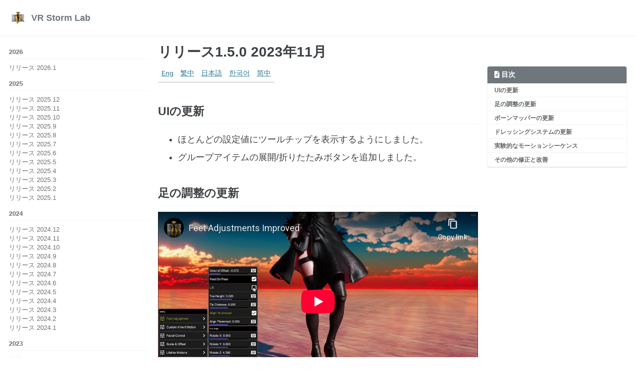

--- FILE ---
content_type: text/html; charset=utf-8
request_url: https://vrstormlab.com/jp/dancexr/releases/1.5.0.html
body_size: 3866
content:
<!doctype html>
<!--
  Minimal Mistakes Jekyll Theme 4.24.0 by Michael Rose
  Copyright 2013-2020 Michael Rose - mademistakes.com | @mmistakes
  Free for personal and commercial use under the MIT license
  https://github.com/mmistakes/minimal-mistakes/blob/master/LICENSE
-->
<html lang="ja" class="no-js">
  <head>
    <meta charset="utf-8">

<!-- begin _includes/seo.html --><title>リリース1.5.0 2023年11月 - VR Storm Lab</title>
<meta name="description" content="Animate any character, anywhere.">



<meta property="og:type" content="website">
<meta property="og:locale" content="ja_JP">
<meta property="og:site_name" content="VR Storm Lab">
<meta property="og:title" content="リリース1.5.0 2023年11月">
<meta property="og:url" content="https://vrstormlab.com//jp/dancexr/releases/1.5.0.html">


  <meta property="og:description" content="Animate any character, anywhere.">












<link rel="canonical" href="https://vrstormlab.com//jp/dancexr/releases/1.5.0.html">




<script type="application/ld+json">
  {
    "@context": "https://schema.org",
    
      "@type": "Person",
      "name": null,
      "url": "https://vrstormlab.com//"
    
  }
</script>







<!-- end _includes/seo.html -->



  <link href="/feed.xml" type="application/atom+xml" rel="alternate" title="VR Storm Lab Feed">


<!-- https://t.co/dKP3o1e -->
<meta name="viewport" content="width=device-width, initial-scale=1.0">

<script>
  document.documentElement.className = document.documentElement.className.replace(/\bno-js\b/g, '') + ' js ';
</script>

<!-- For all browsers -->
<link rel="stylesheet" href="/assets/css/main.css">
<link rel="preload" href="https://cdn.jsdelivr.net/npm/@fortawesome/fontawesome-free@5/css/all.min.css" as="style" onload="this.onload=null;this.rel='stylesheet'">
<noscript><link rel="stylesheet" href="https://cdn.jsdelivr.net/npm/@fortawesome/fontawesome-free@5/css/all.min.css"></noscript>



    <!-- start custom head snippets -->

<link rel="apple-touch-icon" sizes="180x180" href="/apple-touch-icon.png">
<link rel="icon" type="image/png" sizes="32x32" href="/favicon-32x32.png">
<link rel="icon" type="image/png" sizes="16x16" href="/favicon-16x16.png">
<link rel="manifest" href="/site.webmanifest">
<link rel="mask-icon" href="/safari-pinned-tab.svg" color="#5bbad5">
<meta name="msapplication-TileColor" content="#da532c">
<meta name="theme-color" content="#ffffff">

<!-- end custom head snippets -->

  </head>

  <body class="layout--single">
    <nav class="skip-links">
  <ul>
    <li><a href="#site-nav" class="screen-reader-shortcut">Skip to primary navigation</a></li>
    <li><a href="#main" class="screen-reader-shortcut">Skip to content</a></li>
    <li><a href="#footer" class="screen-reader-shortcut">Skip to footer</a></li>
  </ul>
</nav>

    

<div class="masthead">
  <div class="masthead__inner-wrap">
    <div class="masthead__menu">
      <nav id="site-nav" class="greedy-nav">
        
          <a class="site-logo" href="/"><img src="/images/icon.png" alt="VR Storm Lab"></a>
        
        <a class="site-title" href="/">
          VR Storm Lab
          
        </a>
        <ul class="visible-links"></ul>
        
        <button class="greedy-nav__toggle hidden" type="button">
          <span class="visually-hidden">Toggle menu</span>
          <div class="navicon"></div>
        </button>
        <ul class="hidden-links hidden"></ul>
      </nav>
    </div>
  </div>
</div>


    <div class="initial-content">
      





<div id="main" role="main">
  
  <div class="sidebar sticky">
  
  
    
      
      
      
      
    
    
      

<nav class="nav__list">
  
  <input id="ac-toc" name="accordion-toc" type="checkbox" />
  <label for="ac-toc">メニュー</label>
  <ul class="nav__items">
    
      <li>
        
          <span class="nav__sub-title">2026</span>
        

        
        <ul>
          
            <li><a href="/jp/dancexr/releases/2026.1">リリース 2026.1</a></li>
          
        </ul>
        
      </li>
    
      <li>
        
          <span class="nav__sub-title">2025</span>
        

        
        <ul>
          
            <li><a href="/jp/dancexr/releases/2025.12">リリース 2025.12</a></li>
          
            <li><a href="/jp/dancexr/releases/2025.11">リリース 2025.11</a></li>
          
            <li><a href="/jp/dancexr/releases/2025.10">リリース 2025.10</a></li>
          
            <li><a href="/jp/dancexr/releases/2025.9">リリース 2025.9</a></li>
          
            <li><a href="/jp/dancexr/releases/2025.8">リリース 2025.8</a></li>
          
            <li><a href="/jp/dancexr/releases/2025.7">リリース 2025.7</a></li>
          
            <li><a href="/jp/dancexr/releases/2025.6">リリース 2025.6</a></li>
          
            <li><a href="/jp/dancexr/releases/2025.5">リリース 2025.5</a></li>
          
            <li><a href="/jp/dancexr/releases/2025.4">リリース 2025.4</a></li>
          
            <li><a href="/jp/dancexr/releases/2025.3">リリース 2025.3</a></li>
          
            <li><a href="/jp/dancexr/releases/2025.2">リリース 2025.2</a></li>
          
            <li><a href="/jp/dancexr/releases/2025.1">リリース 2025.1</a></li>
          
        </ul>
        
      </li>
    
      <li>
        
          <span class="nav__sub-title">2024</span>
        

        
        <ul>
          
            <li><a href="/jp/dancexr/releases/2024.12">リリース 2024.12</a></li>
          
            <li><a href="/jp/dancexr/releases/2024.11">リリース 2024.11</a></li>
          
            <li><a href="/jp/dancexr/releases/2024.10">リリース 2024.10</a></li>
          
            <li><a href="/jp/dancexr/releases/2024.9">リリース 2024.9</a></li>
          
            <li><a href="/jp/dancexr/releases/2024.8">リリース 2024.8</a></li>
          
            <li><a href="/jp/dancexr/releases/2024.7">リリース 2024.7</a></li>
          
            <li><a href="/jp/dancexr/releases/2024.6">リリース 2024.6</a></li>
          
            <li><a href="/jp/dancexr/releases/2024.5">リリース 2024.5</a></li>
          
            <li><a href="/jp/dancexr/releases/2024.4">リリース 2024.4</a></li>
          
            <li><a href="/jp/dancexr/releases/2024.3">リリース 2024.3</a></li>
          
            <li><a href="/jp/dancexr/releases/2024.2">リリース 2024.2</a></li>
          
            <li><a href="/jp/dancexr/releases/2024.1">リリース 2024.1</a></li>
          
        </ul>
        
      </li>
    
      <li>
        
          <span class="nav__sub-title">2023</span>
        

        
        <ul>
          
            <li><a href="/jp/dancexr/releases/1.5.1">リリース 1.5.1</a></li>
          
            <li><a href="/jp/dancexr/releases/1.5.0">リリース 1.5.0</a></li>
          
            <li><a href="/jp/dancexr/releases/1.4.9">リリース 1.4.9</a></li>
          
            <li><a href="/jp/dancexr/releases/1.4.8">リリース 1.4.8</a></li>
          
            <li><a href="/jp/dancexr/releases/1.4.7">リリース 1.4.7</a></li>
          
            <li><a href="/jp/dancexr/releases/1.4.6">リリース 1.4.6</a></li>
          
            <li><a href="/jp/dancexr/releases/1.4.5">リリース 1.4.5</a></li>
          
            <li><a href="/jp/dancexr/releases/1.4.4">リリース 1.4.4</a></li>
          
            <li><a href="/jp/dancexr/releases/1.4.3">リリース 1.4.3</a></li>
          
            <li><a href="/jp/dancexr/releases/1.4.2">リリース 1.4.2</a></li>
          
            <li><a href="/jp/dancexr/releases/1.4.1">リリース 1.4.1</a></li>
          
            <li><a href="/jp/dancexr/releases/1.4.0">リリース 1.4.0</a></li>
          
        </ul>
        
      </li>
    
      <li>
        
          <a href="/jp/dancexr/releases"><span class="nav__sub-title">リリースについて</span></a>
        

        
      </li>
    
      <li>
        
          <a href="/jp/dancexr"><span class="nav__sub-title">ドキュメント</span></a>
        

        
      </li>
    
      <li>
        
          <a href="/jp/dancexr/features"><span class="nav__sub-title">機能リスト</span></a>
        

        
      </li>
    
  </ul>
</nav>

    
  
  </div>



  <article class="page h-entry" itemscope itemtype="https://schema.org/CreativeWork">
    <meta itemprop="headline" content="リリース1.5.0 2023年11月">
    
    
    

    <div class="page__inner-wrap">
      
        <header>
          <h1 id="page-title" class="page__title p-name" itemprop="headline">
            <a href="https://vrstormlab.com//jp/dancexr/releases/1.5.0.html" class="u-url" itemprop="url">リリース1.5.0 2023年11月
</a>
          </h1>
          


        </header>
      

      <section class="page__content e-content" itemprop="text">
        
          <aside class="sidebar__right ">
            <nav class="toc">
              <header><h4 class="nav__title"><i class="fas fa-file-alt"></i> 目次</h4></header>
              <ul class="toc__menu"><li><a href="#uiの更新">UIの更新</a></li><li><a href="#足の調整の更新">足の調整の更新</a></li><li><a href="#ボーンマッパーの更新">ボーンマッパーの更新</a></li><li><a href="#ドレッシングシステムの更新">ドレッシングシステムの更新</a></li><li><a href="#実験的なモーションシーケンス">実験的なモーションシーケンス</a></li><li><a href="#その他の修正と改善">その他の修正と改善</a></li></ul>

            </nav>
          </aside>
        
        <table>
  <tbody>
    <tr>
      <td><a href="/dancexr/releases/1.5.0">Eng</a></td>
      <td><a href="/tw/dancexr/releases/1.5.0">繁中</a></td>
      <td><a href="/jp/dancexr/releases/1.5.0">日本語</a></td>
      <td><a href="/kr/dancexr/releases/1.5.0">한국어</a></td>
      <td><a href="/zh/dancexr/releases/1.5.0">简中</a></td>
    </tr>
  </tbody>
</table>

<h2 id="uiの更新">UIの更新</h2>
<ul>
  <li>ほとんどの設定値にツールチップを表示するようにしました。</li>
  <li>グループアイテムの展開/折りたたみボタンを追加しました。</li>
</ul>

<h2 id="足の調整の更新">足の調整の更新</h2>

<!-- Courtesy of embedresponsively.com -->

<div class="responsive-video-container">
    <iframe src="https://www.youtube-nocookie.com/embed/xQ59IhWUbVA" frameborder="0" webkitallowfullscreen="" mozallowfullscreen="" allowfullscreen=""></iframe>
  </div>

<ul>
  <li>リフトモードの選択を追加しました。</li>
  <li>地面にいるときに足の回転を自動的に整列させるようにしました。</li>
</ul>

<h2 id="ボーンマッパーの更新">ボーンマッパーの更新</h2>

<!-- Courtesy of embedresponsively.com -->

<div class="responsive-video-container">
    <iframe src="https://www.youtube-nocookie.com/embed/9YTX9seWLK4" frameborder="0" webkitallowfullscreen="" mozallowfullscreen="" allowfullscreen=""></iframe>
  </div>

<ul>
  <li>ポインターが選択アイテムの上にあるときにボーンをハイライト表示するようにしました。</li>
  <li>選択アイテムの折りたたみと展開を行えるようにしました。</li>
  <li>ボーンマッパーとの互換性向上のために、ボーン構造の修正を行いました。</li>
</ul>

<h2 id="ドレッシングシステムの更新">ドレッシングシステムの更新</h2>

<!-- Courtesy of embedresponsively.com -->

<div class="responsive-video-container">
    <iframe src="https://www.youtube-nocookie.com/embed/9YTX9seWLK4" frameborder="0" webkitallowfullscreen="" mozallowfullscreen="" allowfullscreen=""></iframe>
  </div>

<ul>
  <li>パーティクルシステムをドレッシングシステムのトランジションに対応させました。</li>
  <li>セットアップロジックをより使いやすくしました。
    <ul>
      <li>初期状態の設定に専用のアイテムを追加しました。</li>
      <li>カスタムトランジション用の設定可能なカスタムアイテムを追加しました。</li>
    </ul>
  </li>
  <li>前後のパディングを使用したシーケンス制御を改善しました。</li>
</ul>

<h2 id="実験的なモーションシーケンス">実験的なモーションシーケンス</h2>

<!-- Courtesy of embedresponsively.com -->

<div class="responsive-video-container">
    <iframe src="https://www.youtube-nocookie.com/embed/ORscgEC-N90" frameborder="0" webkitallowfullscreen="" mozallowfullscreen="" allowfullscreen=""></iframe>
  </div>

<ul>
  <li>テキストベースのシーケンス作成形式です。</li>
  <li>シーケンスの一部のモーションと位置を自動的にブレンドしてスムーズなトランジションを作成します。</li>
  <li>ランダムな順序と繰り返しを設定することができます。</li>
</ul>

<h2 id="その他の修正と改善">その他の修正と改善</h2>

        
      </section>

      <footer class="page__meta">
        
        


        

      </footer>

      

      
    </div>

    
  </article>

  
  
</div>

    </div>

    

    <div id="footer" class="page__footer">
      <footer>
        <!-- start custom footer snippets -->

<!-- end custom footer snippets -->
        <div class="page__footer-follow">
  <ul class="social-icons">
    
      <li><strong>Follow:</strong></li>
    

    
      
        
          <li><a href="https://www.patreon.com/dvvr" rel="nofollow noopener noreferrer"><i class="fab fa-patreon" aria-hidden="true"></i> Patreon</a></li>
        
      
        
          <li><a href="https://discord.gg/xN2MaM7C5q" rel="nofollow noopener noreferrer"><i class="fab fa-discord" aria-hidden="true"></i> Discord</a></li>
        
      
        
          <li><a href="https://www.reddit.com/r/dancexr" rel="nofollow noopener noreferrer"><i class="fab fa-reddit" aria-hidden="true"></i> Reddit</a></li>
        
      
        
          <li><a href="https://store.steampowered.com/search/?developer=VR%20Storm%20Lab" rel="nofollow noopener noreferrer"><i class="fab fa-steam" aria-hidden="true"></i> Steam</a></li>
        
      
        
          <li><a href="https://stormlab.itch.io" rel="nofollow noopener noreferrer"><i class="fab fa-itch-io" aria-hidden="true"></i> Itch.io</a></li>
        
      
        
          <li><a href="https://play.google.com/store/apps/details?id=com.vrstormlab.dancexr" rel="nofollow noopener noreferrer"><i class="fab fa-google-play" aria-hidden="true"></i> Google Play</a></li>
        
      
        
          <li><a href="https://apps.apple.com/au/app/dancexr/id6475269158" rel="nofollow noopener noreferrer"><i class="fab fa-app-store" aria-hidden="true"></i> App Store</a></li>
        
      
        
          <li><a href="https://www.youtube.com/@dancexr" rel="nofollow noopener noreferrer"><i class="fab fa-youtube" aria-hidden="true"></i> YouTube</a></li>
        
      
        
          <li><a href="https://space.bilibili.com/167383940" rel="nofollow noopener noreferrer"><i class="fas fa-play-circle" aria-hidden="true"></i> BiliBili</a></li>
        
      
    

    
      <li><a href="/feed.xml"><i class="fas fa-fw fa-rss-square" aria-hidden="true"></i> Feed</a></li>
    
  </ul>
</div>

<div class="page__footer-copyright">&copy; 2026 VR Storm Lab. Powered by <a href="https://jekyllrb.com" rel="nofollow">Jekyll</a> &amp; <a href="https://mademistakes.com/work/minimal-mistakes-jekyll-theme/" rel="nofollow">Minimal Mistakes</a>.</div>

      </footer>
    </div>

    
  <script src="/assets/js/main.min.js"></script>







  <!-- Global site tag (gtag.js) - Google Analytics -->
<script async src="https://www.googletagmanager.com/gtag/js?id=G-3717TSDBXS"></script>
<script>
  window.dataLayer = window.dataLayer || [];
  function gtag(){dataLayer.push(arguments);}
  gtag('js', new Date());

  gtag('config', 'G-3717TSDBXS', { 'anonymize_ip': false});
</script>








  </body>
</html>


--- FILE ---
content_type: text/html; charset=utf-8
request_url: https://www.youtube-nocookie.com/embed/xQ59IhWUbVA
body_size: 44930
content:
<!DOCTYPE html><html lang="en" dir="ltr" data-cast-api-enabled="true"><head><meta name="viewport" content="width=device-width, initial-scale=1"><script nonce="RnRbZQlkXLlvDIIkzjZthQ">if ('undefined' == typeof Symbol || 'undefined' == typeof Symbol.iterator) {delete Array.prototype.entries;}</script><style name="www-roboto" nonce="3ooINJVT_9HeVZXrIP2FiQ">@font-face{font-family:'Roboto';font-style:normal;font-weight:400;font-stretch:100%;src:url(//fonts.gstatic.com/s/roboto/v48/KFO7CnqEu92Fr1ME7kSn66aGLdTylUAMa3GUBHMdazTgWw.woff2)format('woff2');unicode-range:U+0460-052F,U+1C80-1C8A,U+20B4,U+2DE0-2DFF,U+A640-A69F,U+FE2E-FE2F;}@font-face{font-family:'Roboto';font-style:normal;font-weight:400;font-stretch:100%;src:url(//fonts.gstatic.com/s/roboto/v48/KFO7CnqEu92Fr1ME7kSn66aGLdTylUAMa3iUBHMdazTgWw.woff2)format('woff2');unicode-range:U+0301,U+0400-045F,U+0490-0491,U+04B0-04B1,U+2116;}@font-face{font-family:'Roboto';font-style:normal;font-weight:400;font-stretch:100%;src:url(//fonts.gstatic.com/s/roboto/v48/KFO7CnqEu92Fr1ME7kSn66aGLdTylUAMa3CUBHMdazTgWw.woff2)format('woff2');unicode-range:U+1F00-1FFF;}@font-face{font-family:'Roboto';font-style:normal;font-weight:400;font-stretch:100%;src:url(//fonts.gstatic.com/s/roboto/v48/KFO7CnqEu92Fr1ME7kSn66aGLdTylUAMa3-UBHMdazTgWw.woff2)format('woff2');unicode-range:U+0370-0377,U+037A-037F,U+0384-038A,U+038C,U+038E-03A1,U+03A3-03FF;}@font-face{font-family:'Roboto';font-style:normal;font-weight:400;font-stretch:100%;src:url(//fonts.gstatic.com/s/roboto/v48/KFO7CnqEu92Fr1ME7kSn66aGLdTylUAMawCUBHMdazTgWw.woff2)format('woff2');unicode-range:U+0302-0303,U+0305,U+0307-0308,U+0310,U+0312,U+0315,U+031A,U+0326-0327,U+032C,U+032F-0330,U+0332-0333,U+0338,U+033A,U+0346,U+034D,U+0391-03A1,U+03A3-03A9,U+03B1-03C9,U+03D1,U+03D5-03D6,U+03F0-03F1,U+03F4-03F5,U+2016-2017,U+2034-2038,U+203C,U+2040,U+2043,U+2047,U+2050,U+2057,U+205F,U+2070-2071,U+2074-208E,U+2090-209C,U+20D0-20DC,U+20E1,U+20E5-20EF,U+2100-2112,U+2114-2115,U+2117-2121,U+2123-214F,U+2190,U+2192,U+2194-21AE,U+21B0-21E5,U+21F1-21F2,U+21F4-2211,U+2213-2214,U+2216-22FF,U+2308-230B,U+2310,U+2319,U+231C-2321,U+2336-237A,U+237C,U+2395,U+239B-23B7,U+23D0,U+23DC-23E1,U+2474-2475,U+25AF,U+25B3,U+25B7,U+25BD,U+25C1,U+25CA,U+25CC,U+25FB,U+266D-266F,U+27C0-27FF,U+2900-2AFF,U+2B0E-2B11,U+2B30-2B4C,U+2BFE,U+3030,U+FF5B,U+FF5D,U+1D400-1D7FF,U+1EE00-1EEFF;}@font-face{font-family:'Roboto';font-style:normal;font-weight:400;font-stretch:100%;src:url(//fonts.gstatic.com/s/roboto/v48/KFO7CnqEu92Fr1ME7kSn66aGLdTylUAMaxKUBHMdazTgWw.woff2)format('woff2');unicode-range:U+0001-000C,U+000E-001F,U+007F-009F,U+20DD-20E0,U+20E2-20E4,U+2150-218F,U+2190,U+2192,U+2194-2199,U+21AF,U+21E6-21F0,U+21F3,U+2218-2219,U+2299,U+22C4-22C6,U+2300-243F,U+2440-244A,U+2460-24FF,U+25A0-27BF,U+2800-28FF,U+2921-2922,U+2981,U+29BF,U+29EB,U+2B00-2BFF,U+4DC0-4DFF,U+FFF9-FFFB,U+10140-1018E,U+10190-1019C,U+101A0,U+101D0-101FD,U+102E0-102FB,U+10E60-10E7E,U+1D2C0-1D2D3,U+1D2E0-1D37F,U+1F000-1F0FF,U+1F100-1F1AD,U+1F1E6-1F1FF,U+1F30D-1F30F,U+1F315,U+1F31C,U+1F31E,U+1F320-1F32C,U+1F336,U+1F378,U+1F37D,U+1F382,U+1F393-1F39F,U+1F3A7-1F3A8,U+1F3AC-1F3AF,U+1F3C2,U+1F3C4-1F3C6,U+1F3CA-1F3CE,U+1F3D4-1F3E0,U+1F3ED,U+1F3F1-1F3F3,U+1F3F5-1F3F7,U+1F408,U+1F415,U+1F41F,U+1F426,U+1F43F,U+1F441-1F442,U+1F444,U+1F446-1F449,U+1F44C-1F44E,U+1F453,U+1F46A,U+1F47D,U+1F4A3,U+1F4B0,U+1F4B3,U+1F4B9,U+1F4BB,U+1F4BF,U+1F4C8-1F4CB,U+1F4D6,U+1F4DA,U+1F4DF,U+1F4E3-1F4E6,U+1F4EA-1F4ED,U+1F4F7,U+1F4F9-1F4FB,U+1F4FD-1F4FE,U+1F503,U+1F507-1F50B,U+1F50D,U+1F512-1F513,U+1F53E-1F54A,U+1F54F-1F5FA,U+1F610,U+1F650-1F67F,U+1F687,U+1F68D,U+1F691,U+1F694,U+1F698,U+1F6AD,U+1F6B2,U+1F6B9-1F6BA,U+1F6BC,U+1F6C6-1F6CF,U+1F6D3-1F6D7,U+1F6E0-1F6EA,U+1F6F0-1F6F3,U+1F6F7-1F6FC,U+1F700-1F7FF,U+1F800-1F80B,U+1F810-1F847,U+1F850-1F859,U+1F860-1F887,U+1F890-1F8AD,U+1F8B0-1F8BB,U+1F8C0-1F8C1,U+1F900-1F90B,U+1F93B,U+1F946,U+1F984,U+1F996,U+1F9E9,U+1FA00-1FA6F,U+1FA70-1FA7C,U+1FA80-1FA89,U+1FA8F-1FAC6,U+1FACE-1FADC,U+1FADF-1FAE9,U+1FAF0-1FAF8,U+1FB00-1FBFF;}@font-face{font-family:'Roboto';font-style:normal;font-weight:400;font-stretch:100%;src:url(//fonts.gstatic.com/s/roboto/v48/KFO7CnqEu92Fr1ME7kSn66aGLdTylUAMa3OUBHMdazTgWw.woff2)format('woff2');unicode-range:U+0102-0103,U+0110-0111,U+0128-0129,U+0168-0169,U+01A0-01A1,U+01AF-01B0,U+0300-0301,U+0303-0304,U+0308-0309,U+0323,U+0329,U+1EA0-1EF9,U+20AB;}@font-face{font-family:'Roboto';font-style:normal;font-weight:400;font-stretch:100%;src:url(//fonts.gstatic.com/s/roboto/v48/KFO7CnqEu92Fr1ME7kSn66aGLdTylUAMa3KUBHMdazTgWw.woff2)format('woff2');unicode-range:U+0100-02BA,U+02BD-02C5,U+02C7-02CC,U+02CE-02D7,U+02DD-02FF,U+0304,U+0308,U+0329,U+1D00-1DBF,U+1E00-1E9F,U+1EF2-1EFF,U+2020,U+20A0-20AB,U+20AD-20C0,U+2113,U+2C60-2C7F,U+A720-A7FF;}@font-face{font-family:'Roboto';font-style:normal;font-weight:400;font-stretch:100%;src:url(//fonts.gstatic.com/s/roboto/v48/KFO7CnqEu92Fr1ME7kSn66aGLdTylUAMa3yUBHMdazQ.woff2)format('woff2');unicode-range:U+0000-00FF,U+0131,U+0152-0153,U+02BB-02BC,U+02C6,U+02DA,U+02DC,U+0304,U+0308,U+0329,U+2000-206F,U+20AC,U+2122,U+2191,U+2193,U+2212,U+2215,U+FEFF,U+FFFD;}@font-face{font-family:'Roboto';font-style:normal;font-weight:500;font-stretch:100%;src:url(//fonts.gstatic.com/s/roboto/v48/KFO7CnqEu92Fr1ME7kSn66aGLdTylUAMa3GUBHMdazTgWw.woff2)format('woff2');unicode-range:U+0460-052F,U+1C80-1C8A,U+20B4,U+2DE0-2DFF,U+A640-A69F,U+FE2E-FE2F;}@font-face{font-family:'Roboto';font-style:normal;font-weight:500;font-stretch:100%;src:url(//fonts.gstatic.com/s/roboto/v48/KFO7CnqEu92Fr1ME7kSn66aGLdTylUAMa3iUBHMdazTgWw.woff2)format('woff2');unicode-range:U+0301,U+0400-045F,U+0490-0491,U+04B0-04B1,U+2116;}@font-face{font-family:'Roboto';font-style:normal;font-weight:500;font-stretch:100%;src:url(//fonts.gstatic.com/s/roboto/v48/KFO7CnqEu92Fr1ME7kSn66aGLdTylUAMa3CUBHMdazTgWw.woff2)format('woff2');unicode-range:U+1F00-1FFF;}@font-face{font-family:'Roboto';font-style:normal;font-weight:500;font-stretch:100%;src:url(//fonts.gstatic.com/s/roboto/v48/KFO7CnqEu92Fr1ME7kSn66aGLdTylUAMa3-UBHMdazTgWw.woff2)format('woff2');unicode-range:U+0370-0377,U+037A-037F,U+0384-038A,U+038C,U+038E-03A1,U+03A3-03FF;}@font-face{font-family:'Roboto';font-style:normal;font-weight:500;font-stretch:100%;src:url(//fonts.gstatic.com/s/roboto/v48/KFO7CnqEu92Fr1ME7kSn66aGLdTylUAMawCUBHMdazTgWw.woff2)format('woff2');unicode-range:U+0302-0303,U+0305,U+0307-0308,U+0310,U+0312,U+0315,U+031A,U+0326-0327,U+032C,U+032F-0330,U+0332-0333,U+0338,U+033A,U+0346,U+034D,U+0391-03A1,U+03A3-03A9,U+03B1-03C9,U+03D1,U+03D5-03D6,U+03F0-03F1,U+03F4-03F5,U+2016-2017,U+2034-2038,U+203C,U+2040,U+2043,U+2047,U+2050,U+2057,U+205F,U+2070-2071,U+2074-208E,U+2090-209C,U+20D0-20DC,U+20E1,U+20E5-20EF,U+2100-2112,U+2114-2115,U+2117-2121,U+2123-214F,U+2190,U+2192,U+2194-21AE,U+21B0-21E5,U+21F1-21F2,U+21F4-2211,U+2213-2214,U+2216-22FF,U+2308-230B,U+2310,U+2319,U+231C-2321,U+2336-237A,U+237C,U+2395,U+239B-23B7,U+23D0,U+23DC-23E1,U+2474-2475,U+25AF,U+25B3,U+25B7,U+25BD,U+25C1,U+25CA,U+25CC,U+25FB,U+266D-266F,U+27C0-27FF,U+2900-2AFF,U+2B0E-2B11,U+2B30-2B4C,U+2BFE,U+3030,U+FF5B,U+FF5D,U+1D400-1D7FF,U+1EE00-1EEFF;}@font-face{font-family:'Roboto';font-style:normal;font-weight:500;font-stretch:100%;src:url(//fonts.gstatic.com/s/roboto/v48/KFO7CnqEu92Fr1ME7kSn66aGLdTylUAMaxKUBHMdazTgWw.woff2)format('woff2');unicode-range:U+0001-000C,U+000E-001F,U+007F-009F,U+20DD-20E0,U+20E2-20E4,U+2150-218F,U+2190,U+2192,U+2194-2199,U+21AF,U+21E6-21F0,U+21F3,U+2218-2219,U+2299,U+22C4-22C6,U+2300-243F,U+2440-244A,U+2460-24FF,U+25A0-27BF,U+2800-28FF,U+2921-2922,U+2981,U+29BF,U+29EB,U+2B00-2BFF,U+4DC0-4DFF,U+FFF9-FFFB,U+10140-1018E,U+10190-1019C,U+101A0,U+101D0-101FD,U+102E0-102FB,U+10E60-10E7E,U+1D2C0-1D2D3,U+1D2E0-1D37F,U+1F000-1F0FF,U+1F100-1F1AD,U+1F1E6-1F1FF,U+1F30D-1F30F,U+1F315,U+1F31C,U+1F31E,U+1F320-1F32C,U+1F336,U+1F378,U+1F37D,U+1F382,U+1F393-1F39F,U+1F3A7-1F3A8,U+1F3AC-1F3AF,U+1F3C2,U+1F3C4-1F3C6,U+1F3CA-1F3CE,U+1F3D4-1F3E0,U+1F3ED,U+1F3F1-1F3F3,U+1F3F5-1F3F7,U+1F408,U+1F415,U+1F41F,U+1F426,U+1F43F,U+1F441-1F442,U+1F444,U+1F446-1F449,U+1F44C-1F44E,U+1F453,U+1F46A,U+1F47D,U+1F4A3,U+1F4B0,U+1F4B3,U+1F4B9,U+1F4BB,U+1F4BF,U+1F4C8-1F4CB,U+1F4D6,U+1F4DA,U+1F4DF,U+1F4E3-1F4E6,U+1F4EA-1F4ED,U+1F4F7,U+1F4F9-1F4FB,U+1F4FD-1F4FE,U+1F503,U+1F507-1F50B,U+1F50D,U+1F512-1F513,U+1F53E-1F54A,U+1F54F-1F5FA,U+1F610,U+1F650-1F67F,U+1F687,U+1F68D,U+1F691,U+1F694,U+1F698,U+1F6AD,U+1F6B2,U+1F6B9-1F6BA,U+1F6BC,U+1F6C6-1F6CF,U+1F6D3-1F6D7,U+1F6E0-1F6EA,U+1F6F0-1F6F3,U+1F6F7-1F6FC,U+1F700-1F7FF,U+1F800-1F80B,U+1F810-1F847,U+1F850-1F859,U+1F860-1F887,U+1F890-1F8AD,U+1F8B0-1F8BB,U+1F8C0-1F8C1,U+1F900-1F90B,U+1F93B,U+1F946,U+1F984,U+1F996,U+1F9E9,U+1FA00-1FA6F,U+1FA70-1FA7C,U+1FA80-1FA89,U+1FA8F-1FAC6,U+1FACE-1FADC,U+1FADF-1FAE9,U+1FAF0-1FAF8,U+1FB00-1FBFF;}@font-face{font-family:'Roboto';font-style:normal;font-weight:500;font-stretch:100%;src:url(//fonts.gstatic.com/s/roboto/v48/KFO7CnqEu92Fr1ME7kSn66aGLdTylUAMa3OUBHMdazTgWw.woff2)format('woff2');unicode-range:U+0102-0103,U+0110-0111,U+0128-0129,U+0168-0169,U+01A0-01A1,U+01AF-01B0,U+0300-0301,U+0303-0304,U+0308-0309,U+0323,U+0329,U+1EA0-1EF9,U+20AB;}@font-face{font-family:'Roboto';font-style:normal;font-weight:500;font-stretch:100%;src:url(//fonts.gstatic.com/s/roboto/v48/KFO7CnqEu92Fr1ME7kSn66aGLdTylUAMa3KUBHMdazTgWw.woff2)format('woff2');unicode-range:U+0100-02BA,U+02BD-02C5,U+02C7-02CC,U+02CE-02D7,U+02DD-02FF,U+0304,U+0308,U+0329,U+1D00-1DBF,U+1E00-1E9F,U+1EF2-1EFF,U+2020,U+20A0-20AB,U+20AD-20C0,U+2113,U+2C60-2C7F,U+A720-A7FF;}@font-face{font-family:'Roboto';font-style:normal;font-weight:500;font-stretch:100%;src:url(//fonts.gstatic.com/s/roboto/v48/KFO7CnqEu92Fr1ME7kSn66aGLdTylUAMa3yUBHMdazQ.woff2)format('woff2');unicode-range:U+0000-00FF,U+0131,U+0152-0153,U+02BB-02BC,U+02C6,U+02DA,U+02DC,U+0304,U+0308,U+0329,U+2000-206F,U+20AC,U+2122,U+2191,U+2193,U+2212,U+2215,U+FEFF,U+FFFD;}</style><script name="www-roboto" nonce="RnRbZQlkXLlvDIIkzjZthQ">if (document.fonts && document.fonts.load) {document.fonts.load("400 10pt Roboto", "E"); document.fonts.load("500 10pt Roboto", "E");}</script><link rel="stylesheet" href="/s/player/b95b0e7a/www-player.css" name="www-player" nonce="3ooINJVT_9HeVZXrIP2FiQ"><style nonce="3ooINJVT_9HeVZXrIP2FiQ">html {overflow: hidden;}body {font: 12px Roboto, Arial, sans-serif; background-color: #000; color: #fff; height: 100%; width: 100%; overflow: hidden; position: absolute; margin: 0; padding: 0;}#player {width: 100%; height: 100%;}h1 {text-align: center; color: #fff;}h3 {margin-top: 6px; margin-bottom: 3px;}.player-unavailable {position: absolute; top: 0; left: 0; right: 0; bottom: 0; padding: 25px; font-size: 13px; background: url(/img/meh7.png) 50% 65% no-repeat;}.player-unavailable .message {text-align: left; margin: 0 -5px 15px; padding: 0 5px 14px; border-bottom: 1px solid #888; font-size: 19px; font-weight: normal;}.player-unavailable a {color: #167ac6; text-decoration: none;}</style><script nonce="RnRbZQlkXLlvDIIkzjZthQ">var ytcsi={gt:function(n){n=(n||"")+"data_";return ytcsi[n]||(ytcsi[n]={tick:{},info:{},gel:{preLoggedGelInfos:[]}})},now:window.performance&&window.performance.timing&&window.performance.now&&window.performance.timing.navigationStart?function(){return window.performance.timing.navigationStart+window.performance.now()}:function(){return(new Date).getTime()},tick:function(l,t,n){var ticks=ytcsi.gt(n).tick;var v=t||ytcsi.now();if(ticks[l]){ticks["_"+l]=ticks["_"+l]||[ticks[l]];ticks["_"+l].push(v)}ticks[l]=
v},info:function(k,v,n){ytcsi.gt(n).info[k]=v},infoGel:function(p,n){ytcsi.gt(n).gel.preLoggedGelInfos.push(p)},setStart:function(t,n){ytcsi.tick("_start",t,n)}};
(function(w,d){function isGecko(){if(!w.navigator)return false;try{if(w.navigator.userAgentData&&w.navigator.userAgentData.brands&&w.navigator.userAgentData.brands.length){var brands=w.navigator.userAgentData.brands;var i=0;for(;i<brands.length;i++)if(brands[i]&&brands[i].brand==="Firefox")return true;return false}}catch(e){setTimeout(function(){throw e;})}if(!w.navigator.userAgent)return false;var ua=w.navigator.userAgent;return ua.indexOf("Gecko")>0&&ua.toLowerCase().indexOf("webkit")<0&&ua.indexOf("Edge")<
0&&ua.indexOf("Trident")<0&&ua.indexOf("MSIE")<0}ytcsi.setStart(w.performance?w.performance.timing.responseStart:null);var isPrerender=(d.visibilityState||d.webkitVisibilityState)=="prerender";var vName=!d.visibilityState&&d.webkitVisibilityState?"webkitvisibilitychange":"visibilitychange";if(isPrerender){var startTick=function(){ytcsi.setStart();d.removeEventListener(vName,startTick)};d.addEventListener(vName,startTick,false)}if(d.addEventListener)d.addEventListener(vName,function(){ytcsi.tick("vc")},
false);if(isGecko()){var isHidden=(d.visibilityState||d.webkitVisibilityState)=="hidden";if(isHidden)ytcsi.tick("vc")}var slt=function(el,t){setTimeout(function(){var n=ytcsi.now();el.loadTime=n;if(el.slt)el.slt()},t)};w.__ytRIL=function(el){if(!el.getAttribute("data-thumb"))if(w.requestAnimationFrame)w.requestAnimationFrame(function(){slt(el,0)});else slt(el,16)}})(window,document);
</script><script nonce="RnRbZQlkXLlvDIIkzjZthQ">var ytcfg={d:function(){return window.yt&&yt.config_||ytcfg.data_||(ytcfg.data_={})},get:function(k,o){return k in ytcfg.d()?ytcfg.d()[k]:o},set:function(){var a=arguments;if(a.length>1)ytcfg.d()[a[0]]=a[1];else{var k;for(k in a[0])ytcfg.d()[k]=a[0][k]}}};
ytcfg.set({"CLIENT_CANARY_STATE":"none","DEVICE":"cbr\u003dChrome\u0026cbrand\u003dapple\u0026cbrver\u003d131.0.0.0\u0026ceng\u003dWebKit\u0026cengver\u003d537.36\u0026cos\u003dMacintosh\u0026cosver\u003d10_15_7\u0026cplatform\u003dDESKTOP","EVENT_ID":"AldvacnjNpSelu8P24P9gAQ","EXPERIMENT_FLAGS":{"ab_det_apm":true,"ab_det_el_h":true,"ab_det_em_inj":true,"ab_l_sig_st":true,"ab_l_sig_st_e":true,"action_companion_center_align_description":true,"allow_skip_networkless":true,"always_send_and_write":true,"att_web_record_metrics":true,"attmusi":true,"c3_enable_button_impression_logging":true,"c3_watch_page_component":true,"cancel_pending_navs":true,"clean_up_manual_attribution_header":true,"config_age_report_killswitch":true,"cow_optimize_idom_compat":true,"csi_config_handling_infra":true,"csi_on_gel":true,"delhi_mweb_colorful_sd":true,"delhi_mweb_colorful_sd_v2":true,"deprecate_csi_has_info":true,"deprecate_pair_servlet_enabled":true,"desktop_sparkles_light_cta_button":true,"disable_cached_masthead_data":true,"disable_child_node_auto_formatted_strings":true,"disable_enf_isd":true,"disable_log_to_visitor_layer":true,"disable_pacf_logging_for_memory_limited_tv":true,"embeds_enable_eid_enforcement_for_youtube":true,"embeds_enable_info_panel_dismissal":true,"embeds_enable_pfp_always_unbranded":true,"embeds_muted_autoplay_sound_fix":true,"embeds_serve_es6_client":true,"embeds_web_nwl_disable_nocookie":true,"embeds_web_updated_shorts_definition_fix":true,"enable_active_view_display_ad_renderer_web_home":true,"enable_ad_disclosure_banner_a11y_fix":true,"enable_chips_shelf_view_model_fully_reactive":true,"enable_client_creator_goal_ticker_bar_revamp":true,"enable_client_only_wiz_direct_reactions":true,"enable_client_sli_logging":true,"enable_client_streamz_web":true,"enable_client_ve_spec":true,"enable_cloud_save_error_popup_after_retry":true,"enable_cookie_reissue_iframe":true,"enable_dai_sdf_h5_preroll":true,"enable_datasync_id_header_in_web_vss_pings":true,"enable_default_mono_cta_migration_web_client":true,"enable_dma_post_enforcement":true,"enable_docked_chat_messages":true,"enable_entity_store_from_dependency_injection":true,"enable_inline_muted_playback_on_web_search":true,"enable_inline_muted_playback_on_web_search_for_vdc":true,"enable_inline_muted_playback_on_web_search_for_vdcb":true,"enable_is_mini_app_page_active_bugfix":true,"enable_live_overlay_feed_in_live_chat":true,"enable_logging_first_user_action_after_game_ready":true,"enable_ltc_param_fetch_from_innertube":true,"enable_masthead_mweb_padding_fix":true,"enable_menu_renderer_button_in_mweb_hclr":true,"enable_mini_app_command_handler_mweb_fix":true,"enable_mini_app_iframe_loaded_logging":true,"enable_mini_guide_downloads_item":true,"enable_mixed_direction_formatted_strings":true,"enable_mweb_livestream_ui_update":true,"enable_mweb_new_caption_language_picker":true,"enable_names_handles_account_switcher":true,"enable_network_request_logging_on_game_events":true,"enable_new_paid_product_placement":true,"enable_obtaining_ppn_query_param":true,"enable_open_in_new_tab_icon_for_short_dr_for_desktop_search":true,"enable_open_yt_content":true,"enable_origin_query_parameter_bugfix":true,"enable_pause_ads_on_ytv_html5":true,"enable_payments_purchase_manager":true,"enable_pdp_icon_prefetch":true,"enable_pl_r_si_fa":true,"enable_place_pivot_url":true,"enable_playable_a11y_label_with_badge_text":true,"enable_pv_screen_modern_text":true,"enable_removing_navbar_title_on_hashtag_page_mweb":true,"enable_resetting_scroll_position_on_flow_change":true,"enable_rta_manager":true,"enable_sdf_companion_h5":true,"enable_sdf_dai_h5_midroll":true,"enable_sdf_h5_endemic_mid_post_roll":true,"enable_sdf_on_h5_unplugged_vod_midroll":true,"enable_sdf_shorts_player_bytes_h5":true,"enable_sdk_performance_network_logging":true,"enable_sending_unwrapped_game_audio_as_serialized_metadata":true,"enable_sfv_effect_pivot_url":true,"enable_shorts_new_carousel":true,"enable_skip_ad_guidance_prompt":true,"enable_skippable_ads_for_unplugged_ad_pod":true,"enable_smearing_expansion_dai":true,"enable_third_party_info":true,"enable_time_out_messages":true,"enable_timeline_view_modern_transcript_fe":true,"enable_video_display_compact_button_group_for_desktop_search":true,"enable_watch_next_pause_autoplay_lact":true,"enable_web_home_top_landscape_image_layout_level_click":true,"enable_web_tiered_gel":true,"enable_window_constrained_buy_flow_dialog":true,"enable_wiz_queue_effect_and_on_init_initial_runs":true,"enable_ypc_spinners":true,"enable_yt_ata_iframe_authuser":true,"export_networkless_options":true,"export_player_version_to_ytconfig":true,"fill_single_video_with_notify_to_lasr":true,"fix_ad_miniplayer_controls_rendering":true,"fix_ads_tracking_for_swf_config_deprecation_mweb":true,"h5_companion_enable_adcpn_macro_substitution_for_click_pings":true,"h5_inplayer_enable_adcpn_macro_substitution_for_click_pings":true,"h5_reset_cache_and_filter_before_update_masthead":true,"hide_channel_creation_title_for_mweb":true,"high_ccv_client_side_caching_h5":true,"html5_log_trigger_events_with_debug_data":true,"html5_ssdai_enable_media_end_cue_range":true,"il_attach_cache_limit":true,"il_use_view_model_logging_context":true,"is_browser_support_for_webcam_streaming":true,"json_condensed_response":true,"kev_adb_pg":true,"kevlar_gel_error_routing":true,"kevlar_watch_cinematics":true,"live_chat_enable_controller_extraction":true,"live_chat_enable_rta_manager":true,"live_chat_increased_min_height":true,"log_click_with_layer_from_element_in_command_handler":true,"log_errors_through_nwl_on_retry":true,"mdx_enable_privacy_disclosure_ui":true,"mdx_load_cast_api_bootstrap_script":true,"medium_progress_bar_modification":true,"migrate_remaining_web_ad_badges_to_innertube":true,"mobile_account_menu_refresh":true,"mweb_a11y_enable_player_controls_invisible_toggle":true,"mweb_account_linking_noapp":true,"mweb_after_render_to_scheduler":true,"mweb_allow_modern_search_suggest_behavior":true,"mweb_animated_actions":true,"mweb_app_upsell_button_direct_to_app":true,"mweb_big_progress_bar":true,"mweb_c3_disable_carve_out":true,"mweb_c3_disable_carve_out_keep_external_links":true,"mweb_c3_enable_adaptive_signals":true,"mweb_c3_endscreen":true,"mweb_c3_endscreen_v2":true,"mweb_c3_library_page_enable_recent_shelf":true,"mweb_c3_remove_web_navigation_endpoint_data":true,"mweb_c3_use_canonical_from_player_response":true,"mweb_cinematic_watch":true,"mweb_command_handler":true,"mweb_delay_watch_initial_data":true,"mweb_disable_searchbar_scroll":true,"mweb_enable_fine_scrubbing_for_recs":true,"mweb_enable_keto_batch_player_fullscreen":true,"mweb_enable_keto_batch_player_progress_bar":true,"mweb_enable_keto_batch_player_tooltips":true,"mweb_enable_lockup_view_model_for_ucp":true,"mweb_enable_more_drawer":true,"mweb_enable_optional_fullscreen_landscape_locking":true,"mweb_enable_overlay_touch_manager":true,"mweb_enable_premium_carve_out_fix":true,"mweb_enable_refresh_detection":true,"mweb_enable_search_imp":true,"mweb_enable_sequence_signal":true,"mweb_enable_shorts_pivot_button":true,"mweb_enable_shorts_video_preload":true,"mweb_enable_skippables_on_jio_phone":true,"mweb_enable_storyboards":true,"mweb_enable_two_line_title_on_shorts":true,"mweb_enable_varispeed_controller":true,"mweb_enable_warm_channel_requests":true,"mweb_enable_watch_feed_infinite_scroll":true,"mweb_enable_wrapped_unplugged_pause_membership_dialog_renderer":true,"mweb_filter_video_format_in_webfe":true,"mweb_fix_livestream_seeking":true,"mweb_fix_monitor_visibility_after_render":true,"mweb_fix_section_list_continuation_item_renderers":true,"mweb_force_ios_fallback_to_native_control":true,"mweb_fp_auto_fullscreen":true,"mweb_fullscreen_controls":true,"mweb_fullscreen_controls_action_buttons":true,"mweb_fullscreen_watch_system":true,"mweb_home_reactive_shorts":true,"mweb_innertube_search_command":true,"mweb_lang_in_html":true,"mweb_like_button_synced_with_entities":true,"mweb_logo_use_home_page_ve":true,"mweb_module_decoration":true,"mweb_native_control_in_faux_fullscreen_shared":true,"mweb_panel_container_inert":true,"mweb_player_control_on_hover":true,"mweb_player_delhi_dtts":true,"mweb_player_settings_use_bottom_sheet":true,"mweb_player_show_previous_next_buttons_in_playlist":true,"mweb_player_skip_no_op_state_changes":true,"mweb_player_user_select_none":true,"mweb_playlist_engagement_panel":true,"mweb_progress_bar_seek_on_mouse_click":true,"mweb_pull_2_full":true,"mweb_pull_2_full_enable_touch_handlers":true,"mweb_schedule_warm_watch_response":true,"mweb_searchbox_legacy_navigation":true,"mweb_see_fewer_shorts":true,"mweb_sheets_ui_refresh":true,"mweb_shorts_comments_panel_id_change":true,"mweb_shorts_early_continuation":true,"mweb_show_ios_smart_banner":true,"mweb_use_server_url_on_startup":true,"mweb_watch_captions_enable_auto_translate":true,"mweb_watch_captions_set_default_size":true,"mweb_watch_stop_scheduler_on_player_response":true,"mweb_watchfeed_big_thumbnails":true,"mweb_yt_searchbox":true,"networkless_logging":true,"no_client_ve_attach_unless_shown":true,"nwl_send_from_memory_when_online":true,"pageid_as_header_web":true,"playback_settings_use_switch_menu":true,"player_controls_autonav_fix":true,"player_controls_skip_double_signal_update":true,"polymer_bad_build_labels":true,"polymer_verifiy_app_state":true,"qoe_send_and_write":true,"remove_chevron_from_ad_disclosure_banner_h5":true,"remove_masthead_channel_banner_on_refresh":true,"remove_slot_id_exited_trigger_for_dai_in_player_slot_expire":true,"replace_client_url_parsing_with_server_signal":true,"service_worker_enabled":true,"service_worker_push_enabled":true,"service_worker_push_home_page_prompt":true,"service_worker_push_watch_page_prompt":true,"shell_load_gcf":true,"shorten_initial_gel_batch_timeout":true,"should_use_yt_voice_endpoint_in_kaios":true,"skip_invalid_ytcsi_ticks":true,"skip_setting_info_in_csi_data_object":true,"smarter_ve_dedupping":true,"speedmaster_no_seek":true,"start_client_gcf_mweb":true,"stop_handling_click_for_non_rendering_overlay_layout":true,"suppress_error_204_logging":true,"synced_panel_scrolling_controller":true,"use_event_time_ms_header":true,"use_fifo_for_networkless":true,"use_player_abuse_bg_library":true,"use_request_time_ms_header":true,"use_session_based_sampling":true,"use_thumbnail_overlay_time_status_renderer_for_live_badge":true,"use_ts_visibilitylogger":true,"vss_final_ping_send_and_write":true,"vss_playback_use_send_and_write":true,"web_adaptive_repeat_ase":true,"web_always_load_chat_support":true,"web_animated_like":true,"web_api_url":true,"web_autonav_allow_off_by_default":true,"web_button_vm_refactor_disabled":true,"web_c3_log_app_init_finish":true,"web_csi_action_sampling_enabled":true,"web_dedupe_ve_grafting":true,"web_disable_backdrop_filter":true,"web_enable_ab_rsp_cl":true,"web_enable_course_icon_update":true,"web_enable_error_204":true,"web_enable_horizontal_video_attributes_section":true,"web_fix_segmented_like_dislike_undefined":true,"web_gcf_hashes_innertube":true,"web_gel_timeout_cap":true,"web_metadata_carousel_elref_bugfix":true,"web_parent_target_for_sheets":true,"web_persist_server_autonav_state_on_client":true,"web_playback_associated_log_ctt":true,"web_playback_associated_ve":true,"web_prefetch_preload_video":true,"web_progress_bar_draggable":true,"web_resizable_advertiser_banner_on_masthead_safari_fix":true,"web_scheduler_auto_init":true,"web_shorts_just_watched_on_channel_and_pivot_study":true,"web_shorts_just_watched_overlay":true,"web_shorts_pivot_button_view_model_reactive":true,"web_update_panel_visibility_logging_fix":true,"web_video_attribute_view_model_a11y_fix":true,"web_watch_controls_state_signals":true,"web_wiz_attributed_string":true,"web_yt_config_context":true,"webfe_mweb_watch_microdata":true,"webfe_watch_shorts_canonical_url_fix":true,"webpo_exit_on_net_err":true,"wiz_diff_overwritable":true,"wiz_memoize_stamper_items":true,"woffle_used_state_report":true,"wpo_gel_strz":true,"ytcp_paper_tooltip_use_scoped_owner_root":true,"ytidb_clear_embedded_player":true,"H5_async_logging_delay_ms":30000.0,"attention_logging_scroll_throttle":500.0,"autoplay_pause_by_lact_sampling_fraction":0.0,"cinematic_watch_effect_opacity":0.4,"log_window_onerror_fraction":0.1,"speedmaster_playback_rate":2.0,"tv_pacf_logging_sample_rate":0.01,"web_attention_logging_scroll_throttle":500.0,"web_load_prediction_threshold":0.1,"web_navigation_prediction_threshold":0.1,"web_pbj_log_warning_rate":0.0,"web_system_health_fraction":0.01,"ytidb_transaction_ended_event_rate_limit":0.02,"active_time_update_interval_ms":10000,"att_init_delay":500,"autoplay_pause_by_lact_sec":0,"botguard_async_snapshot_timeout_ms":3000,"check_navigator_accuracy_timeout_ms":0,"cinematic_watch_css_filter_blur_strength":40,"cinematic_watch_fade_out_duration":500,"close_webview_delay_ms":100,"cloud_save_game_data_rate_limit_ms":3000,"compression_disable_point":10,"custom_active_view_tos_timeout_ms":3600000,"embeds_widget_poll_interval_ms":0,"gel_min_batch_size":3,"gel_queue_timeout_max_ms":60000,"get_async_timeout_ms":60000,"hide_cta_for_home_web_video_ads_animate_in_time":2,"html5_byterate_soft_cap":0,"initial_gel_batch_timeout":2000,"max_body_size_to_compress":500000,"max_prefetch_window_sec_for_livestream_optimization":10,"min_prefetch_offset_sec_for_livestream_optimization":20,"mini_app_container_iframe_src_update_delay_ms":0,"multiple_preview_news_duration_time":11000,"mweb_c3_toast_duration_ms":5000,"mweb_deep_link_fallback_timeout_ms":10000,"mweb_delay_response_received_actions":100,"mweb_fp_dpad_rate_limit_ms":0,"mweb_fp_dpad_watch_title_clamp_lines":0,"mweb_history_manager_cache_size":100,"mweb_ios_fullscreen_playback_transition_delay_ms":500,"mweb_ios_fullscreen_system_pause_epilson_ms":0,"mweb_override_response_store_expiration_ms":0,"mweb_shorts_early_continuation_trigger_threshold":4,"mweb_w2w_max_age_seconds":0,"mweb_watch_captions_default_size":2,"neon_dark_launch_gradient_count":0,"network_polling_interval":30000,"play_click_interval_ms":30000,"play_ping_interval_ms":10000,"prefetch_comments_ms_after_video":0,"send_config_hash_timer":0,"service_worker_push_logged_out_prompt_watches":-1,"service_worker_push_prompt_cap":-1,"service_worker_push_prompt_delay_microseconds":3888000000000,"show_mini_app_ad_frequency_cap_ms":300000,"slow_compressions_before_abandon_count":4,"speedmaster_cancellation_movement_dp":10,"speedmaster_touch_activation_ms":500,"web_attention_logging_throttle":500,"web_foreground_heartbeat_interval_ms":28000,"web_gel_debounce_ms":10000,"web_logging_max_batch":100,"web_max_tracing_events":50,"web_tracing_session_replay":0,"wil_icon_max_concurrent_fetches":9999,"ytidb_remake_db_retries":3,"ytidb_reopen_db_retries":3,"WebClientReleaseProcessCritical__youtube_embeds_client_version_override":"","WebClientReleaseProcessCritical__youtube_embeds_web_client_version_override":"","WebClientReleaseProcessCritical__youtube_mweb_client_version_override":"","debug_forced_internalcountrycode":"","embeds_web_synth_ch_headers_banned_urls_regex":"","enable_web_media_service":"DISABLED","il_payload_scraping":"","live_chat_unicode_emoji_json_url":"https://www.gstatic.com/youtube/img/emojis/emojis-svg-9.json","mweb_deep_link_feature_tag_suffix":"11268432","mweb_enable_shorts_innertube_player_prefetch_trigger":"NONE","mweb_fp_dpad":"home,search,browse,channel,create_channel,experiments,settings,trending,oops,404,paid_memberships,sponsorship,premium,shorts","mweb_fp_dpad_linear_navigation":"","mweb_fp_dpad_linear_navigation_visitor":"","mweb_fp_dpad_visitor":"","mweb_preload_video_by_player_vars":"","mweb_sign_in_button_style":"STYLE_SUGGESTIVE_AVATAR","place_pivot_triggering_container_alternate":"","place_pivot_triggering_counterfactual_container_alternate":"","search_ui_mweb_searchbar_restyle":"DEFAULT","service_worker_push_force_notification_prompt_tag":"1","service_worker_scope":"/","suggest_exp_str":"","web_client_version_override":"","kevlar_command_handler_command_banlist":[],"mini_app_ids_without_game_ready":["UgkxHHtsak1SC8mRGHMZewc4HzeAY3yhPPmJ","Ugkx7OgzFqE6z_5Mtf4YsotGfQNII1DF_RBm"],"web_op_signal_type_banlist":[],"web_tracing_enabled_spans":["event","command"]},"GAPI_HINT_PARAMS":"m;/_/scs/abc-static/_/js/k\u003dgapi.gapi.en.FZb77tO2YW4.O/d\u003d1/rs\u003dAHpOoo8lqavmo6ayfVxZovyDiP6g3TOVSQ/m\u003d__features__","GAPI_HOST":"https://apis.google.com","GAPI_LOCALE":"en_US","GL":"US","HL":"en","HTML_DIR":"ltr","HTML_LANG":"en","INNERTUBE_API_KEY":"AIzaSyAO_FJ2SlqU8Q4STEHLGCilw_Y9_11qcW8","INNERTUBE_API_VERSION":"v1","INNERTUBE_CLIENT_NAME":"WEB_EMBEDDED_PLAYER","INNERTUBE_CLIENT_VERSION":"1.20260116.01.00","INNERTUBE_CONTEXT":{"client":{"hl":"en","gl":"US","remoteHost":"3.143.116.212","deviceMake":"Apple","deviceModel":"","visitorData":"CgtxSk5ieXE5d3JrbyiCrr3LBjIKCgJVUxIEGgAgIg%3D%3D","userAgent":"Mozilla/5.0 (Macintosh; Intel Mac OS X 10_15_7) AppleWebKit/537.36 (KHTML, like Gecko) Chrome/131.0.0.0 Safari/537.36; ClaudeBot/1.0; +claudebot@anthropic.com),gzip(gfe)","clientName":"WEB_EMBEDDED_PLAYER","clientVersion":"1.20260116.01.00","osName":"Macintosh","osVersion":"10_15_7","originalUrl":"https://www.youtube-nocookie.com/embed/xQ59IhWUbVA","platform":"DESKTOP","clientFormFactor":"UNKNOWN_FORM_FACTOR","configInfo":{"appInstallData":"[base64]%3D%3D"},"browserName":"Chrome","browserVersion":"131.0.0.0","acceptHeader":"text/html,application/xhtml+xml,application/xml;q\u003d0.9,image/webp,image/apng,*/*;q\u003d0.8,application/signed-exchange;v\u003db3;q\u003d0.9","deviceExperimentId":"ChxOelU1TnpNNE5qYzJNalk0TlRNME5qUXhPUT09EIKuvcsGGIKuvcsG","rolloutToken":"CIvRnvOEo_DcxgEQy4XAy_KZkgMYy4XAy_KZkgM%3D"},"user":{"lockedSafetyMode":false},"request":{"useSsl":true},"clickTracking":{"clickTrackingParams":"IhMIyey/y/KZkgMVFI/lBx3bQR9A"},"thirdParty":{"embeddedPlayerContext":{"embeddedPlayerEncryptedContext":"AD5ZzFR7NR8Z-D-bFGhaHEIM-Jr9URN2dIffnWKmPZ4Wk2xo3w_QWYOhEPH3ebdsEgT0CM3nW3UaUNHLLOki6FO8Ju4N9pfbC892UusPoer0RB8ng2v6ZoVTHb-mIwdydk8qIBYUG5L9i6HjjAke7j3OICQkotJkNkUtVWA-EA","ancestorOriginsSupported":false}}},"INNERTUBE_CONTEXT_CLIENT_NAME":56,"INNERTUBE_CONTEXT_CLIENT_VERSION":"1.20260116.01.00","INNERTUBE_CONTEXT_GL":"US","INNERTUBE_CONTEXT_HL":"en","LATEST_ECATCHER_SERVICE_TRACKING_PARAMS":{"client.name":"WEB_EMBEDDED_PLAYER","client.jsfeat":"2021"},"LOGGED_IN":false,"PAGE_BUILD_LABEL":"youtube.embeds.web_20260116_01_RC00","PAGE_CL":856990104,"SERVER_NAME":"WebFE","VISITOR_DATA":"CgtxSk5ieXE5d3JrbyiCrr3LBjIKCgJVUxIEGgAgIg%3D%3D","WEB_PLAYER_CONTEXT_CONFIGS":{"WEB_PLAYER_CONTEXT_CONFIG_ID_EMBEDDED_PLAYER":{"rootElementId":"movie_player","jsUrl":"/s/player/b95b0e7a/player_ias.vflset/en_US/base.js","cssUrl":"/s/player/b95b0e7a/www-player.css","contextId":"WEB_PLAYER_CONTEXT_CONFIG_ID_EMBEDDED_PLAYER","eventLabel":"embedded","contentRegion":"US","hl":"en_US","hostLanguage":"en","innertubeApiKey":"AIzaSyAO_FJ2SlqU8Q4STEHLGCilw_Y9_11qcW8","innertubeApiVersion":"v1","innertubeContextClientVersion":"1.20260116.01.00","device":{"brand":"apple","model":"","browser":"Chrome","browserVersion":"131.0.0.0","os":"Macintosh","osVersion":"10_15_7","platform":"DESKTOP","interfaceName":"WEB_EMBEDDED_PLAYER","interfaceVersion":"1.20260116.01.00"},"serializedExperimentIds":"24004644,51010235,51063643,51098299,51204329,51222973,51340662,51349914,51353393,51366423,51389629,51404808,51404810,51484222,51490331,51500051,51505436,51530495,51534669,51560386,51565115,51566373,51578632,51583821,51585555,51605258,51605395,51609829,51611457,51620866,51621065,51632249,51637029,51638932,51648336,51666850,51672162,51681662,51683502,51690474,51696107,51696619,51697032,51700777,51704637,51705183,51705185,51711227,51711298,51712601,51713237,51714463,51717474,51719410,51719628,51724102,51737870,51738919,51741220","serializedExperimentFlags":"H5_async_logging_delay_ms\u003d30000.0\u0026PlayerWeb__h5_enable_advisory_rating_restrictions\u003dtrue\u0026a11y_h5_associate_survey_question\u003dtrue\u0026ab_det_apm\u003dtrue\u0026ab_det_el_h\u003dtrue\u0026ab_det_em_inj\u003dtrue\u0026ab_l_sig_st\u003dtrue\u0026ab_l_sig_st_e\u003dtrue\u0026action_companion_center_align_description\u003dtrue\u0026ad_pod_disable_companion_persist_ads_quality\u003dtrue\u0026add_stmp_logs_for_voice_boost\u003dtrue\u0026allow_autohide_on_paused_videos\u003dtrue\u0026allow_drm_override\u003dtrue\u0026allow_live_autoplay\u003dtrue\u0026allow_poltergust_autoplay\u003dtrue\u0026allow_skip_networkless\u003dtrue\u0026allow_vp9_1080p_mq_enc\u003dtrue\u0026always_cache_redirect_endpoint\u003dtrue\u0026always_send_and_write\u003dtrue\u0026annotation_module_vast_cards_load_logging_fraction\u003d0.0\u0026assign_drm_family_by_format\u003dtrue\u0026att_web_record_metrics\u003dtrue\u0026attention_logging_scroll_throttle\u003d500.0\u0026attmusi\u003dtrue\u0026autoplay_time\u003d10000\u0026autoplay_time_for_fullscreen\u003d-1\u0026autoplay_time_for_music_content\u003d-1\u0026bg_vm_reinit_threshold\u003d7200000\u0026blocked_packages_for_sps\u003d[]\u0026botguard_async_snapshot_timeout_ms\u003d3000\u0026captions_url_add_ei\u003dtrue\u0026check_navigator_accuracy_timeout_ms\u003d0\u0026clean_up_manual_attribution_header\u003dtrue\u0026compression_disable_point\u003d10\u0026cow_optimize_idom_compat\u003dtrue\u0026csi_config_handling_infra\u003dtrue\u0026csi_on_gel\u003dtrue\u0026custom_active_view_tos_timeout_ms\u003d3600000\u0026dash_manifest_version\u003d5\u0026debug_bandaid_hostname\u003d\u0026debug_bandaid_port\u003d0\u0026debug_sherlog_username\u003d\u0026delhi_modern_player_default_thumbnail_percentage\u003d0.0\u0026delhi_modern_player_faster_autohide_delay_ms\u003d2000\u0026delhi_modern_player_pause_thumbnail_percentage\u003d0.6\u0026delhi_modern_web_player_blending_mode\u003d\u0026delhi_modern_web_player_disable_frosted_glass\u003dtrue\u0026delhi_modern_web_player_horizontal_volume_controls\u003dtrue\u0026delhi_modern_web_player_lhs_volume_controls\u003dtrue\u0026delhi_modern_web_player_responsive_compact_controls_threshold\u003d0\u0026deprecate_22\u003dtrue\u0026deprecate_csi_has_info\u003dtrue\u0026deprecate_delay_ping\u003dtrue\u0026deprecate_pair_servlet_enabled\u003dtrue\u0026desktop_sparkles_light_cta_button\u003dtrue\u0026disable_av1_setting\u003dtrue\u0026disable_branding_context\u003dtrue\u0026disable_cached_masthead_data\u003dtrue\u0026disable_channel_id_check_for_suspended_channels\u003dtrue\u0026disable_child_node_auto_formatted_strings\u003dtrue\u0026disable_enf_isd\u003dtrue\u0026disable_lifa_for_supex_users\u003dtrue\u0026disable_log_to_visitor_layer\u003dtrue\u0026disable_mdx_connection_in_mdx_module_for_music_web\u003dtrue\u0026disable_pacf_logging_for_memory_limited_tv\u003dtrue\u0026disable_reduced_fullscreen_autoplay_countdown_for_minors\u003dtrue\u0026disable_reel_item_watch_format_filtering\u003dtrue\u0026disable_threegpp_progressive_formats\u003dtrue\u0026disable_touch_events_on_skip_button\u003dtrue\u0026edge_encryption_fill_primary_key_version\u003dtrue\u0026embeds_enable_info_panel_dismissal\u003dtrue\u0026embeds_enable_move_set_center_crop_to_public\u003dtrue\u0026embeds_enable_per_video_embed_config\u003dtrue\u0026embeds_enable_pfp_always_unbranded\u003dtrue\u0026embeds_web_lite_mode\u003d1\u0026embeds_web_nwl_disable_nocookie\u003dtrue\u0026embeds_web_synth_ch_headers_banned_urls_regex\u003d\u0026enable_active_view_display_ad_renderer_web_home\u003dtrue\u0026enable_active_view_lr_shorts_video\u003dtrue\u0026enable_active_view_web_shorts_video\u003dtrue\u0026enable_ad_cpn_macro_substitution_for_click_pings\u003dtrue\u0026enable_ad_disclosure_banner_a11y_fix\u003dtrue\u0026enable_app_promo_endcap_eml_on_tablet\u003dtrue\u0026enable_batched_cross_device_pings_in_gel_fanout\u003dtrue\u0026enable_cast_for_web_unplugged\u003dtrue\u0026enable_cast_on_music_web\u003dtrue\u0026enable_cipher_for_manifest_urls\u003dtrue\u0026enable_cleanup_masthead_autoplay_hack_fix\u003dtrue\u0026enable_client_creator_goal_ticker_bar_revamp\u003dtrue\u0026enable_client_only_wiz_direct_reactions\u003dtrue\u0026enable_client_page_id_header_for_first_party_pings\u003dtrue\u0026enable_client_sli_logging\u003dtrue\u0026enable_client_ve_spec\u003dtrue\u0026enable_cookie_reissue_iframe\u003dtrue\u0026enable_cta_banner_on_unplugged_lr\u003dtrue\u0026enable_custom_playhead_parsing\u003dtrue\u0026enable_dai_sdf_h5_preroll\u003dtrue\u0026enable_datasync_id_header_in_web_vss_pings\u003dtrue\u0026enable_default_mono_cta_migration_web_client\u003dtrue\u0026enable_dsa_ad_badge_for_action_endcap_on_android\u003dtrue\u0026enable_dsa_ad_badge_for_action_endcap_on_ios\u003dtrue\u0026enable_entity_store_from_dependency_injection\u003dtrue\u0026enable_error_corrections_infocard_web_client\u003dtrue\u0026enable_error_corrections_infocards_icon_web\u003dtrue\u0026enable_inline_muted_playback_on_web_search\u003dtrue\u0026enable_inline_muted_playback_on_web_search_for_vdc\u003dtrue\u0026enable_inline_muted_playback_on_web_search_for_vdcb\u003dtrue\u0026enable_kabuki_comments_on_shorts\u003ddisabled\u0026enable_live_overlay_feed_in_live_chat\u003dtrue\u0026enable_ltc_param_fetch_from_innertube\u003dtrue\u0026enable_mixed_direction_formatted_strings\u003dtrue\u0026enable_modern_skip_button_on_web\u003dtrue\u0026enable_mweb_livestream_ui_update\u003dtrue\u0026enable_new_paid_product_placement\u003dtrue\u0026enable_open_in_new_tab_icon_for_short_dr_for_desktop_search\u003dtrue\u0026enable_out_of_stock_text_all_surfaces\u003dtrue\u0026enable_paid_content_overlay_bugfix\u003dtrue\u0026enable_pause_ads_on_ytv_html5\u003dtrue\u0026enable_pl_r_si_fa\u003dtrue\u0026enable_policy_based_hqa_filter_in_watch_server\u003dtrue\u0026enable_progres_commands_lr_feeds\u003dtrue\u0026enable_publishing_region_param_in_sus\u003dtrue\u0026enable_pv_screen_modern_text\u003dtrue\u0026enable_rpr_token_on_ltl_lookup\u003dtrue\u0026enable_sdf_companion_h5\u003dtrue\u0026enable_sdf_dai_h5_midroll\u003dtrue\u0026enable_sdf_h5_endemic_mid_post_roll\u003dtrue\u0026enable_sdf_on_h5_unplugged_vod_midroll\u003dtrue\u0026enable_sdf_shorts_player_bytes_h5\u003dtrue\u0026enable_server_driven_abr\u003dtrue\u0026enable_server_driven_abr_for_backgroundable\u003dtrue\u0026enable_server_driven_abr_url_generation\u003dtrue\u0026enable_server_driven_readahead\u003dtrue\u0026enable_skip_ad_guidance_prompt\u003dtrue\u0026enable_skip_to_next_messaging\u003dtrue\u0026enable_skippable_ads_for_unplugged_ad_pod\u003dtrue\u0026enable_smart_skip_player_controls_shown_on_web\u003dtrue\u0026enable_smart_skip_player_controls_shown_on_web_increased_triggering_sensitivity\u003dtrue\u0026enable_smart_skip_speedmaster_on_web\u003dtrue\u0026enable_smearing_expansion_dai\u003dtrue\u0026enable_split_screen_ad_baseline_experience_endemic_live_h5\u003dtrue\u0026enable_third_party_info\u003dtrue\u0026enable_to_call_playready_backend_directly\u003dtrue\u0026enable_unified_action_endcap_on_web\u003dtrue\u0026enable_video_display_compact_button_group_for_desktop_search\u003dtrue\u0026enable_voice_boost_feature\u003dtrue\u0026enable_vp9_appletv5_on_server\u003dtrue\u0026enable_watch_server_rejected_formats_logging\u003dtrue\u0026enable_web_home_top_landscape_image_layout_level_click\u003dtrue\u0026enable_web_media_session_metadata_fix\u003dtrue\u0026enable_web_premium_varispeed_upsell\u003dtrue\u0026enable_web_tiered_gel\u003dtrue\u0026enable_wiz_queue_effect_and_on_init_initial_runs\u003dtrue\u0026enable_yt_ata_iframe_authuser\u003dtrue\u0026enable_ytv_csdai_vp9\u003dtrue\u0026export_networkless_options\u003dtrue\u0026export_player_version_to_ytconfig\u003dtrue\u0026fill_live_request_config_in_ustreamer_config\u003dtrue\u0026fill_single_video_with_notify_to_lasr\u003dtrue\u0026filter_vb_without_non_vb_equivalents\u003dtrue\u0026filter_vp9_for_live_dai\u003dtrue\u0026fix_ad_miniplayer_controls_rendering\u003dtrue\u0026fix_ads_tracking_for_swf_config_deprecation_mweb\u003dtrue\u0026fix_h5_toggle_button_a11y\u003dtrue\u0026fix_survey_color_contrast_on_destop\u003dtrue\u0026fix_toggle_button_role_for_ad_components\u003dtrue\u0026fresca_polling_delay_override\u003d0\u0026gab_return_sabr_ssdai_config\u003dtrue\u0026gel_min_batch_size\u003d3\u0026gel_queue_timeout_max_ms\u003d60000\u0026gvi_channel_client_screen\u003dtrue\u0026h5_companion_enable_adcpn_macro_substitution_for_click_pings\u003dtrue\u0026h5_enable_ad_mbs\u003dtrue\u0026h5_inplayer_enable_adcpn_macro_substitution_for_click_pings\u003dtrue\u0026h5_reset_cache_and_filter_before_update_masthead\u003dtrue\u0026heatseeker_decoration_threshold\u003d0.0\u0026hfr_dropped_framerate_fallback_threshold\u003d0\u0026hide_cta_for_home_web_video_ads_animate_in_time\u003d2\u0026high_ccv_client_side_caching_h5\u003dtrue\u0026hls_use_new_codecs_string_api\u003dtrue\u0026html5_ad_timeout_ms\u003d0\u0026html5_adaptation_step_count\u003d0\u0026html5_ads_preroll_lock_timeout_delay_ms\u003d15000\u0026html5_allow_multiview_tile_preload\u003dtrue\u0026html5_allow_video_keyframe_without_audio\u003dtrue\u0026html5_apply_min_failures\u003dtrue\u0026html5_apply_start_time_within_ads_for_ssdai_transitions\u003dtrue\u0026html5_atr_disable_force_fallback\u003dtrue\u0026html5_att_playback_timeout_ms\u003d30000\u0026html5_attach_num_random_bytes_to_bandaid\u003d0\u0026html5_attach_po_token_to_bandaid\u003dtrue\u0026html5_autonav_cap_idle_secs\u003d0\u0026html5_autonav_quality_cap\u003d720\u0026html5_autoplay_default_quality_cap\u003d0\u0026html5_auxiliary_estimate_weight\u003d0.0\u0026html5_av1_ordinal_cap\u003d0\u0026html5_bandaid_attach_content_po_token\u003dtrue\u0026html5_block_pip_safari_delay\u003d0\u0026html5_bypass_contention_secs\u003d0.0\u0026html5_byterate_soft_cap\u003d0\u0026html5_check_for_idle_network_interval_ms\u003d-1\u0026html5_chipset_soft_cap\u003d8192\u0026html5_consume_all_buffered_bytes_one_poll\u003dtrue\u0026html5_continuous_goodput_probe_interval_ms\u003d0\u0026html5_d6de4_cloud_project_number\u003d868618676952\u0026html5_d6de4_defer_timeout_ms\u003d0\u0026html5_debug_data_log_probability\u003d0.0\u0026html5_decode_to_texture_cap\u003dtrue\u0026html5_default_ad_gain\u003d0.5\u0026html5_default_av1_threshold\u003d0\u0026html5_default_quality_cap\u003d0\u0026html5_defer_fetch_att_ms\u003d0\u0026html5_delayed_retry_count\u003d1\u0026html5_delayed_retry_delay_ms\u003d5000\u0026html5_deprecate_adservice\u003dtrue\u0026html5_deprecate_manifestful_fallback\u003dtrue\u0026html5_deprecate_video_tag_pool\u003dtrue\u0026html5_desktop_vr180_allow_panning\u003dtrue\u0026html5_df_downgrade_thresh\u003d0.6\u0026html5_disable_loop_range_for_shorts_ads\u003dtrue\u0026html5_disable_move_pssh_to_moov\u003dtrue\u0026html5_disable_non_contiguous\u003dtrue\u0026html5_disable_ustreamer_constraint_for_sabr\u003dtrue\u0026html5_disable_web_safari_dai\u003dtrue\u0026html5_displayed_frame_rate_downgrade_threshold\u003d45\u0026html5_drm_byterate_soft_cap\u003d0\u0026html5_drm_check_all_key_error_states\u003dtrue\u0026html5_drm_cpi_license_key\u003dtrue\u0026html5_drm_live_byterate_soft_cap\u003d0\u0026html5_early_media_for_sharper_shorts\u003dtrue\u0026html5_enable_ac3\u003dtrue\u0026html5_enable_audio_track_stickiness\u003dtrue\u0026html5_enable_audio_track_stickiness_phase_two\u003dtrue\u0026html5_enable_caption_changes_for_mosaic\u003dtrue\u0026html5_enable_composite_embargo\u003dtrue\u0026html5_enable_d6de4\u003dtrue\u0026html5_enable_d6de4_cold_start_and_error\u003dtrue\u0026html5_enable_d6de4_idle_priority_job\u003dtrue\u0026html5_enable_drc\u003dtrue\u0026html5_enable_drc_toggle_api\u003dtrue\u0026html5_enable_eac3\u003dtrue\u0026html5_enable_embedded_player_visibility_signals\u003dtrue\u0026html5_enable_oduc\u003dtrue\u0026html5_enable_sabr_from_watch_server\u003dtrue\u0026html5_enable_sabr_host_fallback\u003dtrue\u0026html5_enable_server_driven_request_cancellation\u003dtrue\u0026html5_enable_sps_retry_backoff_metadata_requests\u003dtrue\u0026html5_enable_ssdai_transition_with_only_enter_cuerange\u003dtrue\u0026html5_enable_triggering_cuepoint_for_slot\u003dtrue\u0026html5_enable_tvos_dash\u003dtrue\u0026html5_enable_tvos_encrypted_vp9\u003dtrue\u0026html5_enable_widevine_for_alc\u003dtrue\u0026html5_enable_widevine_for_fast_linear\u003dtrue\u0026html5_encourage_array_coalescing\u003dtrue\u0026html5_fill_default_mosaic_audio_track_id\u003dtrue\u0026html5_fix_multi_audio_offline_playback\u003dtrue\u0026html5_fixed_media_duration_for_request\u003d0\u0026html5_force_sabr_from_watch_server_for_dfss\u003dtrue\u0026html5_forward_click_tracking_params_on_reload\u003dtrue\u0026html5_gapless_ad_autoplay_on_video_to_ad_only\u003dtrue\u0026html5_gapless_ended_transition_buffer_ms\u003d200\u0026html5_gapless_handoff_close_end_long_rebuffer_cfl\u003dtrue\u0026html5_gapless_handoff_close_end_long_rebuffer_delay_ms\u003d0\u0026html5_gapless_loop_seek_offset_in_milli\u003d0\u0026html5_gapless_slow_seek_cfl\u003dtrue\u0026html5_gapless_slow_seek_delay_ms\u003d0\u0026html5_gapless_slow_start_delay_ms\u003d0\u0026html5_generate_content_po_token\u003dtrue\u0026html5_generate_session_po_token\u003dtrue\u0026html5_gl_fps_threshold\u003d0\u0026html5_hard_cap_max_vertical_resolution_for_shorts\u003d0\u0026html5_hdcp_probing_stream_url\u003d\u0026html5_head_miss_secs\u003d0.0\u0026html5_hfr_quality_cap\u003d0\u0026html5_high_res_logging_percent\u003d0.01\u0026html5_hopeless_secs\u003d0\u0026html5_huli_ssdai_use_playback_state\u003dtrue\u0026html5_idle_rate_limit_ms\u003d0\u0026html5_ignore_sabrseek_during_adskip\u003dtrue\u0026html5_innertube_heartbeats_for_fairplay\u003dtrue\u0026html5_innertube_heartbeats_for_playready\u003dtrue\u0026html5_innertube_heartbeats_for_widevine\u003dtrue\u0026html5_jumbo_mobile_subsegment_readahead_target\u003d3.0\u0026html5_jumbo_ull_nonstreaming_mffa_ms\u003d4000\u0026html5_jumbo_ull_subsegment_readahead_target\u003d1.3\u0026html5_kabuki_drm_live_51_default_off\u003dtrue\u0026html5_license_constraint_delay\u003d5000\u0026html5_live_abr_head_miss_fraction\u003d0.0\u0026html5_live_abr_repredict_fraction\u003d0.0\u0026html5_live_chunk_readahead_proxima_override\u003d0\u0026html5_live_low_latency_bandwidth_window\u003d0.0\u0026html5_live_normal_latency_bandwidth_window\u003d0.0\u0026html5_live_quality_cap\u003d0\u0026html5_live_ultra_low_latency_bandwidth_window\u003d0.0\u0026html5_liveness_drift_chunk_override\u003d0\u0026html5_liveness_drift_proxima_override\u003d0\u0026html5_log_audio_abr\u003dtrue\u0026html5_log_experiment_id_from_player_response_to_ctmp\u003d\u0026html5_log_first_ssdai_requests_killswitch\u003dtrue\u0026html5_log_rebuffer_events\u003d5\u0026html5_log_trigger_events_with_debug_data\u003dtrue\u0026html5_log_vss_extra_lr_cparams_freq\u003d\u0026html5_long_rebuffer_jiggle_cmt_delay_ms\u003d0\u0026html5_long_rebuffer_threshold_ms\u003d30000\u0026html5_manifestless_unplugged\u003dtrue\u0026html5_manifestless_vp9_otf\u003dtrue\u0026html5_max_buffer_health_for_downgrade_prop\u003d0.0\u0026html5_max_buffer_health_for_downgrade_secs\u003d0.0\u0026html5_max_byterate\u003d0\u0026html5_max_discontinuity_rewrite_count\u003d0\u0026html5_max_drift_per_track_secs\u003d0.0\u0026html5_max_headm_for_streaming_xhr\u003d0\u0026html5_max_live_dvr_window_plus_margin_secs\u003d46800.0\u0026html5_max_quality_sel_upgrade\u003d0\u0026html5_max_redirect_response_length\u003d8192\u0026html5_max_selectable_quality_ordinal\u003d0\u0026html5_max_vertical_resolution\u003d0\u0026html5_maximum_readahead_seconds\u003d0.0\u0026html5_media_fullscreen\u003dtrue\u0026html5_media_time_weight_prop\u003d0.0\u0026html5_min_failures_to_delay_retry\u003d3\u0026html5_min_media_duration_for_append_prop\u003d0.0\u0026html5_min_media_duration_for_cabr_slice\u003d0.01\u0026html5_min_playback_advance_for_steady_state_secs\u003d0\u0026html5_min_quality_ordinal\u003d0\u0026html5_min_readbehind_cap_secs\u003d60\u0026html5_min_readbehind_secs\u003d0\u0026html5_min_seconds_between_format_selections\u003d0.0\u0026html5_min_selectable_quality_ordinal\u003d0\u0026html5_min_startup_buffered_media_duration_for_live_secs\u003d0.0\u0026html5_min_startup_buffered_media_duration_secs\u003d1.2\u0026html5_min_startup_duration_live_secs\u003d0.25\u0026html5_min_underrun_buffered_pre_steady_state_ms\u003d0\u0026html5_min_upgrade_health_secs\u003d0.0\u0026html5_minimum_readahead_seconds\u003d0.0\u0026html5_mock_content_binding_for_session_token\u003d\u0026html5_move_disable_airplay\u003dtrue\u0026html5_no_placeholder_rollbacks\u003dtrue\u0026html5_non_onesie_attach_po_token\u003dtrue\u0026html5_offline_download_timeout_retry_limit\u003d4\u0026html5_offline_failure_retry_limit\u003d2\u0026html5_offline_playback_position_sync\u003dtrue\u0026html5_offline_prevent_redownload_downloaded_video\u003dtrue\u0026html5_onesie_check_timeout\u003dtrue\u0026html5_onesie_defer_content_loader_ms\u003d0\u0026html5_onesie_live_ttl_secs\u003d8\u0026html5_onesie_prewarm_interval_ms\u003d0\u0026html5_onesie_prewarm_max_lact_ms\u003d0\u0026html5_onesie_redirector_timeout_ms\u003d0\u0026html5_onesie_use_signed_onesie_ustreamer_config\u003dtrue\u0026html5_override_micro_discontinuities_threshold_ms\u003d-1\u0026html5_paced_poll_min_health_ms\u003d0\u0026html5_paced_poll_ms\u003d0\u0026html5_pause_on_nonforeground_platform_errors\u003dtrue\u0026html5_peak_shave\u003dtrue\u0026html5_perf_cap_override_sticky\u003dtrue\u0026html5_performance_cap_floor\u003d360\u0026html5_perserve_av1_perf_cap\u003dtrue\u0026html5_picture_in_picture_logging_onresize_ratio\u003d0.0\u0026html5_platform_max_buffer_health_oversend_duration_secs\u003d0.0\u0026html5_platform_minimum_readahead_seconds\u003d0.0\u0026html5_platform_whitelisted_for_frame_accurate_seeks\u003dtrue\u0026html5_player_att_initial_delay_ms\u003d3000\u0026html5_player_att_retry_delay_ms\u003d1500\u0026html5_player_autonav_logging\u003dtrue\u0026html5_player_dynamic_bottom_gradient\u003dtrue\u0026html5_player_min_build_cl\u003d-1\u0026html5_player_preload_ad_fix\u003dtrue\u0026html5_post_interrupt_readahead\u003d20\u0026html5_prefer_language_over_codec\u003dtrue\u0026html5_prefer_server_bwe3\u003dtrue\u0026html5_preload_wait_time_secs\u003d0.0\u0026html5_probe_primary_delay_base_ms\u003d0\u0026html5_process_all_encrypted_events\u003dtrue\u0026html5_publish_all_cuepoints\u003dtrue\u0026html5_qoe_proto_mock_length\u003d0\u0026html5_query_sw_secure_crypto_for_android\u003dtrue\u0026html5_random_playback_cap\u003d0\u0026html5_record_is_offline_on_playback_attempt_start\u003dtrue\u0026html5_record_ump_timing\u003dtrue\u0026html5_reload_by_kabuki_app\u003dtrue\u0026html5_remove_command_triggered_companions\u003dtrue\u0026html5_remove_not_servable_check_killswitch\u003dtrue\u0026html5_report_fatal_drm_restricted_error_killswitch\u003dtrue\u0026html5_report_slow_ads_as_error\u003dtrue\u0026html5_repredict_interval_ms\u003d0\u0026html5_request_only_hdr_or_sdr_keys\u003dtrue\u0026html5_request_size_max_kb\u003d0\u0026html5_request_size_min_kb\u003d0\u0026html5_reseek_after_time_jump_cfl\u003dtrue\u0026html5_reseek_after_time_jump_delay_ms\u003d0\u0026html5_resource_bad_status_delay_scaling\u003d1.5\u0026html5_restrict_streaming_xhr_on_sqless_requests\u003dtrue\u0026html5_retry_downloads_for_expiration\u003dtrue\u0026html5_retry_on_drm_key_error\u003dtrue\u0026html5_retry_on_drm_unavailable\u003dtrue\u0026html5_retry_quota_exceeded_via_seek\u003dtrue\u0026html5_return_playback_if_already_preloaded\u003dtrue\u0026html5_sabr_enable_server_xtag_selection\u003dtrue\u0026html5_sabr_force_max_network_interruption_duration_ms\u003d0\u0026html5_sabr_ignore_skipad_before_completion\u003dtrue\u0026html5_sabr_live_timing\u003dtrue\u0026html5_sabr_log_server_xtag_selection_onesie_mismatch\u003dtrue\u0026html5_sabr_min_media_bytes_factor_to_append_for_stream\u003d0.0\u0026html5_sabr_non_streaming_xhr_soft_cap\u003d0\u0026html5_sabr_non_streaming_xhr_vod_request_cancellation_timeout_ms\u003d0\u0026html5_sabr_report_partial_segment_estimated_duration\u003dtrue\u0026html5_sabr_report_request_cancellation_info\u003dtrue\u0026html5_sabr_request_limit_per_period\u003d20\u0026html5_sabr_request_limit_per_period_for_low_latency\u003d50\u0026html5_sabr_request_limit_per_period_for_ultra_low_latency\u003d20\u0026html5_sabr_skip_client_audio_init_selection\u003dtrue\u0026html5_sabr_unused_bloat_size_bytes\u003d0\u0026html5_samsung_kant_limit_max_bitrate\u003d0\u0026html5_seek_jiggle_cmt_delay_ms\u003d8000\u0026html5_seek_new_elem_delay_ms\u003d12000\u0026html5_seek_new_elem_shorts_delay_ms\u003d2000\u0026html5_seek_new_media_element_shorts_reuse_cfl\u003dtrue\u0026html5_seek_new_media_element_shorts_reuse_delay_ms\u003d0\u0026html5_seek_new_media_source_shorts_reuse_cfl\u003dtrue\u0026html5_seek_new_media_source_shorts_reuse_delay_ms\u003d0\u0026html5_seek_set_cmt_delay_ms\u003d2000\u0026html5_seek_timeout_delay_ms\u003d20000\u0026html5_server_stitched_dai_decorated_url_retry_limit\u003d5\u0026html5_session_po_token_interval_time_ms\u003d900000\u0026html5_set_video_id_as_expected_content_binding\u003dtrue\u0026html5_shorts_gapless_ad_slow_start_cfl\u003dtrue\u0026html5_shorts_gapless_ad_slow_start_delay_ms\u003d0\u0026html5_shorts_gapless_next_buffer_in_seconds\u003d0\u0026html5_shorts_gapless_no_gllat\u003dtrue\u0026html5_shorts_gapless_slow_start_delay_ms\u003d0\u0026html5_show_drc_toggle\u003dtrue\u0026html5_simplified_backup_timeout_sabr_live\u003dtrue\u0026html5_skip_empty_po_token\u003dtrue\u0026html5_skip_slow_ad_delay_ms\u003d15000\u0026html5_slow_start_no_media_source_delay_ms\u003d0\u0026html5_slow_start_timeout_delay_ms\u003d20000\u0026html5_ssdai_enable_media_end_cue_range\u003dtrue\u0026html5_ssdai_enable_new_seek_logic\u003dtrue\u0026html5_ssdai_failure_retry_limit\u003d0\u0026html5_ssdai_log_missing_ad_config_reason\u003dtrue\u0026html5_stall_factor\u003d0.0\u0026html5_sticky_duration_mos\u003d0\u0026html5_store_xhr_headers_readable\u003dtrue\u0026html5_streaming_resilience\u003dtrue\u0026html5_streaming_xhr_time_based_consolidation_ms\u003d-1\u0026html5_subsegment_readahead_load_speed_check_interval\u003d0.5\u0026html5_subsegment_readahead_min_buffer_health_secs\u003d0.25\u0026html5_subsegment_readahead_min_buffer_health_secs_on_timeout\u003d0.1\u0026html5_subsegment_readahead_min_load_speed\u003d1.5\u0026html5_subsegment_readahead_seek_latency_fudge\u003d0.5\u0026html5_subsegment_readahead_target_buffer_health_secs\u003d0.5\u0026html5_subsegment_readahead_timeout_secs\u003d2.0\u0026html5_track_overshoot\u003dtrue\u0026html5_transfer_processing_logs_interval\u003d1000\u0026html5_ugc_live_audio_51\u003dtrue\u0026html5_ugc_vod_audio_51\u003dtrue\u0026html5_unreported_seek_reseek_delay_ms\u003d0\u0026html5_update_time_on_seeked\u003dtrue\u0026html5_use_init_selected_audio\u003dtrue\u0026html5_use_jsonformatter_to_parse_player_response\u003dtrue\u0026html5_use_post_for_media\u003dtrue\u0026html5_use_shared_owl_instance\u003dtrue\u0026html5_use_ump\u003dtrue\u0026html5_use_ump_timing\u003dtrue\u0026html5_use_video_transition_endpoint_heartbeat\u003dtrue\u0026html5_video_tbd_min_kb\u003d0\u0026html5_viewport_undersend_maximum\u003d0.0\u0026html5_volume_slider_tooltip\u003dtrue\u0026html5_wasm_initialization_delay_ms\u003d0.0\u0026html5_web_po_experiment_ids\u003d[]\u0026html5_web_po_request_key\u003d\u0026html5_web_po_token_disable_caching\u003dtrue\u0026html5_webpo_idle_priority_job\u003dtrue\u0026html5_webpo_kaios_defer_timeout_ms\u003d0\u0026html5_woffle_resume\u003dtrue\u0026html5_workaround_delay_trigger\u003dtrue\u0026ignore_overlapping_cue_points_on_endemic_live_html5\u003dtrue\u0026il_attach_cache_limit\u003dtrue\u0026il_payload_scraping\u003d\u0026il_use_view_model_logging_context\u003dtrue\u0026initial_gel_batch_timeout\u003d2000\u0026injected_license_handler_error_code\u003d0\u0026injected_license_handler_license_status\u003d0\u0026ios_and_android_fresca_polling_delay_override\u003d0\u0026itdrm_always_generate_media_keys\u003dtrue\u0026itdrm_always_use_widevine_sdk\u003dtrue\u0026itdrm_disable_external_key_rotation_system_ids\u003d[]\u0026itdrm_enable_revocation_reporting\u003dtrue\u0026itdrm_injected_license_service_error_code\u003d0\u0026itdrm_set_sabr_license_constraint\u003dtrue\u0026itdrm_use_fairplay_sdk\u003dtrue\u0026itdrm_use_widevine_sdk_for_premium_content\u003dtrue\u0026itdrm_use_widevine_sdk_only_for_sampled_dod\u003dtrue\u0026itdrm_widevine_hardened_vmp_mode\u003dlog\u0026json_condensed_response\u003dtrue\u0026kev_adb_pg\u003dtrue\u0026kevlar_command_handler_command_banlist\u003d[]\u0026kevlar_delhi_modern_web_endscreen_ideal_tile_width_percentage\u003d0.27\u0026kevlar_delhi_modern_web_endscreen_max_rows\u003d2\u0026kevlar_delhi_modern_web_endscreen_max_width\u003d500\u0026kevlar_delhi_modern_web_endscreen_min_width\u003d200\u0026kevlar_gel_error_routing\u003dtrue\u0026kevlar_miniplayer_expand_top\u003dtrue\u0026kevlar_miniplayer_play_pause_on_scrim\u003dtrue\u0026kevlar_playback_associated_queue\u003dtrue\u0026launch_license_service_all_ott_videos_automatic_fail_open\u003dtrue\u0026live_chat_enable_controller_extraction\u003dtrue\u0026live_chat_enable_rta_manager\u003dtrue\u0026live_chunk_readahead\u003d3\u0026log_click_with_layer_from_element_in_command_handler\u003dtrue\u0026log_errors_through_nwl_on_retry\u003dtrue\u0026log_window_onerror_fraction\u003d0.1\u0026manifestless_post_live\u003dtrue\u0026manifestless_post_live_ufph\u003dtrue\u0026max_body_size_to_compress\u003d500000\u0026max_cdfe_quality_ordinal\u003d0\u0026max_prefetch_window_sec_for_livestream_optimization\u003d10\u0026max_resolution_for_white_noise\u003d360\u0026mdx_enable_privacy_disclosure_ui\u003dtrue\u0026mdx_load_cast_api_bootstrap_script\u003dtrue\u0026migrate_remaining_web_ad_badges_to_innertube\u003dtrue\u0026min_prefetch_offset_sec_for_livestream_optimization\u003d20\u0026mta_drc_mutual_exclusion_removal\u003dtrue\u0026music_enable_shared_audio_tier_logic\u003dtrue\u0026mweb_account_linking_noapp\u003dtrue\u0026mweb_c3_endscreen\u003dtrue\u0026mweb_enable_fine_scrubbing_for_recs\u003dtrue\u0026mweb_enable_skippables_on_jio_phone\u003dtrue\u0026mweb_native_control_in_faux_fullscreen_shared\u003dtrue\u0026mweb_player_control_on_hover\u003dtrue\u0026mweb_progress_bar_seek_on_mouse_click\u003dtrue\u0026mweb_shorts_comments_panel_id_change\u003dtrue\u0026network_polling_interval\u003d30000\u0026networkless_logging\u003dtrue\u0026new_codecs_string_api_uses_legacy_style\u003dtrue\u0026no_client_ve_attach_unless_shown\u003dtrue\u0026no_drm_on_demand_with_cc_license\u003dtrue\u0026no_filler_video_for_ssa_playbacks\u003dtrue\u0026nwl_send_from_memory_when_online\u003dtrue\u0026onesie_add_gfe_frontline_to_player_request\u003dtrue\u0026onesie_enable_override_headm\u003dtrue\u0026override_drm_required_playback_policy_channels\u003d[]\u0026pageid_as_header_web\u003dtrue\u0026player_ads_set_adformat_on_client\u003dtrue\u0026player_bootstrap_method\u003dtrue\u0026player_destroy_old_version\u003dtrue\u0026player_enable_playback_playlist_change\u003dtrue\u0026player_new_info_card_format\u003dtrue\u0026player_underlay_min_player_width\u003d768.0\u0026player_underlay_video_width_fraction\u003d0.6\u0026player_web_canary_stage\u003d0\u0026playready_first_play_expiration\u003d-1\u0026podcasts_videostats_default_flush_interval_seconds\u003d0\u0026polymer_bad_build_labels\u003dtrue\u0026polymer_verifiy_app_state\u003dtrue\u0026populate_format_set_info_in_cdfe_formats\u003dtrue\u0026populate_head_minus_in_watch_server\u003dtrue\u0026preskip_button_style_ads_backend\u003d\u0026proxima_auto_threshold_max_network_interruption_duration_ms\u003d0\u0026proxima_auto_threshold_min_bandwidth_estimate_bytes_per_sec\u003d0\u0026qoe_nwl_downloads\u003dtrue\u0026qoe_send_and_write\u003dtrue\u0026quality_cap_for_inline_playback\u003d0\u0026quality_cap_for_inline_playback_ads\u003d0\u0026read_ahead_model_name\u003d\u0026refactor_mta_default_track_selection\u003dtrue\u0026reject_hidden_live_formats\u003dtrue\u0026reject_live_vp9_mq_clear_with_no_abr_ladder\u003dtrue\u0026remove_chevron_from_ad_disclosure_banner_h5\u003dtrue\u0026remove_masthead_channel_banner_on_refresh\u003dtrue\u0026remove_slot_id_exited_trigger_for_dai_in_player_slot_expire\u003dtrue\u0026replace_client_url_parsing_with_server_signal\u003dtrue\u0026replace_playability_retriever_in_watch\u003dtrue\u0026return_drm_product_unknown_for_clear_playbacks\u003dtrue\u0026sabr_enable_host_fallback\u003dtrue\u0026self_podding_header_string_template\u003dself_podding_interstitial_message\u0026self_podding_midroll_choice_string_template\u003dself_podding_midroll_choice\u0026send_config_hash_timer\u003d0\u0026serve_adaptive_fmts_for_live_streams\u003dtrue\u0026set_mock_id_as_expected_content_binding\u003d\u0026shell_load_gcf\u003dtrue\u0026shorten_initial_gel_batch_timeout\u003dtrue\u0026shorts_mode_to_player_api\u003dtrue\u0026simply_embedded_enable_botguard\u003dtrue\u0026skip_invalid_ytcsi_ticks\u003dtrue\u0026skip_setting_info_in_csi_data_object\u003dtrue\u0026slow_compressions_before_abandon_count\u003d4\u0026small_avatars_for_comments\u003dtrue\u0026smart_skip_web_player_bar_min_hover_length_milliseconds\u003d1000\u0026smarter_ve_dedupping\u003dtrue\u0026speedmaster_cancellation_movement_dp\u003d10\u0026speedmaster_playback_rate\u003d2.0\u0026speedmaster_touch_activation_ms\u003d500\u0026stop_handling_click_for_non_rendering_overlay_layout\u003dtrue\u0026streaming_data_emergency_itag_blacklist\u003d[]\u0026substitute_ad_cpn_macro_in_ssdai\u003dtrue\u0026suppress_error_204_logging\u003dtrue\u0026trim_adaptive_formats_signature_cipher_for_sabr_content\u003dtrue\u0026tv_pacf_logging_sample_rate\u003d0.01\u0026tvhtml5_unplugged_preload_cache_size\u003d5\u0026use_cue_range_marker_position\u003dtrue\u0026use_event_time_ms_header\u003dtrue\u0026use_fifo_for_networkless\u003dtrue\u0026use_generated_media_keys_in_fairplay_requests\u003dtrue\u0026use_inlined_player_rpc\u003dtrue\u0026use_new_codecs_string_api\u003dtrue\u0026use_player_abuse_bg_library\u003dtrue\u0026use_request_time_ms_header\u003dtrue\u0026use_rta_for_player\u003dtrue\u0026use_session_based_sampling\u003dtrue\u0026use_simplified_remove_webm_rules\u003dtrue\u0026use_thumbnail_overlay_time_status_renderer_for_live_badge\u003dtrue\u0026use_ts_visibilitylogger\u003dtrue\u0026use_video_playback_premium_signal\u003dtrue\u0026variable_buffer_timeout_ms\u003d0\u0026vp9_drm_live\u003dtrue\u0026vss_final_ping_send_and_write\u003dtrue\u0026vss_playback_use_send_and_write\u003dtrue\u0026web_api_url\u003dtrue\u0026web_attention_logging_scroll_throttle\u003d500.0\u0026web_attention_logging_throttle\u003d500\u0026web_button_vm_refactor_disabled\u003dtrue\u0026web_cinematic_watch_settings\u003dtrue\u0026web_client_version_override\u003d\u0026web_collect_offline_state\u003dtrue\u0026web_csi_action_sampling_enabled\u003dtrue\u0026web_dedupe_ve_grafting\u003dtrue\u0026web_enable_ab_rsp_cl\u003dtrue\u0026web_enable_caption_language_preference_stickiness\u003dtrue\u0026web_enable_course_icon_update\u003dtrue\u0026web_enable_error_204\u003dtrue\u0026web_enable_keyboard_shortcut_for_timely_actions\u003dtrue\u0026web_enable_shopping_timely_shelf_client\u003dtrue\u0026web_enable_timely_actions\u003dtrue\u0026web_fix_fine_scrubbing_false_play\u003dtrue\u0026web_foreground_heartbeat_interval_ms\u003d28000\u0026web_fullscreen_shorts\u003dtrue\u0026web_gcf_hashes_innertube\u003dtrue\u0026web_gel_debounce_ms\u003d10000\u0026web_gel_timeout_cap\u003dtrue\u0026web_heat_map_v2\u003dtrue\u0026web_heat_marker_use_current_time\u003dtrue\u0026web_hide_next_button\u003dtrue\u0026web_hide_watch_info_empty\u003dtrue\u0026web_load_prediction_threshold\u003d0.1\u0026web_logging_max_batch\u003d100\u0026web_max_tracing_events\u003d50\u0026web_navigation_prediction_threshold\u003d0.1\u0026web_op_signal_type_banlist\u003d[]\u0026web_playback_associated_log_ctt\u003dtrue\u0026web_playback_associated_ve\u003dtrue\u0026web_player_api_logging_fraction\u003d0.01\u0026web_player_big_mode_screen_width_cutoff\u003d4001\u0026web_player_default_peeking_px\u003d36\u0026web_player_enable_featured_product_banner_exclusives_on_desktop\u003dtrue\u0026web_player_enable_featured_product_banner_promotion_text_on_desktop\u003dtrue\u0026web_player_innertube_playlist_update\u003dtrue\u0026web_player_ipp_canary_type_for_logging\u003d\u0026web_player_log_click_before_generating_ve_conversion_params\u003dtrue\u0026web_player_miniplayer_in_context_menu\u003dtrue\u0026web_player_mouse_idle_wait_time_ms\u003d3000\u0026web_player_music_visualizer_treatment\u003dfake\u0026web_player_offline_playlist_auto_refresh\u003dtrue\u0026web_player_playable_sequences_refactor\u003dtrue\u0026web_player_quick_hide_timeout_ms\u003d250\u0026web_player_seek_chapters_by_shortcut\u003dtrue\u0026web_player_seek_overlay_additional_arrow_threshold\u003d200\u0026web_player_seek_overlay_duration_bump_scale\u003d0.9\u0026web_player_seek_overlay_linger_duration\u003d1000\u0026web_player_sentinel_is_uniplayer\u003dtrue\u0026web_player_shorts_audio_pivot_event_label\u003dtrue\u0026web_player_show_music_in_this_video_graphic\u003dvideo_thumbnail\u0026web_player_spacebar_control_bugfix\u003dtrue\u0026web_player_ss_dai_ad_fetching_timeout_ms\u003d15000\u0026web_player_ss_media_time_offset\u003dtrue\u0026web_player_touch_idle_wait_time_ms\u003d4000\u0026web_player_transfer_timeout_threshold_ms\u003d10800000\u0026web_player_use_cinematic_label_2\u003dtrue\u0026web_player_use_new_api_for_quality_pullback\u003dtrue\u0026web_player_use_screen_width_for_big_mode\u003dtrue\u0026web_prefetch_preload_video\u003dtrue\u0026web_progress_bar_draggable\u003dtrue\u0026web_remix_allow_up_to_3x_playback_rate\u003dtrue\u0026web_resizable_advertiser_banner_on_masthead_safari_fix\u003dtrue\u0026web_scheduler_auto_init\u003dtrue\u0026web_settings_menu_surface_custom_playback\u003dtrue\u0026web_settings_use_input_slider\u003dtrue\u0026web_shorts_pivot_button_view_model_reactive\u003dtrue\u0026web_tracing_enabled_spans\u003d[event, command]\u0026web_tracing_session_replay\u003d0\u0026web_wiz_attributed_string\u003dtrue\u0026web_yt_config_context\u003dtrue\u0026webpo_exit_on_net_err\u003dtrue\u0026wil_icon_max_concurrent_fetches\u003d9999\u0026wiz_diff_overwritable\u003dtrue\u0026wiz_memoize_stamper_items\u003dtrue\u0026woffle_enable_download_status\u003dtrue\u0026woffle_used_state_report\u003dtrue\u0026wpo_gel_strz\u003dtrue\u0026write_reload_player_response_token_to_ustreamer_config_for_vod\u003dtrue\u0026ws_av1_max_height_floor\u003d0\u0026ws_av1_max_width_floor\u003d0\u0026ws_use_centralized_hqa_filter\u003dtrue\u0026ytcp_paper_tooltip_use_scoped_owner_root\u003dtrue\u0026ytidb_clear_embedded_player\u003dtrue\u0026ytidb_remake_db_retries\u003d3\u0026ytidb_reopen_db_retries\u003d3\u0026ytidb_transaction_ended_event_rate_limit\u003d0.02","startMuted":false,"mobileIphoneSupportsInlinePlayback":true,"isMobileDevice":false,"cspNonce":"RnRbZQlkXLlvDIIkzjZthQ","canaryState":"none","enableCsiLogging":true,"loaderUrl":"https://vrstormlab.com/jp/dancexr/releases/1.5.0.html","disableAutonav":false,"isEmbed":true,"disableCastApi":false,"serializedEmbedConfig":"{}","disableMdxCast":false,"datasyncId":"V32754e8f||","encryptedHostFlags":"AD5ZzFRJsbhZYiGQeUB0pAlyGEOlKGBeqL7utYI9LXIMq1p_tSF4wvCnVND6CIasvl0zhM_yayUSsMHn2k2rUsndHzvwqnj5MxrD9YxrQDeoEJqsw5ys_9ag4u9iQLOztg4e3WbMVDaxpZt4DZbrNouEWU-R1Ukvtxx4","canaryStage":"","trustedJsUrl":{"privateDoNotAccessOrElseTrustedResourceUrlWrappedValue":"/s/player/b95b0e7a/player_ias.vflset/en_US/base.js"},"trustedCssUrl":{"privateDoNotAccessOrElseTrustedResourceUrlWrappedValue":"/s/player/b95b0e7a/www-player.css"},"houseBrandUserStatus":"not_present","enableSabrOnEmbed":false,"serializedClientExperimentFlags":"45713225\u003d0\u002645713227\u003d0\u002645718175\u003d0.0\u002645718176\u003d0.0\u002645721421\u003d0\u002645725538\u003d0.0\u002645725539\u003d0.0\u002645725540\u003d0.0\u002645725541\u003d0.0\u002645725542\u003d0.0\u002645725543\u003d0.0\u002645728334\u003d0.0\u002645729215\u003dtrue\u002645732704\u003dtrue\u002645732791\u003dtrue\u002645735428\u003d4000.0\u002645736776\u003dtrue\u002645737488\u003d0.0\u002645737489\u003d0.0\u002645739023\u003d0.0\u002645741339\u003d0.0\u002645741773\u003d0.0\u002645743228\u003d0.0\u002645746966\u003d0.0\u002645746967\u003d0.0\u002645747053\u003d0.0\u002645750947\u003d0"}},"XSRF_FIELD_NAME":"session_token","XSRF_TOKEN":"[base64]\u003d\u003d","SERVER_VERSION":"prod","DATASYNC_ID":"V32754e8f||","SERIALIZED_CLIENT_CONFIG_DATA":"[base64]%3D%3D","ROOT_VE_TYPE":16623,"CLIENT_PROTOCOL":"h2","CLIENT_TRANSPORT":"tcp","PLAYER_CLIENT_VERSION":"1.20260111.00.00","TIME_CREATED_MS":1768904450918,"VALID_SESSION_TEMPDATA_DOMAINS":["youtu.be","youtube.com","www.youtube.com","web-green-qa.youtube.com","web-release-qa.youtube.com","web-integration-qa.youtube.com","m.youtube.com","mweb-green-qa.youtube.com","mweb-release-qa.youtube.com","mweb-integration-qa.youtube.com","studio.youtube.com","studio-green-qa.youtube.com","studio-integration-qa.youtube.com"],"LOTTIE_URL":{"privateDoNotAccessOrElseTrustedResourceUrlWrappedValue":"https://www.youtube.com/s/desktop/191847ec/jsbin/lottie-light.vflset/lottie-light.js"},"IDENTITY_MEMENTO":{"visitor_data":"CgtxSk5ieXE5d3JrbyiCrr3LBjIKCgJVUxIEGgAgIg%3D%3D"},"PLAYER_VARS":{"embedded_player_response":"{\"responseContext\":{\"serviceTrackingParams\":[{\"service\":\"CSI\",\"params\":[{\"key\":\"c\",\"value\":\"WEB_EMBEDDED_PLAYER\"},{\"key\":\"cver\",\"value\":\"1.20260116.01.00\"},{\"key\":\"yt_li\",\"value\":\"0\"},{\"key\":\"GetEmbeddedPlayer_rid\",\"value\":\"0x5f9073c0d88121a9\"}]},{\"service\":\"GFEEDBACK\",\"params\":[{\"key\":\"logged_in\",\"value\":\"0\"}]},{\"service\":\"GUIDED_HELP\",\"params\":[{\"key\":\"logged_in\",\"value\":\"0\"}]},{\"service\":\"ECATCHER\",\"params\":[{\"key\":\"client.version\",\"value\":\"20260116\"},{\"key\":\"client.name\",\"value\":\"WEB_EMBEDDED_PLAYER\"}]}]},\"embedPreview\":{\"thumbnailPreviewRenderer\":{\"title\":{\"runs\":[{\"text\":\"Feet Adjustments Improved\"}]},\"defaultThumbnail\":{\"thumbnails\":[{\"url\":\"https://i.ytimg.com/vi/xQ59IhWUbVA/default.jpg?sqp\u003d-oaymwEkCHgQWvKriqkDGvABAfgB_gmAAtAFigIMCAAQARhlIEYoQTAP\\u0026rs\u003dAOn4CLBYb7ktWiXTIK4-uR0Db8lobzfk9w\",\"width\":120,\"height\":90},{\"url\":\"https://i.ytimg.com/vi/xQ59IhWUbVA/hqdefault.jpg?sqp\u003d-oaymwE1CKgBEF5IVfKriqkDKAgBFQAAiEIYAXABwAEG8AEB-AH-CYAC0AWKAgwIABABGGUgRihBMA8\u003d\\u0026rs\u003dAOn4CLB9XjRRyzg6NjGabNSKuhvCWP128Q\",\"width\":168,\"height\":94},{\"url\":\"https://i.ytimg.com/vi/xQ59IhWUbVA/hqdefault.jpg?sqp\u003d-oaymwE1CMQBEG5IVfKriqkDKAgBFQAAiEIYAXABwAEG8AEB-AH-CYAC0AWKAgwIABABGGUgRihBMA8\u003d\\u0026rs\u003dAOn4CLAJW1_FvC462EjV42CxsHXuUa2WlQ\",\"width\":196,\"height\":110},{\"url\":\"https://i.ytimg.com/vi/xQ59IhWUbVA/hqdefault.jpg?sqp\u003d-oaymwE2CPYBEIoBSFXyq4qpAygIARUAAIhCGAFwAcABBvABAfgB_gmAAtAFigIMCAAQARhlIEYoQTAP\\u0026rs\u003dAOn4CLBy4Ks2ynSXXO7_pvL7Kx0kYDSRQA\",\"width\":246,\"height\":138},{\"url\":\"https://i.ytimg.com/vi/xQ59IhWUbVA/mqdefault.jpg?sqp\u003d-oaymwEmCMACELQB8quKqQMa8AEB-AH-CYAC0AWKAgwIABABGGUgRihBMA8\u003d\\u0026rs\u003dAOn4CLBHbQ1TcJaTB-ff8-_rlXIlHENQOw\",\"width\":320,\"height\":180},{\"url\":\"https://i.ytimg.com/vi/xQ59IhWUbVA/hqdefault.jpg?sqp\u003d-oaymwE2CNACELwBSFXyq4qpAygIARUAAIhCGAFwAcABBvABAfgB_gmAAtAFigIMCAAQARhlIEYoQTAP\\u0026rs\u003dAOn4CLCT2IfjaZoUeIhmCdDsWwxG1zvIeg\",\"width\":336,\"height\":188},{\"url\":\"https://i.ytimg.com/vi/xQ59IhWUbVA/hqdefault.jpg?sqp\u003d-oaymwEmCOADEOgC8quKqQMa8AEB-AH-CYAC0AWKAgwIABABGGUgRihBMA8\u003d\\u0026rs\u003dAOn4CLCYY51ZwZQU2j2KhcfK2Rjb6YUcOQ\",\"width\":480,\"height\":360},{\"url\":\"https://i.ytimg.com/vi/xQ59IhWUbVA/sddefault.jpg?sqp\u003d-oaymwEmCIAFEOAD8quKqQMa8AEB-AH-CYAC0AWKAgwIABABGGUgRihBMA8\u003d\\u0026rs\u003dAOn4CLBsR_TszH8jya_dt_nU4AbOCKYzTQ\",\"width\":640,\"height\":480},{\"url\":\"https://i.ytimg.com/vi/xQ59IhWUbVA/maxresdefault.jpg?sqp\u003d-oaymwEmCIAKENAF8quKqQMa8AEB-AH-CYAC0AWKAgwIABABGGUgRihBMA8\u003d\\u0026rs\u003dAOn4CLALW9wkyj6N9iT0ZHNjt9DCr5YspA\",\"width\":1920,\"height\":1080}]},\"playButton\":{\"buttonRenderer\":{\"style\":\"STYLE_DEFAULT\",\"size\":\"SIZE_DEFAULT\",\"isDisabled\":false,\"navigationEndpoint\":{\"clickTrackingParams\":\"CAkQ8FsiEwivlMHL8pmSAxVtmv8EHVQJMi_KAQR6wYh2\",\"watchEndpoint\":{\"videoId\":\"xQ59IhWUbVA\"}},\"accessibility\":{\"label\":\"Play Feet Adjustments Improved\"},\"trackingParams\":\"CAkQ8FsiEwivlMHL8pmSAxVtmv8EHVQJMi8\u003d\"}},\"videoDetails\":{\"embeddedPlayerOverlayVideoDetailsRenderer\":{\"channelThumbnail\":{\"thumbnails\":[{\"url\":\"https://yt3.ggpht.com/Up_bNvVdU8PRH5Lvubf8zN4cCDzVALiJbhPv1c-1vjSF0csbUoDncWVoSPoX1C2zTRkfMv-wZg\u003ds68-c-k-c0x00ffffff-no-rj\",\"width\":68,\"height\":68}]},\"collapsedRenderer\":{\"embeddedPlayerOverlayVideoDetailsCollapsedRenderer\":{\"title\":{\"runs\":[{\"text\":\"Feet Adjustments Improved\",\"navigationEndpoint\":{\"clickTrackingParams\":\"CAgQ46ICIhMIr5TBy_KZkgMVbZr_BB1UCTIvygEEesGIdg\u003d\u003d\",\"urlEndpoint\":{\"url\":\"https://www.youtube.com/watch?v\u003dxQ59IhWUbVA\"}}}]},\"subtitle\":{\"runs\":[{\"text\":\"197 views • 3 comments\"}]},\"trackingParams\":\"CAgQ46ICIhMIr5TBy_KZkgMVbZr_BB1UCTIv\"}},\"expandedRenderer\":{\"embeddedPlayerOverlayVideoDetailsExpandedRenderer\":{\"title\":{\"runs\":[{\"text\":\"DanceXR\"}]},\"subscribeButton\":{\"subscribeButtonRenderer\":{\"buttonText\":{\"runs\":[{\"text\":\"Subscribe\"}]},\"subscribed\":false,\"enabled\":true,\"type\":\"FREE\",\"channelId\":\"UC4kSPkrWRR_oE2QMOjFYwBg\",\"showPreferences\":false,\"subscribedButtonText\":{\"runs\":[{\"text\":\"Subscribed\"}]},\"unsubscribedButtonText\":{\"runs\":[{\"text\":\"Subscribe\"}]},\"trackingParams\":\"CAcQmysiEwivlMHL8pmSAxVtmv8EHVQJMi8yCWl2LWVtYmVkcw\u003d\u003d\",\"unsubscribeButtonText\":{\"runs\":[{\"text\":\"Unsubscribe\"}]},\"serviceEndpoints\":[{\"clickTrackingParams\":\"CAcQmysiEwivlMHL8pmSAxVtmv8EHVQJMi8yCWl2LWVtYmVkc8oBBHrBiHY\u003d\",\"subscribeEndpoint\":{\"channelIds\":[\"UC4kSPkrWRR_oE2QMOjFYwBg\"],\"params\":\"EgIIBxgB\"}},{\"clickTrackingParams\":\"CAcQmysiEwivlMHL8pmSAxVtmv8EHVQJMi8yCWl2LWVtYmVkc8oBBHrBiHY\u003d\",\"unsubscribeEndpoint\":{\"channelIds\":[\"UC4kSPkrWRR_oE2QMOjFYwBg\"],\"params\":\"CgIIBxgB\"}}]}},\"subtitle\":{\"runs\":[{\"text\":\"1.74K subscribers\"}]},\"trackingParams\":\"CAYQ5KICIhMIr5TBy_KZkgMVbZr_BB1UCTIv\"}},\"channelThumbnailEndpoint\":{\"clickTrackingParams\":\"CAAQru4BIhMIr5TBy_KZkgMVbZr_BB1UCTIvygEEesGIdg\u003d\u003d\",\"channelThumbnailEndpoint\":{\"urlEndpoint\":{\"clickTrackingParams\":\"CAAQru4BIhMIr5TBy_KZkgMVbZr_BB1UCTIvygEEesGIdg\u003d\u003d\",\"urlEndpoint\":{\"url\":\"/channel/UC4kSPkrWRR_oE2QMOjFYwBg\"}}}}}},\"shareButton\":{\"buttonRenderer\":{\"style\":\"STYLE_OPACITY\",\"size\":\"SIZE_DEFAULT\",\"isDisabled\":false,\"text\":{\"runs\":[{\"text\":\"Copy link\"}]},\"icon\":{\"iconType\":\"LINK\"},\"navigationEndpoint\":{\"clickTrackingParams\":\"CAEQ8FsiEwivlMHL8pmSAxVtmv8EHVQJMi_KAQR6wYh2\",\"copyTextEndpoint\":{\"text\":\"https://youtu.be/xQ59IhWUbVA\",\"successActions\":[{\"clickTrackingParams\":\"CAEQ8FsiEwivlMHL8pmSAxVtmv8EHVQJMi_KAQR6wYh2\",\"addToToastAction\":{\"item\":{\"notificationActionRenderer\":{\"responseText\":{\"runs\":[{\"text\":\"Link copied to clipboard\"}]},\"actionButton\":{\"buttonRenderer\":{\"trackingParams\":\"CAUQ8FsiEwivlMHL8pmSAxVtmv8EHVQJMi8\u003d\"}},\"trackingParams\":\"CAQQuWoiEwivlMHL8pmSAxVtmv8EHVQJMi8\u003d\"}}}}],\"failureActions\":[{\"clickTrackingParams\":\"CAEQ8FsiEwivlMHL8pmSAxVtmv8EHVQJMi_KAQR6wYh2\",\"addToToastAction\":{\"item\":{\"notificationActionRenderer\":{\"responseText\":{\"runs\":[{\"text\":\"Unable to copy link to clipboard\"}]},\"actionButton\":{\"buttonRenderer\":{\"trackingParams\":\"CAMQ8FsiEwivlMHL8pmSAxVtmv8EHVQJMi8\u003d\"}},\"trackingParams\":\"CAIQuWoiEwivlMHL8pmSAxVtmv8EHVQJMi8\u003d\"}}}}]}},\"accessibility\":{\"label\":\"Copy link\"},\"trackingParams\":\"CAEQ8FsiEwivlMHL8pmSAxVtmv8EHVQJMi8\u003d\"}},\"videoDurationSeconds\":\"191\",\"webPlayerActionsPorting\":{\"subscribeCommand\":{\"clickTrackingParams\":\"CAAQru4BIhMIr5TBy_KZkgMVbZr_BB1UCTIvygEEesGIdg\u003d\u003d\",\"subscribeEndpoint\":{\"channelIds\":[\"UC4kSPkrWRR_oE2QMOjFYwBg\"],\"params\":\"EgIIBxgB\"}},\"unsubscribeCommand\":{\"clickTrackingParams\":\"CAAQru4BIhMIr5TBy_KZkgMVbZr_BB1UCTIvygEEesGIdg\u003d\u003d\",\"unsubscribeEndpoint\":{\"channelIds\":[\"UC4kSPkrWRR_oE2QMOjFYwBg\"],\"params\":\"CgIIBxgB\"}}}}},\"trackingParams\":\"CAAQru4BIhMIr5TBy_KZkgMVbZr_BB1UCTIv\",\"permissions\":{\"allowImaMonetization\":false,\"allowPfpUnbranded\":false},\"videoFlags\":{\"playableInEmbed\":true,\"isCrawlable\":true},\"previewPlayabilityStatus\":{\"status\":\"OK\",\"playableInEmbed\":true,\"contextParams\":\"Q0FFU0FnZ0E\u003d\"},\"embeddedPlayerMode\":\"EMBEDDED_PLAYER_MODE_DEFAULT\",\"embeddedPlayerConfig\":{\"embeddedPlayerMode\":\"EMBEDDED_PLAYER_MODE_DEFAULT\",\"embeddedPlayerFlags\":{}},\"embeddedPlayerContext\":{\"embeddedPlayerEncryptedContext\":\"AD5ZzFR7NR8Z-D-bFGhaHEIM-Jr9URN2dIffnWKmPZ4Wk2xo3w_QWYOhEPH3ebdsEgT0CM3nW3UaUNHLLOki6FO8Ju4N9pfbC892UusPoer0RB8ng2v6ZoVTHb-mIwdydk8qIBYUG5L9i6HjjAke7j3OICQkotJkNkUtVWA-EA\",\"ancestorOriginsSupported\":false}}","video_id":"xQ59IhWUbVA","privembed":true},"POST_MESSAGE_ORIGIN":"*","VIDEO_ID":"xQ59IhWUbVA","DOMAIN_ADMIN_STATE":"","COOKIELESS":true});window.ytcfg.obfuscatedData_ = [];</script><script nonce="RnRbZQlkXLlvDIIkzjZthQ">window.yterr=window.yterr||true;window.unhandledErrorMessages={};
window.onerror=function(msg,url,line,opt_columnNumber,opt_error){var err;if(opt_error)err=opt_error;else{err=new Error;err.message=msg;err.fileName=url;err.lineNumber=line;if(!isNaN(opt_columnNumber))err["columnNumber"]=opt_columnNumber}var message=String(err.message);if(!err.message||message in window.unhandledErrorMessages)return;window.unhandledErrorMessages[message]=true;var img=new Image;window.emergencyTimeoutImg=img;img.onload=img.onerror=function(){delete window.emergencyTimeoutImg};var values=
{"client.name":ytcfg.get("INNERTUBE_CONTEXT_CLIENT_NAME"),"client.version":ytcfg.get("INNERTUBE_CONTEXT_CLIENT_VERSION"),"msg":message,"type":"UnhandledWindow"+err.name,"file":err.fileName,"line":err.lineNumber,"stack":(err.stack||"").substr(0,500)};var parts=[ytcfg.get("EMERGENCY_BASE_URL","/error_204?t=jserror&level=ERROR")];var key;for(key in values){var value=values[key];if(value)parts.push(key+"="+encodeURIComponent(value))}img.src=parts.join("&")};
</script><script nonce="RnRbZQlkXLlvDIIkzjZthQ">var yterr = yterr || true;</script><link rel="preload" href="/s/player/b95b0e7a/player_ias.vflset/en_US/embed.js" name="player/embed" as="script" nonce="RnRbZQlkXLlvDIIkzjZthQ"><link rel="preconnect" href="https://i.ytimg.com"><script data-id="_gd" nonce="RnRbZQlkXLlvDIIkzjZthQ">window.WIZ_global_data = {"AfY8Hf":true,"HiPsbb":0,"MUE6Ne":"youtube_web","MuJWjd":false,"UUFaWc":"%.@.null,1000,2]","cfb2h":"youtube.web-front-end-critical_20260112.10_p1","fPDxwd":[],"hsFLT":"%.@.null,1000,2]","iCzhFc":false,"nQyAE":{},"oxN3nb":{"1":false,"0":false,"610401301":false,"899588437":false,"772657768":true,"513659523":false,"568333945":true,"1331761403":false,"651175828":false,"722764542":false,"748402145":false,"748402146":false,"748402147":true,"824648567":true,"824656860":false,"333098724":false},"u4g7r":"%.@.null,1,2]","vJQk6":false,"xnI9P":true,"xwAfE":true,"yFnxrf":2486};</script><title>YouTube</title><link rel="canonical" href="https://www.youtube.com/watch?v=xQ59IhWUbVA"></head><body class="date-20260120 en_US ltr  site-center-aligned site-as-giant-card webkit webkit-537" dir="ltr"><div id="player"></div><script src="/s/embeds/eaa3d07e/www-embed-player-es6.vflset/www-embed-player-es6.js" name="embed_client" id="base-js" nonce="RnRbZQlkXLlvDIIkzjZthQ"></script><script src="/s/player/b95b0e7a/player_ias.vflset/en_US/base.js" name="player/base" nonce="RnRbZQlkXLlvDIIkzjZthQ"></script><script nonce="RnRbZQlkXLlvDIIkzjZthQ">writeEmbed();</script><script nonce="RnRbZQlkXLlvDIIkzjZthQ">(function() {window.ytAtR = '\x7b\x22responseContext\x22:\x7b\x22serviceTrackingParams\x22:\x5b\x7b\x22service\x22:\x22CSI\x22,\x22params\x22:\x5b\x7b\x22key\x22:\x22c\x22,\x22value\x22:\x22WEB_EMBEDDED_PLAYER\x22\x7d,\x7b\x22key\x22:\x22cver\x22,\x22value\x22:\x221.20260116.01.00\x22\x7d,\x7b\x22key\x22:\x22yt_li\x22,\x22value\x22:\x220\x22\x7d,\x7b\x22key\x22:\x22GetAttestationChallenge_rid\x22,\x22value\x22:\x220x5f9073c0d88121a9\x22\x7d\x5d\x7d,\x7b\x22service\x22:\x22GFEEDBACK\x22,\x22params\x22:\x5b\x7b\x22key\x22:\x22logged_in\x22,\x22value\x22:\x220\x22\x7d\x5d\x7d,\x7b\x22service\x22:\x22GUIDED_HELP\x22,\x22params\x22:\x5b\x7b\x22key\x22:\x22logged_in\x22,\x22value\x22:\x220\x22\x7d\x5d\x7d,\x7b\x22service\x22:\x22ECATCHER\x22,\x22params\x22:\x5b\x7b\x22key\x22:\x22client.version\x22,\x22value\x22:\x2220260116\x22\x7d,\x7b\x22key\x22:\x22client.name\x22,\x22value\x22:\x22WEB_EMBEDDED_PLAYER\x22\x7d\x5d\x7d\x5d\x7d,\x22challenge\x22:\x22a\x3d6\\u0026a2\x3d10\\u0026c\x3d1768904450\\u0026d\x3d56\\u0026t\x3d21600\\u0026c1a\x3d1\\u0026c6a\x3d1\\u0026c6b\x3d1\\u0026hh\x3dl9mKNqJ-oy1lyhVvyyS5Armo5xG8AUW6OdNjxij87ZI\x22,\x22bgChallenge\x22:\x7b\x22interpreterUrl\x22:\x7b\x22privateDoNotAccessOrElseTrustedResourceUrlWrappedValue\x22:\x22\/\/www.google.com\/js\/th\/Yey1O02-OXiYiyXPnwQ2gWM0fdJziOgjbfkkNrIybyM.js\x22\x7d,\x22interpreterHash\x22:\x22Yey1O02-OXiYiyXPnwQ2gWM0fdJziOgjbfkkNrIybyM\x22,\x22program\x22:\x22BcjWmsN235NCW8YfqOmTkyRfBEcnX+rFftR7o2UOnUIAqFJyWTjkIIVrIQEkBaraTAG6CVaDoX5SQ5t\/PUmnEi\/vDo+oY9iLnnyY+AuRhssMTU92y\/p9dHqBwPBhzV\/[base64]\/2XI8Hf5TcLQsQyHatoUNOXoa71OU\/lJwPWfse6+qsu49M9LCzhJQv5I5dTkSVG5zrFid8ccpKbPKCnrD8xOoZA6dLLbNOCGPjRAEmeMj6GqmBWLYN\/zIyCQL2A8mhwVaMK87qjlxLLzYP5YW7HkS\/+yWLkmyK9IAWWHcdzQhAfsqVB5c9yXGNE2EjvCpbFfKAd556OWzXh3HgM8CeLbzr1h45yf4kfLk6kBherTPz8YQiB9MUJJaD6PL3Mdxr8pNJbwcZeqw3bx9tLbnccOJA1w5mxJcSwoLyTDM07rfesgeICuYVsrhDYRKIkpsPcvC8vxV2i2FGS0F2VsfhlkLDvE3aDE\/ZZDfn+Rw+B3H+YUl\/ASYLUZV7hOPKccxI\/CdY\/h7P8npB\/lRBx9Fy3YoOI9XqMrbgjMbTa8CnvCdQ0vDMF2k0n1SNi1uJqHqUjJp9Gq9QSHxs7uS4M3ZQa6rUGUE8NMjtdXIqNkN3uPaiQJVxQ1YT42D4bCfP1ewFA\/GIQ+LSjCJ+8VNf3FGBjUe0AX1pAYaP93i07ZRr6edVr01emZNSLmeGxY5bD2BV36DUnZt7HY177s\/qlv+tbrOCojtGtG1GcrpKqvOnqbVlm2FppnRdpGvJ5\/UpomZf7zEfP367UUCEmiOo1dgJ8ff+aYJFkoVnvOXnE+tOUt\/3SUuxJqkw4DoL0O2WP7jxkoZ4ab5i2lc87ArTWricKoKkxZ+1fuzTx7xWohvACbO06b5V2bL08\/6NQ6r4r+5CT44F+SVcs1pBykeCSVbaekjAfOcE2EJONRcBNTPC3oFewlY35YJAGfjtUFhZDhbyCHM+ud7oGmhv2a79xijfxid37U+Ue8UlfFbbWoKyAwPn2MQ4SjQyzZjF3Po0c1liQmFURf5hDjIaYAmRMwiC2myZepHZ7zTvU8n3v+\/SPyfkxd8FlGNqXunNc32OSYvAi2wwOC2hZTz7fJX005+obvW9k2MmRCmYRZYIrPUxFrGILeQmg36fvJ535j9ro0fRRS\/ejFE56qC5c0Pn2a5UpjKE90OmqqqLo2oNBAgVF5UMqi6FwTNOj5I\/[base64]\/BPTdz5bZMzSUDtjYDDxa0Hwe9N9vWQJgo114NUceuK\/f5OwpMTA4qybGfs43fQHKPmkEgWVpdbkKsKzk6d1cdy\/HiqsnZwe0ubAPcn0MUASIZ0cG0biiEblr7+OAT5iH6h4b\/L8jIWJfh77gUp82Z3bajUhsqz39AZKum81rILDAADVIll3uJIcSgBwpsOc5ycUoGD0HJsU1eV0mkH7P7KjVPArXHed85D5Aiot\/ktKFRtR5TLImCzXtCWhwMCNFIem\/b8r20cwI5PtAZM7KVqRQC\/9z811VA2l\/recQanvWFZYfLv5NjpAzjqcW3JU+XmFy+51nkKkdUxy+ZmvXw6IH7bpnCacoN8s3ETpP8y0OLNLq4\/QxifBTMqDI4ixSVtAIxQKStxGda\/VeoqLK3Rie4iVh7vSF+ZShI9TugHjqp9r+2FjMoHfdHW9983689RIGDshxFAM+8NSYHGoVn6rp9OFrLI4ZKWap+5mbSq62wxS4QtbuV6vwbx7JWBZR1\/IDJyH7M+fyhMnjc+zQTfhguyHSmLydoGhAOuWv+l6AK1HF0gv3a6UViN4zX6mzla362GW+N8RU2Gp87WelgBZ\/WPJr8lOMUTDzsrYTMKvvxnkn8tIJLzQZDUO4KzIyupcmhYF4h5qhuWAorGs6JaYy+1OJ7ElGFTxGATgYpEiM3BVJOSTswmwrn2nYrCm9CwRrtiWvF81SDVghX7NEYmcya+2G0TL\/TxYBvlKDTg\/8GSin3UFtbIbJ0oCj5Rzw5digo13HBVP6wauUDDkvbVHSsLBVEDtbZU0J5ZKCjTXX1pPY3aH\/LgoYOYVRjuEZ+2+RGoIUgH0oh+sKRMXZnB2De7w\/4bKpcjvaWoATpWxSNnm2G\/nf\/jTalTs8Mj5ylC1iKbH59SDD9mrO5h8xmlt3a8hwExeLNUm8VTybox8XIfSYNPe\/80VrsLIxgxT+JHHqKXAZ5QQrbd\/tsg3voRdvCirSCg+Q\/IP7+jgbfW6kQokwaQtGClrYldnajHX4AC+kq7FRgmmMlsQPzn9Kzx7jF2FuhZ\/QypQ25PsCYtl+lgZCE4L\/Xcnq0S8W5D+ihhpt4ALQzjH2eOOtUzjYyzztfMdg9qV8FE2m8D0n9z28APh1IG1ppLBzoqSbk2bcv+U7sJK0nX9OOTlsUkWb8UmKEo61VGkajTSoerGuC+XcPDDrzJX+rf\/gqTa0XS6Q42XSP+512\/OEGQyskHKXZ73\/wrPv\/guklLTb96f5Zt1UZaSzaCej8TkX6G\/wEWlFgouOr4RSCjIh9FzSm9uMdp7miTaG5YEjJfwKxBaF4MVVmyIips0Lkl+Mm50P\/Qgt1+AM1ch2KVIZ2TkA5wJh5JltiwqHlrViZJNBXXdo+CkLc0Y0O9DLkboVE0N7c3nkKSUbPI5u\/xJ6V5HhXOoaA11a37JQ0y8iLVdJEA9uwWqE63\/TM+w78wM7wfWzdeF71zXSdKF74fwAxiYCl7P0hQ0oCOo7fKd6C3idTl7aMBEkkm9ao0ptIFxyICb2nKLZCuQTy1QsSydeCp6faivgi9tyRZPPzgnUAqvMwprukvs4RR2FkKdCtlf6nCf1YH1AhEiFhA\/NV7KkfnO3o\/vB7O2lV\/0LEdjXkje9DNkWrAKG4IwkJxAUD3yIyLIuWoTiDBDY6OHNQ9mRDBD\/f\/[base64]\/rweFUQjfiZdYe3BBSz+PVAtKJhnjK+tn2V2UDOoSm9dY\/8Ty2DYZcekFqfSJnqulr29azn6k+u1w1nj0wAF0kjwGb0SM9RjsDH2C8TFCr+wn+FWVq4uZra+aR39hh\/oBp9D0LtDcqggROrGybBckuNzolXjfg+3tSbqZKBhj+PcWkgK5AXmxHTeuIw9DAPiloObH2YOIphq10BPS3b0q1g9iAexSVu8PT7Ltr2O4n1yii3OWci70Dj5cxt48FQa9+nh1vIwqYGu+g+J79O9jaQa4kHvQI4Pq\/wjcsX2nFIJCrIZDCS0nigbBahx8uIXLMcTNB0cLBiTxoGcz7q0quqU4R8sG4INwwfDpVOg4ML+QUTQ+p1lA\/Edp68XzOc7IswhfqI0NO4A0txiQRK7Id7mes4wS7wfw4nN6PevI5xpF\/Sqr9Y2BCIDtzaMj9YMAVtusQ0QLeY9+v0V42Yl3nHOhQeC6mFgwZi6M4kNsxh3bjizUQPOcjExl+ZY4h9YsBReByFD\/VprcBBHac0T\/6F61ueHRURQ1j+Zw5qbdUf5ZlXixgJnhGgIYOQczUXDvU+IXxT4enb4EPKbvORIIboDT3Y9aV0RVh\/7vI5EamfQTuVmF3ZYGUPRCBbXA4B0rjvNBBoxrCTYMsEz16A4m7GCYSIPsQ7JBbRK69VcyaC\/3ljdEdMK8Dqe8jdMsNN3N+GShBFFQuoXz9O0HzLpcAmMFSyvwyp+2nx\/VpTuCrLnSjcp0eDJK6Jd8xxWKfQIs7+5DPxfGaFCk6+Ea9ts7cMMSvYxR2MRynoF4r8CPstOkRWi8Rf\/VfzOb3ykUiA8OtyY+CgDD+i5UIRI7rxsMJkoGfg65vKb8XMKSXhRcim7TYzrZL1zWfC1dvNaJXMDb1S2kCDmf+uUz2DxFmEiox8nGF0ljMitVPIwBZD227pluQLQMHBNr0i6LBrnJ+7ihMht\/+hzTlDHPo7oCPbC17HTBi4X0BdRilhxfJ0mhf7NvtACb5B12\/V0yUmhPowjucxDu17kl4YH6BMcP0V73MYHc1z5pVKZ83cW1CQDiaDBtlLwUIEksSP3z8YFSvhZo6yAFyXU0VLYhf3AZl0rtbDJ8\/DldKRvew2aR9hn0yaAtBNsad6LK1haSAeaq5DPVBOTGGJ7hiig2yS18sHct8eBViXDFW5cJYUtJlsstMA0Xsoir5\/FoxMNwdg9tr3lpRoSRlEhmFpIC4DOK5O\/\/st5dbA0TYZj2WccQ3ObTs5HZgYBfKJIAB3iyYpoNrYpR8LlqLxklTFCnQWRLcECcPNmvF1D0Y3In8btwsd0BAN3FtqDYvAvRV6fzYGXhjtpVwF+En3uKW7FMgSm5IbqNgrhpWd\/KVHHhdZK1dWA\/+BX\/g1KNWMO9HqlFU7fJQquwuJVVUE1Bq1nrNrWDCNXfSGPbrdmV6nq2ISbJuVuJAMPueWPKLj5x5pxn5foTtNSSfskJSWmq\/ZTR+H4eVyCEaCDW2e0\/hgIuW6U4DlucNuY64NQO+hMYmACNr12F7+XIpV8dQf1JyeFeGuiutkRK4HPujhhqO7G\/yTRTcs9PPC3QzSjpWaKACWikjnIhmYlKLNz4IO5Ez8wf899gjFXk+MryG1OwIMi2RYa+IEYqrm8BQxohHkylfUk8fqdmgCstxCU3Vxi1\/k5fv8XNGCrWTAM\/twM2O2hZXgX\/cJtvEXP\/F79MJ0l+CBWOHjQ\/QuBF6RiVJio47bssBYXEjYEPHDWzNrUE3pPDOM85aZzRBhfni7zjlQcvmPhL7tnjyY9MTA8EwXQ3BmzKwcm\/jfK3J2agqE\/42N1jtpxOv1njrcaDAO0oV7CG67Y5PriAgzzmycMSSqf3wwVhu6a9rPhue7OR5dnfcUGJRv\/KcWLyGpyV2y8UHxlR8qT1DhfPK+14K41lE794b0NbF8FK2mvqT+WH\/xPko7cQPv\/\/8FK4rxHL0OJoXqMyKfULEzlokeV0adsKhRZBbDOOR04raT8VqndI6Zc4MflCEh8NMEyXCgP+lv2BURt\/R0qguSD6rHxdXdlbd\/3dk9aktLVAMURKJgrm0kV2NMd5KBPO3D0\/RqFuHXARjPJYSeEUTOO8ZvCpI0BKljaVnZ+v8Z7Udjfx\/DQPhTO2kIFnoIEa5hQJRKxc9Mg+sFXorjnUF6TMk2ttJInAYuUTHABdH4DJ9CatMOeU0VlYFU+4o+h+fd+wYnkCFZqJyTFj7mOhwrvY3\/vUm6vP1GdPb+juoaJI1oPEx\/+uwAo5bWDRtr2mzSm8wHmHJ\/1wCdrghzSCaa7l+YEypNRhIPUym7visXO3GR8n49nO9wCxYiQz4Sx9c5wNqHsOr+t11dVbhO\/pqmjyJZsSAIUnvUFNsL0\/fAoF1wXoBXY5TLEtcnUPg5w3c+3\/DyzpgYJHT7vFa99rf5co6fJU7xY6NTcTrhbHDyjCUAAgrc4kt\/4fmqGhDvsyaY0BfNO9AWliNsBd2EJ9nXIXJJwH+Gb07GqA03SLed85\/HWvEopIBBFRZmMZCXiVpLIWUIVUMu8tnupLxHx06PJbAxYn2cQXOwQXTNRBMbw\/WpzZAZ\/ROakHTWV5A4eXgupl+eIVd0VujBcvQTkr6693ALU8OHzak9LYVPW1qbtSDQWHjfgdYmNyjlXKMzBbREXJ17jxzMKzR+bCV16qOG2eQG8y3PthkA3u4akR9DXrB5E35pbu8\/CipK6YUQhxNZaFeczcTC8QVikF2f54hXekqm\/0gwZjshsmSb7iZL4sbSCCKOndOb0xwnUuD74\/XYgiTJTG1DXIhgCVm3DRBFbZztkqVG5tx46T5WrUOkSfW2w+bzfjcHid5TKYfPcb4Ho0KRCtay9vgMTvYuJHXEZs+1JsMRS9U\/lnR8\/bkHWL3OKWoXv4DDWZImpSByZVtyJmkUVTd8CA1WxeBmxnugbDzYykwpfL1PfaA69E709vZVxDvUQoGqH1iE1MCosgG8QL9PT6oCcfcbXH8ad2qT9IWf1BqcQLES\/mgPj6saZ6y4aF82tMm6QKyYAOopl2gIN3hj+WrBLF2eetJMGzpL8wok26NJ56G63HO6YdLkQ4+KjTMpyhvQxE\/Qemiwspw\/kv\/rSWqdqKdJ6MlW6CAzhUPkckkdNqeLnoziFmER0647OeBsOIxz9Ckva456jbXpFFyXgZzzBoEG7S3AM2+AEuJ4R5yZcQv0qc3FFWXLn7KlWVcsolhPYWgsouzROdOuJ4NUFRDkXhUPA4S0u5wF2LM9T70P5ujF4vnSkhhdEgf8Ni\/j5yzUZs6G5VKiVjHL6DRoX\/[base64]\/N5OKcyiIqzxi7CJ+IHiIwVMlwxh6nIKCe8CaDR4crB9UhW6p7C7CXDXwSPyRNzctn6U\/H7NSz+p+uzVfRGEVhvTgv3IFdl\/H+Sfvo\/14ckmbQmGPvkSkIFmDUq912KJ+StXSr5kcedqWhwXsn1SIiSFU+lZkISv8+4ZZBerZ+5bDKZ66iBLtp\/N6l1890LmycvjtfXB+5Tc1KyUCX7lr54NLvKi8rXkrzcNb9GLqlW+uhv8LpIUHciWFdzxyTQZFAbK0j9fWqfIKLMUmJU7\/dpvqUMiuHCaNywp\/qLxlpMXOTNzPpXCM+98dAixAL\/[base64]\/lUXGPbYXPl01U7rfi3fAuEnGZy6StNiAVb5WO3\/nOL5o04PEoJQ71i2JjI\/9bg\/fzYVVMxOt+8wUtC+5sfpWgUhzrVDkntjqHvynkZqY1jobgOwwKI6sQm0rSblTRZPA9yTe3xyds5dEDjRlwUx7B7yj1NPUTCxVanGgu6qWyRROX\/TUuB3C2J0JKd55K56uKHXzjFqmyqWZsJq8HAarkx\/B87WBZkQ69eNHpjBmNH0f1lQxwpY8+qXkTppz3NEbwUZEZaEpbHNOzfugmJLQZr4294CVlPOrZfoaraeNcTpet+FsXNQd89fioyZ0FS\/\/mza\/ARex3RggwF3C1+DmzerlQCNFf2dVvkCFii9CwZeHAg\/fspV1+G8q9isoCbHnQPVsK1J4D47L3O8II4QeIr86\/PZiI3KZXDD4Z+nvgDMewK6tQVX7nuMPbUaMWTCFh7rF4H0zUANZF4uV56OleiFNcsga4UaKo7sxtyKfl4D2TWeYFpq4PzO4nG3IQvLGqBBkUZwwQ5dQj1pwRh46f5xL+XK42Xb1GLeAe36iU3Zve8ch8ne2lhVDKBRIXI2I1OKEPcDyv762CWRPXBhlj\/gI64rCo9kebfGQEpDgnqpZE284FNfQDTeK0qfdasZBVJRCtnKcKEQkR4jrSr5MNnqid4+ayw7c4vYPkwYfXVmHePC+5\/L1eAXgss24CxhblFk4JctAXByl6mNZf+uwsAjcM0b7XmxahfyMCMfzVN73RI+cr7oCAYO\/\/lzfNgUGnB\/JLQySkuwlnmMb3DR15Uio59\/tFvTIJc2DEK3LLFuL9xzHhm5mfirytN0i\/[base64]\/2RvLHjVMlCcRqdQxJ4MY3co6bs94RtJ3M+CH6GoWPZ9DEQDdGGpgwBLqnpc7ICqGabOKOOmtFDKEvHoS1uAGt4F2AoYPEw8Nxt3Mo0KaXux95Y6hpUtVoJsAxRaGI1HP9U0SNVgTIk369NStHOB2cnb9pc4yd\/k7lXPrS96UsCC2I2l64hP5MOBswHAvd2JlA6FhrKCZzJXcJF0ChorqRF0fLk77uOIGBSPOKPyvKnWYrYHP\/k7cOspkJu1JXy4jj5or+iYPjNv7547buwt599HGkfNu98xynLp0zOaGBOm3lfaljUg7Zach11Ujj+ggAJPGHbHj6m4V\/IxNSYw0k46oPzJWiFMwzDvswqkFMY8BJc93+mrgqHqkMDfdqW6WUsDP\/0zwHzy5wce\/ekG6gCwA38QcuByrbzLHt626HK56NHP5tzfl3jJSgRoH3YSHjDRlttDeQBxqmYGMai385poBjxMjhGTPnAaIm\/eqQt35mvLplR+E6WKreav7qTDTu69O2Mp57fVM5i47im+HL6jG+iCLNS6I\/bMfKbnShmL2Op3Vo8nsX0z43E6bokVxydfclAsdF7QSa3VxM0p3SdIWU\/+1uqL5i6\/d6IuactOfDEi4VjWgOaX6zkL44A0Rs8zpcS8jXmxQ5Tc2D\/LG7pK9YR+IO7RPD2bB\/2GF0Qtyn4XzfektswcbvSu83edI+tp0ZB9IkJQk++enwkcVECH8Nmu\/aYjNQH0EqkCkianwgvMNpggs3GhiWKyEmpG0RjiDmshbNDOPeW9pTlR95+I0ZBi8sy0YkARKFozmGxD+K1UOa\/Q+iygeqh6TlZQ6UvZwDzo+LcmWZQqwtBVEJlrLG6OgzxUZgmNn2tpthVYfvrZU36OBOKbKCz5xtuWx9zdBcrcL79IIRfxQpnnLi37X9\/skq1FJ7dwJ7BEPxfdGhyxPmnlhYZfFtkI5A5eFY53S7h8qG\/ysxylSMQr2tj91z\/bgBviUYf6hsLnLIHvyfaOrGFPr+EWg+qZpW8QRoNpNLMMLvNnmPQoH7rqa+UzsvWKC0ZqwKw993pbv+c8XUSpljIqaKUvHJxm9SV3DHiAFuChF6\/qfsK6kvhItJFEQ3s6j3T8xZbhWlvfjAKGrrFds\/PW8JhdOfGfR+XOxWA1acnzcwb7gXoWUqp83ugGJX3+ljBOl2WbDpgq\/Maa9DWauDLlN86HB0lebk\/ckRqLRz2PRl\/ht7DGtneK9YOoT8\/wgGPSbryNmte31bxgaKJhvVUVG9OFPibyk2m3MGVmiseCeckumxxZrSda+7Msfk5JJAmwr3TETUrvQKLlc3EFlKCEY5CfTOy8JGCio3wgDvIMvVVZDogOAwZGpm9LVZrPVVoT4h\/KR7LXzFB5fwyv7b6kt4YppPJZt7x5YnPG11eJglOltl67\/Sfo9A5\/nCYClvhFr5efFMMFaLm3Y\/cdgRpuar5kmzgwOuBKsVjovM\/t2z6NX9Dxh+9PukM1ZAI6NnOKPmxYNcqYIhJN\/[base64]\/gyEkAQ2J+w3B4fINfPmlZ8X\/uPjzhK9Amf5Vi\/oUtV17kbxGSWzZa9Ym+ROADXmNjRrg6VqkZlwEruJE6N5uJAfCWPTR4S1Tp31EkPH2xT9yUlq0AQvKfXCdml24JaSHSjlLWGC58fBwNzVZ6u4JzeyCI+5oZgsrO9GSdz+renA\/\/\/fK2e+RAASc3XhNIBrBBqy98llwqoupRW8wAD8IIeMiQRRsQ5aZX+27UkU\/69JFKNPT\/4IUsdzwzh5N0O5cYtSUyAQ7Tgdn9t0rg7p\/zu4t1pUZGCNjbcJjqmVQ1LuVf2MuBIqkewc25KUInj3tQIfppwsuU9FzlVmvd0Depu\/qknblCE72jVmW0XgFGE5dim2BfygRd3HgU1zfvIvHEn0LYSyo+kcuqFwaXiivH0wVjCz9AvBxKtgkfAOKi9iiK8mweSlOzYxpfemTdUrSi7e67Mx7g1EXddK8n3DQpAHWPFyw+D8CZyOfMWfXsLVfZLBz84jwjd6BJ574+AYSJXDsyzXyvpSNlO7h\/G5jwph8NwBUSjzhRDZWdySlifLQ0rTCiENItQLaqOqSpLigy7Jgpln+cPeNsUUKr4IAMochyzs3KZNJr8X2+xx003XbIgBymgJTuugM31wMSgfGlWUgzNZw8HO9SlcqptcNwYsfarNd+kkzZY9ftjPFSgxJqyYy+kQT8hOmu2v2hhazdT5av\/tKF9qi6rfMrM+aJu\/dsei0yBRs00yj9EtwD\/C85IYnes9R2BhFmK7gXI+Q1ytkz8eSr+57Gehvrg7OvOsIAaaCBo9s\/[base64]\/WAZcZ8V\/xh310\/hlQKqgWSIB499H14cssccrEWb3yExdJX0blFADyfba1S4TFEF9\/9PmUTjJ4DRrrhfm6VCqO\/hGYhbghkX+xzsBUisuoDdLzTfO5bB7UnW6ivJKh1xOXcEDnAxpGah+Sx6R+VEQ+kaMqPktVa9CtMHajeD7eMdU4RIKroezDNMjhArp8LtVDtBFKKnaHmC7cd2agC3\/e3r3\/jne37bFUqZ7OTI0Q4E+OHz2L\/hiTeMkoOB5J2myqsk7sEg8sjlj4bZbqOVvFg\/uhW4bVBo13+oYKVqiEoZ+mZZpfOeg\/j7C01RnO8udcsaNKUgd5jKWwbHANcI2EBhZb2u5XgJ1h6zRXYyXyrGB6GHzm1TkYF+zWFOF7hcfd6C3yXlxAtLnIQrcX2p\/bu0Jc40MMtMQLNeqvZMvV6Sg\/2Si5CXJjQ+UOFjLAFpX0hfu6nIkxiUst1Ckk3siObxS74l5wkKqM17tp0yVtgxQCziTv6KIHtLp9d7n\/01xy13U96776xJs1M36eCQmgHDQRbO4lkrAeskTmxTzoXMHxUz7IJerlohQATgK+rCKf6fbU5W4Mx2JCyey62\/bb+F+1PHKqO6hEaeRgT9f5RZCcfuRCXr7xSAOaGZhWm0ozZbBnwvWRwZA2kyeLiexigQv39sC4+g\/nbxWy6lCyoL1BNOnx310qR3WvKyrWLNzpXCZFUSzm4jgPPptd0+mzF2wv4CWW4X3kYvwT7ESeQjKCrlR8RBBOqS1X0NBrLgGgHZRX6r01FDDWE3dvyAt\/S5B3DrX8ptgVwrA+zFWptUEagV8GVAtMU9AX8TNMz2xOXZWIX6vNsWtIhjDpjs2IlI\/2ebEq72YXENa3nxu01I9KTyhRgmtWyq3Qv+C01rY3zMDFZ0o2nCKVMvyGdMqfPET5RLazhemwXBeSt\/XugF9s6lvdiT+pQNW1CJXBBqzuF2rfqsOcDnY8J6PFdXla6UZoaMUOBCKG68iMAI1kA4TWOj42DETpPEpk2ZYl0CXY+1OVhrjhgpwTRlqrBsy05FCGEO7iYirKSL8n+LT4tn\/IugbWVo7d5HMu5ZcW7L\/1vdaGaXbFU5PRMxIIGK86jJXYo2JG6z0oa5BKi2CS+wradrSTBtZ4pbXGnZhcCgUXa5LHQ2H7CYR8wF0NLkag4obZqozWpWglK\/+pDA9b3ERmBhUOqAzfWbiXDtuKBH9LypAb\/JT9D5bYqf5WSzu+AyY1s6sVXoGCt7NUMhL+6GoX9LTfgoV6eO+xmd5EzsyoL9Amu1NjjJRX3sDynMYf3F13WzjTNGG5mepJa3Umxh8B\/uhRF+JBwg8Dfdt5qcduK\/lwSerLCqmRcrZKW2+CfQvWtNAvYI0DbKlxbxexX\/hi1vJLzb59xwsLUAMwE1J319Vh83iiuCp+WJZpnhRdMBv+mM9FzJwntB8rvYnqFo+dt7URsJR64GXS8d345g1\/f7EeEL\/E0KnrALY3d\/YbGKaEsTVxeYfwTWj3YcuYyaGxket7nNCdgwv1XaT8rQOZGhx1yNSpXWQUPTNkzBwIXc755tD82gtqjPzqxAv1ByVe+\/z7Rataw2TV3eYfKpTAvJVuj9mfCV0MyUwnKbFIzpSCCI5YAPVuNVdn2XlVg7\/+PqhentuGfPa9fz\/dJ1KLze1aBbmbXsh++BRU488VkYKaH69WRKO0GKNBlLbnBb4GqNFbE7MTeiNDb+bM+I5Pwv3EjvGNz59XhWmO\/iiEfRmGKnoCoP0LEt7mczr3BP2XaoiISLTjiM42WBWtzS2FRFURqrSWD0wh8VFt5vUEpf1+Y0mJo1mnI6VYNxrDZFLQ0+e7gn\/WdRsYhVt5CsmX5+GhtJtR657DmALfYo3SY2rriQknn4pqzp5HoHcTdhYYusio9vKr23kzwhpXzK7e2\/arANw0hZEuImouSGnrvcrrD+nqdQdBTi0vyy4wBPBPZQG58iZdmBWTuafoM67Hh3jeF65hXV\/jMg7z\/WoXHucllPfT+zM6b5+aaPPgFsCgtO9TQdYwT0Xb8nM\/BC8NqGeOpoOc2LLKG0qB2vBH0PHZ6pgJE4th3+\/UuBIcDXTzoGHbiD2yUdRZrfVZnjSWipH89RlHqwe416jwwmvV0+YgbLCZKMO73H+sWXowx1qsBHLZdeYEw5B5TByjWHJB0CFAxMYl\/SC+37nq3znM0B1P9JPnQzA9CGbZnxr8dsOiwSuJmZXyqNDypGWSrIODzPKXEJNRME8V3ECUJDKhvaDA7IIMmJyYBIeMsjPVs6ZPP6axkCesoHpcKa3cvpJlrV65mP8J0uy7nNhkRdOzcDr0HUzGAJEChCfrwf66NAqee8WdpWB\/a7WvB\/OOgUNTP5jQDrcFS3KCf2i3d2mahjv9fiVx\/qGsrPZvkpm+UkJTwaxPqqnSdYRtVWRvm8qv2uHYmy93KkcEj7w6CBgjDs1Xm0AfQ7W0\/[base64]\/iaatALA7o9+ew6CrpohbRhH63f2oSY9Ju5VEctnqf4vnvyAhxqKFlylUPxEQzfVAOBGAa5ku0WSnszh3oa2wCQs\/b\/kOoANQBYDuv8Mh\/+muflEOvfdfuGS3rp4dwR9nwl7WXmG5kriCm0N6BP1GU2pWqwSZ8LomO8iXKVf\/DF7X5NvtVj9Qe1yDAJaLIjyA0LZYT8z\/48AQYT3QJtB180SCYjZrPuau2KGpSbwLJP3r6zEyRljMJhgMRITRUw8Hwy4vWHo0MQmX8BZLfXpxFUmPcmWIk+UJUQOM3RlRLel\/5l\/3YS4lfplExE+6Hs2SwdSsTgqsHXXOc7wQ5kVJewviFJpkT4gXETHdz+gjOxo15IzS2YkwTnJsZSiUPDmvYZyQEpWa+3QOLy9lYUpwafJlMCQN+8UOSQcz8e+GH6Nv013v1KgG\/aqfhSqqs9WCfXG8t+x1ICPvLPYrWOWbUF1GseDqJDxI15iU9jQNHzO7ZC9en4q12E+bZ7ykNd+pMN4kAaZXLl5cy4i3VQXhYXM8vkRW778wmk8QB6sqkEcVeIEbm5X7x7b9MKCnKAecv8FkjP+PILUpP4akAg1gR4gQwBUaSU6JQUwU8pVQybCKMaUaXOR65pRSGG\/\/dcL9S9n1+LX5cXu9+LWqBEwwei9GfdryF+7lG\/XV4CNR08+lQ4oYgUN+BpJpWqt8MUuigG0grGCAXspa3MKOUIIX9wapU4PaGbRDoT\/DbmSt5pY7JXFkmFCRL5GUfjr77lQTeeqV\/KSOWRqK9koHlAiuPEAQ5MQ8kJxujzM\/v8enVPWUUCVLjaU186op5GMVWzZ5TBVTARJpY97F1QRlznwNWs69vyJqw9WnGKhKwvt0PkvAJAUXmmpZZtGC7qoSCPT6rjJncxUM+saXjV8IdKt5zwNwTH9UF4kga1L9U4\/DTgdOIY\/vb7HcRCG4CmlA4hBnV5HjvmViJvA0uF8yi6XPPjaGu9JF37qxW+v70IStpw+vABjBIPKMYzVQN0JtKpQ3g\/[base64]\/zzeVPJyVQBWawLcO5UP0CeuOv2Hv+SLi9kdoICQldty\/mF9kU5GO3W2A6gsJ+5I\/NiN\/dPOnOxJS7MlJ5lEJiw0BEEUah9pydw0rw41eFSCLtz1JuoXj6\/xUoTUJFUdmKUgTRafHInmob8bgO4A8fXmPa\/TVOIlTMUp1hTbl8R9gCYt9AUT89BVh0rF\/d466ZvLOBTRpeIo0TrFyR81SKY2Uds7uNWaD9IcSTxM3dY4RFFvT5x1N3IXpViCfkniMxx8ulQFmkd3t\/R2AUXH0VTipetmmcQIE1LjjXKbK5REehYSk2gIeL2PRxoLvDOayxmcNMEgnhuzABKSNUng5z+DeimKrV4Fao6t\/+EYaq38tIsUTfJlHS9Psw47dTvvyi5\/uvUk+5NTPDxbb1zKysvAWXn0bfwRjW4lRoONWGx0gPgXPMvVhdea2LG5+9t0Y8F4L8raUrZVtQLuSHemEtV32iD054NvNxeTyhDx7c6r1VBeYBymXMjEbOGcjzAhGB9+V\/pnrBT+cJTY3OsWuZp\/Fx\/7chBOuXIQ9lRXbvpRNBIy6Vpj9pEo7E1tXoBn+d1tDcnHy6W8z89X8\/6yAwV8n9EW8SIgXg8HwqnlMnxyjs\/BFb3G8Gyb6\/dFselJ9bVS8fHq2roBF\/Dhw7lELV9j2Erw21YlXHag8uvYv6LyFr5+YvnCMQbtmytWIC02IT+aTJoWfKw3oHK\/gs5XWlGozqSWUyjEzIpxAGYGfP6c0x+aw6i3evc+NP0PbghxK8TkMVJhEqHxXrKQXnNeWevoeXjHf7fGWoXWvqbkIOlErAwJHL2lfm7udBoqKH+rLU\/cQfpMNMn6eWlJMAjkPMNQ5U01fxlNhZHNIRqbEEmajWxfxkl2vivOGdZTdcEjxCnAwrvOq6Foak\/sZSpAYPPL0FcFdKZfLukLZb+uST0Bfp7LrgiF5i6KDHYZD1qVQPYuC7ncungC6gKPuKuua56iQsMv1tEKFc6M4S9d4BGIwzG9Ih5pcUlNA9DNVLe\/LmiMsCLkTtgzJOzgVHIoKjXh0Wfg0Q8\/8OGawMB2vQAnxyopAThgGh398+WShb9Mn7SwfV4EOqV17lRnzQsYj6TAPJuuAxCUgM7OSK9Wq7MvZwOMLMZccOyaHYF5x+2tsEPqtA8QdBYa2llXuN9P1ONrJrCRI5+j1u9\/UCq7xL\/VpuBqkJ8c\/[base64]\/irvQajBqB31wyWQv7PdIj0JQAK8dmyMFIRcwJ53dHkrI7BCWNKRRAUyHv4IA4FaxfOtI6uU6zO6Bez2fknaUZVacvphRfqczYMCO35\/HssEpBaQ+MPBP2ATNhU+EVP7RrEeQ9saQL+tHLx9U23QtmarMOAJiruYozvuVpj1wC0LkK074K2eMtDMrbi6HJ\/PBO1fWYuu\/DaulKZwSlrRNLM58x13uQ1PwMgOQ1eYXsplH22WF66KsnI5ODlAGEFJV0LT\/tgmx3H2yGrPw\/NLMK8hWNzXhqwrwF5fFr7bSg4TB+2WdpKDzw6ENjBIXf9ec638u7mSi0VCwAw+lhJcuB1R9\/1hkd9D9y2X1EhKqVZahwgGhJyI0Xg3Kq12y4YSMFM2tkUldl8XG24vW56Ju4Juwh5+IT\/xkNACBMMIWRGA8i7nIvWJ88bT7yw4smr7ifE6aigdW1MFeuNNEFEuXvtuXicjOuGiAdhbfeCpSGreSJNbwdHNQcumsWfpx6HLwUMwMTcr0pn+2+3MZdgxA1SCViTkWdkXBBEAfmfhHTewGMllQjsIr3RPxXVz\/EHXB6GvpscQWO3ACKh\/M0DV9ytIdzhRPm+TpCfnVwh8AzpQBYv4mAF0\/DtVxt2mJZZRL4cOjWIar+LDt4A9Liyrge1PQ0+nfHZV325woBgSczxeKnVaLRSrDTuWcAAMpnv6rYJp8wAtX9nYaOOFIxt0aID\/AKF4ghaszcw7p0MEwWPmfk+o3FWpc\/ZbNe02KrKS97Ly79zHqUuVKzqxQBZOXF+gb2DFIjOF4Lciv5r6A2MZbwLqXoZwrFwfU1bXQycTpt8JeGDQHCmElQzRtOXHd9khiZGa\/5dUdJx\/SVh1LXYTg9e\/OXLSSkIOmt\/voaYsN6\/vHDnAb46PAxrfMbrSxxG7MqaCg8lVwjRWAe45Va2qWyWExN7AKsTLR\/L\/G8u+fuOz72Fm73gZemry+ysA\/kUqifql4WzBQfVc1eBrQrtNpCkXMLXrYBZQOb6UZxIf9h1gimf74N\/\/M45aLvGdmW+ZLCoyrcFZ4Ya8VwRSwtSxV3BIwlCf4jqlzWiYI5QWad6TmV2tGUNoonK+1xzV\/CaFLzwm6kM+8KBBRI75rb97lZaQVGldTKd844UyHj0Z9qHRKnL9kHoqNygE0\/7RPpJoCfh4YA96uGeAD2RFvHcyXMuy7OtIJmFhFLAyUe3aE2NwqRd2jIWahTvTC\/lI8WrDVRGTF2VDlsl9ZI\/B\/kHcOvHXTYGgRKrAdc0poXePR\/hRvTPgJkVRyS8bqNaM5nyAujDrxqy+Bx4zRa10lVgP9dAe2lly0Q+\/yz5LACgasPvf33RbetUsmXPENwBaUIzv3aGiNtvlX+VUohjaYCueysy3O12i7fMR4MmYHqOxVo\/A33IXLpA3eJa9oSM59CMKtsPi+FQwO7AAgIfnrtF4qZjbkkFlzS+lLn0sL7Ao9\/0koVKdImiT+O8vgcl2wPJE0x2qEaUtA04MMiq8gCBGPybYJaQOZUjehER2lBgf2\/eC+GzsyukIj1i+MT+3v0z1ZgNcpzfZckvonuUBLHaZsD+krtzcMZ7nIl4ITET\/[base64]\/lr+GzEnK5hVayjeYsezZM7XkNhKWooHotnW8po51ML2kZvZjzrun4u89pKWiIZO2tKiQyIte40qCCj5gy5AXWigMatxwlaNqMsLp\/U1Q0eXaNFk+mIfdRJuenG0zmmITfd+M2sFUTsHztYPdghGwQ\/Z5O1gPL4i6ZtfUgAnJWxpHQwns2xse43dOowLfqvUhZ4w\/64Ki4kFv0RzRaxIKt+ceFXd8JQLYaVIsau0soQQcpaqM5CkA930JD\/GPz8gwU71JfaYHcasybV6QXesHtxVLdz70hU4OgRGEl3smU9Yd6aWvxSpVRLS8jtEnsKEJ+kXs6Pg3M+rhvkN5zYHO8xEFpN6J0Hr5Q0fKn2GK21bLziE7gtSgqY3TaaWb2M\/hRX8VmPSwUQyGqaNB5yONbhHL\/nme7mc81tJt5XqE2SM6uXVl0WihvCeO3wvQ+KmmgAO7mLU+7aqOhapwjOZEGsXFlW64L4rSp9r06rV6AjSUBW6jz2zJkmBptj7a8LrWOrqSNuqGw5+Ti4bV1fAQjIpQDKsWeNFrGiiBjpmCLjrYmQnDxCFNoCeviSjPl9uC\/toLUG\/aCt4K4pRQDtge8G7mgFxlz\/2sj91Z9dPJ4pXM86NHDzZKTGWn9cE+LHTXLE4fInF2ComnakhAlLtPEWX\/qPYlukFUkWezinjntjlWJBlTFeH3t0q+qLRB5yFkn48abHca8Iqo\/0BHp1W28Us16P3ETpGqbp\/a7iWgakSy1R\/YSSV+zPkYvHeK\/IShU1tKJH6Fu07DxYp6i7DPXhC2qpisdIWa0ZzBNtihKQYxKRoosetAP\/oOe+wWBGPzm7ITEUp7sTiyKgPldfWTL9sROe9cTRGud0TsygZ0X1Psz+vXNvM9qyOtTZUEotc245RsonbO38\/APjxqazkylEole3xZwDG\/xFS4xGizqs7fbjCWJPoEKOOTc\/dt+RSnKNQCQ23qvIqen65bLISnI9d4IvKmo7LspVjcS6ZSE+feafWkBuDbRR26jOjNamsJTh1Br3PtIjRUMgeXIrQN0QtFwYFXjZowRkm6oGBA3lAfFSdwYB3G\/Uwl4m1xcAlXrOyNSXda1TqGPv6WXvO2J\/yL9Zyd9oQIp3blcCTB0IAawSGqMTs3RVhlo8FOcb3fG7VMmR19tvUqC5IQtUTqtVQ9VSAYY1pLvpgIQQCQb7cFahOUIvzJnDzwpizzFSFMuWwsV1n8paWicwVP5mVFU+v2i8+8eeRb13cbXBXjjlEYQJYjMtPSq\/2QsT8l0kA+s9sI6cnYnQeKHT45VMtaG+Xnn1UHjyDeaOuwEOOsiL7WIaLIpaR+e5NssNISn0l2Q6+ye3bBTRAneDOPSc3rW5gsmm\/YubChTkvopiC04VC3D5ZjWATn2eVkCWqBOewh4+OScI1SQjwkOUUcYODLq6Wx9YasH6XBFxZCdCgbjpiQnHYsUh2YY4rzjMUIy6UwJlWncCVDYn3Rq90KK9K7VNdQyRcmxuAZUakOHMAD3MmVTjVm7P8Pj900rknIqoOU\/hwubBXvbgMSHVj+WcVgTwA55LsdDgKmuMReEcw6PPwuwOBhHO2WU6kusGAdSjVaOS8XA\/XRFmOPbw94v5mKqLMvo03CLovPA7ZlbH+JCKN76n6SjXLu0IoROOZci9ASMEHAp8lSV8e1pMniAMiNT1xY9flwHsotdhqxdGOemaokWYHLtH0ZX8Xjt751lKgkf\/ezB7QuCYtwn5TuC9iM5lFyDwWbqHex0gokuVhBoXsg65XWtHLzwoM1bs9nLd8pDciuRnun+DimuvU7CPd0vjCmEcEgNeTrA8R5m38r12huOxU+3AgrXACy3Mt1Dxk2DRoyYBE5UOc\/vewegzskl5ccAOEkWy++UJSkX7uCPnkGdNrKOH1nSIbJMkaLvo96kkos5aiDp3j4MsIK3KklHcEKlu2lel\/2KlusqbXZe7i0ToFKybiKU9GMiJsXtCPfDyXTRMyoFeJbaMcgW0kOs5GK7Z3OVRxqFCVyPC8IqCRy6BLK1wKuPj7OrjeCM11mOSYVioEYadfN3O+jtR3CQkCSyFxQKc8yAaiD3n+U6AWMIzSH91BCp8iHPMRXVqYOUhfNY\/bZh9C9xMRgrKcPkJ1Rqf3pQCZYMTTzdawXF\/JY43d4\/F5J8WFEWtImnC3LiadTzvVJFCbGqwhiIE5pVwiIACk2uH5ezDlLvmE5Lp\/kZTXpPW3pEg+lcIvShUVt6SN9jA\/hkKthLOYtKv\/l0aqp4cxiQ867PtAiRanA1QrNHz0\/nc3vDerCnVkzdt0RlIvMCFK4nValiYVtETle1henxA1FsavJweF8QVchlw7hYnXlmI8DMF3+73oSftnfyKz0kQC51LvjqEoYaSBlbcT5giikNGNBqd3x3gQPDweaEamXpnqdkHPPh3zmb0To0pCWwFPdoVUJF4zYEDjbZiID6Xwqu6mnemAmgjp\/YgVYoyopL1FmxniGk5cYRuoPgapiI6F\/lgyfE7PgKg9E8qa08cUQx\/aBwPYRiT0ViJ7WzOgUlZI0L8QvIJ0FdZntkBcRn\/ZS9JVYTjmEu1hdhMOAqkjsXztniep9IuemdQnqB7KUEBG5C1MUKkxJjVy7\/\/hf5rO4pJfrH04SsxyFAPlYvtCwGdUPZTD5zJuAt8XDKKdXH72\/22vHQmF41HjyBKqJfCtKtup33P7WU7XdKrcSK2bgYYIR0LYCwouGwImjguvHqozslkVoO+TWu95XPB+sW34WzWFF2pDmXHO7nLoJqNbGPFf\/EzxTZtGPCaNh92moWQh\/Ey\/XJEt614cOVkJ9KaoyR\/pd76zQ+L+T\/bmnHyVfkV0gI\/+9wy4rqulJvr+qiWne8tdmtdXk7jrdFlz8HmhvbcWowfztLMrB\/CnQ+JAtFwtqpHoNLOIc3SgpMn2ZOexjv3ppPral8vNNNgVX7z7rH4dLBSehBLd5TtyRfQjSBLOdVwuIpk4ZVUIAQZyx2L9izPJvaVV9GpezaSzXzF\/NICAcBuRi+UtGOrc+DjMRDRwZ6KaqpArXm8n1DWWB0vRQS17MF4lmCJRy8qlLH8oQJ1MKP1ztJbP0vpBFu3MiHORCQIjbgwK7npe0X+nX4HeBZLTgG9zPRbNvudhmfw54j\/E75MLF9E46FIKjr84VhxgFICGBl38svixVCA9TdJhJzQqT2yyA+paNdYZ46suF9juNv3VqWJrXAv6n7hPhdzbVkN67qpM2k4tEHvLkqs9pZoeSYrEjr7sG6+RECG\/+PSyRBH9SknuMN3lPe9LxGiD15CDISy2Afjeitnf77GXHjAmWdAfwb\/F\/OXG2HXAbqiAyPWBJ0CPjIXRSvr6ppuVPxZ0JD2bvSIhYY9A5yjxc4AKSp2IKG16kFMLeLZ57vrO8UkJiqLxAPGerQijNTN4BXTECP1Bqlky9B\/sNpBsA0FEgFVz4tKyREvl7ECQxhZTarWOLZuidw400ZvteIKbp3ybSsvhg2tKYPVwA04irxl6KsBry6HrZUqDa4Lv+14u+5kg8SMXOJsmAIFEj+WRsPM3++H7QHeE3arauMiyNzGeTp0R5SABkSiiKcbdy2\/7NlwMIbCBHSJVMgE7WUB7r2Du2u57YerVq\/MKAS8PLGFRzpmZJ21Kwb0aYmEWaFEJojWnFiTdRt7owSwByXfwmIDW4tDfBDpExDFnpVd1QRUZqD3s63uw1LILjTrIAHvuQ2NBLOgxvLtr2XhwBnIRhSjIFbbvojIXGojKJUGnLscUho0Ss5YJ7GfO5nYZ6cVdh18noPNh34yxu9WF\/rq+jVI60WKVbjKG8r2WPzECJ8mE\/aU4KHKtCYMsA12+0W8jLCcYYotXpmOozrnjH88eh8tlvzt76bZxauuJwj9awR6xvZbr6utI\/kQJLY94EmrfBd8M+GQVW0vpHOiMYYCIJRryOS+199sViebPimujIwikO5uTymdA0rc7FKPdENcF2qLKSf+t6VlQ7bmIqETkSXXegYAPxbq+nJVxGQrj+MixWwFXxPnzafuVjY4Gj1LrdLhVWS+o\/AvVN80fLDcCwr8gZLwOlzlf4SekFwSDjRsZpVmLnyAVtTEOXMxHl62czpaWprASZHxukSUDzkSgZLF\/XE6sQ9znSIuGg\/aLjpVI1sW6zuBP51ziVSvZKnFq7dldP816x7AXdozheSoYKagzy8UfXo9dsn2zANgeA+QoIRimIls+U1r\/FTIPPuD3iZXzwsiCwylXqm8chc3bTVd28XVlI8h386GrbhNlDVXz8MgVJfLwtxoSlO2p3apt8tXNPzM7CJ6zrH73dVxr1zWe8zsnhMbg\/qRIdSXN6HbKKi9ptNLOkfpZzjeOcLPeOlSEFlYr8OV9OxHvQedcax9ZXF3S36glgTSWwq8WtneyZT1cLQvDHyWFYeUPzTOB9oNl0G9yX2rgH2zacGwywyRlUHY4aHwoe5LWbbjnHQeTS9DDbQehOVVxEvJK\/[base64]\/DULPXVV8d7RQKuuss7PVNPP9QFVYDWrrevTzoeP97NYFyw4lrU\/wxgoyTcdWhNNE\/fPvGZs+OERXQTFxxu9u0kp1aSty4GZhoI1mdvOSNKKbd805tjRBmnfDoSy7ydCQ7eN9OLEAKn\/YqOSPDXJ\/DWuU+tD+jAuhj7Pi+W1SuC0V3WeOo8BdncCSwnWce3qtWvhVNHhT9JnANnzyC5ZvXGuxlNzX8IZCxqmMlcO8sjhRiyPQqa2Zuv9Qm9kYiTbJm1pOLijEGJJF+MYDqF7jgg5OV3hZGzFi1QnuOb2J8L44ejoS1lipQps3jjqsVt5K6yVATlVL6R+\/7OgrLo3M7ECnKqYMUITaDX17jVNrYoQA2rN1accPFG97dMbt6+AJzvLrUCv7TQ+eOSf6FpxdV592DHZUf3LB+KbxrLtdkDI0JwBlFmJyPu7MsCVBlMCq\/E024Lf+9RobipX1g6CJvUSOFSrpb3fpQ+XGNzwrjVvTJ3YawbVEm2BKdiXtjrGbLQIy83S\/nBkqdObTZZkXdc\/+2RMy3rpfqCQ2qdslWtyd3AzzyZaaHC9wv9YkW1mA+GRMhLqlOKMZX9NkUWKaOaw1VNw0ARqnVD98cH\/IuD+KRiokzSFCiCPgh68pAoWFhUTbkJmAj9ANBu4HVFcvKeyysZiPtoT4k8i8JAeJXrLUujx8dbPWpsOi\/rvbg1d3R9Z777Ziyf07k4gO17u\/AKtCGz5CZ\/WDaukry1kNb6NENKY\/3OxBETbOsIIWJfzugHJygSY4rGx+dz59T0hPKzhrczAfKJTKNmexNG2NIlcuAEt2odOb2ktPFjcpHuyMmTn4SCUaMBfiYvaCKko0ZQ5JK3E2zCpJw6LSbfRtVl3LZ4bBlbRa\/aRSmoXy4GXP3WY5c8Y30gRUus3wHiVodM2n\/2KBdGs\/ssyEv9x8ZJkFlaD5jScpxM8MqecL0ZE0frqn\/5T4hyHVE+1XwYVNfX59X38yG0FBwiDx+HIrv52l2r8WDPP+eUqX9fvYBLnZhwAq4wbzwCriReCG\/Xh6HoNY9qw+g1K+Tsi7JpoucZRPD1SgeawWy4xoCQSVw3VMott7cOUkXqVb61ji6JLRGFEJV2b9aIz2EWwF9+jcOK9LVViZmwiLzvDMGxkpakvZYzbxrWOBdy0TCPCGShDxTi3VNhgmR0btgcBkprpIxrVzNh1BNEg85RHdoE9kR0YQVCWS7IjLuTrkjUYnsx+v9bA6\/fC2rdAXUH0OwLLdAPLaSR2DVVs+ULaMQgmqT9sZfoIr9Db1R6XGAQpaXVDUgiK7V1VS+hIzDRnKPN5sEXs4eAy\/C2WZnLMx3MxdAfHRg6tKVYkhEkmWBXxbmu8hAIGBmuZpEsNwetKshw5763qPDTYH8rlns91eywHTQVxI81wOHRtR167vmm+1iHlSnDvm4Uc\/8NySNG5pqw5rd1K\/[base64]\/K1HPeXmD62vLiWXRzTyJlviOMBK\/q2ue0ODB+GrBE8\/jngQnEqx3+gxrvc1qChQ0ry+2pCSYcBEwGKEHx8aQvSLaNXcVIgf\/O4xxsu1APUQVq0zfErOZsosrQ9F+j1IrWoE79cDvOl0TPrEQZibeQ6q\/mkuMkWmFZ3sER6pUE0U81hjixHEnG3jNrKU9CtX9M7IyHagygdWRDL1twjmTekEb+dqfsGBJo1WzON4v\/eQ5FoYnVwRFaSEMc+ttywT4VF\/BByHt0P5PQW6xr5GbGHioW7qN9qdXAd6kYo3wGNHxHqfHHr1eSLjlYhIfpABlKUu8otSvZSFVImlXWnTO1bRhrFgGQaX9sB9kkO61YegWV5J4Kde2xdZz3RwTQXIvGJKF8w2icp8JG6f757kGfBBSWiSeeJlG2D9sCrSGcRWC9SdqaBHhe\/zW\/q9U2ylajzJz+u5aDfy8dVVDtFAnlZz8mIJGOCxx\/oDfv3x7BJ6s5tFWcX5GeMPyZXE3+i0X7cS\/KJLMKOOacNPVh9rTMtW0e3khC14awBpu51q\/JY2i1tKWh6EfYL9bgYPwZ8tvlvtCp72pl3ky7Jpg\/lVtj8Ohmz1uReR4Y0wXTxMNdQL+OHF626E5FlKM5lc8VHIVDeY6cW8R7wZSWbDq7MthbpnfqislzLhczzzi\/S04d34R8jUsIVG5EZZHKRpZrMesM6PbS27Ew7S9T4VcpQdlnwqEMTJDpOTkACfHOxe+\/XcPRSYQkc0QYLsvO2MVlLxrCzww6PtoAyYO+I8lVb5\/Gr5ZC6TknoxFjG0DmLM6gKlqZoq6RdSsfm5ScmCCDLXpTIuziNer3boGd7vHWyJ5qOu8ShLOWxclXPatnI52OHFW\/GSngKGEKiQ5dVcGEMm\/DOMMUy9fT8dvFBhfkRfc+Pp7339zCTLpuzum1KaHfdjX\/BZS8bw01NqrP8ksWPZdaiIInsiQzpMoU8Y6+OApc5R6KqWDH6ZNhnyNbVES6iXqBHffu5cqTiTrO4qio7gXfrHUIy5w8ILvbSIy\/adRyRcYC\/YhjUq2RnTjgFmZfGuAsfNeCbw0lZS7iHUqUUS5rImGh2AKuaSn6lDY\/[base64]\/[base64]\/WGcPNZz238fAl1OXyQakVNqlPTTOqwCMFcQo9f\/VLLW51zl7CqpuSifWHQXyC9AhOJhGUrprPZY5ZpRhICgV21VXmdLH059Birvef07jJHIrwMgGgiZL8PIAdm9Cnv9w4IS7P8p6\/alczAUWVE930GPQHOs0fOVitBWFWt9NkfvFPpZsvGFBysqASRNv0rJE3KcFkGfzvrNa3gTmATfi0Lw1\/OYPCWTYy9n2BekKLEEaJ\/W\/9wBZD+9CEhGTBW8QFNGhhcNQwfVHlSq8i8e\/nFHdCDWQlFuLlnfI4I66jCoVRN49\/j5VJBrmxwRdrn9WQqgoG2qM0HJIbo8R6LsMB7Whwc+Qbmpnm1Wr6HIdLP0GQpXMW06EMQ52HVbxU1jEdWCnKqaQRpnHepIYYIdLgcrti3ufi3ccLBR+3gNfqzaKCo3T\/FAHblF8DgEgQEjCpJQd5dnEP2Q\/mtANd2YXHZL\/64X\/6iIT9yF1RIT8fg6E7n1rCTQdvITRJkWEFBQDa+kGuxqleEiuSh6dWPJbTVxA4Bw3OhWB8dlP1GxlpZND\/Ogwf950jbQA8Gx4pjMoiiQYD0ShQ\/Jm7iI3GbXKad9hpv5CbTYUvdg3KK3a3tcYsdGHZT\/pAXDy0RV1\/E7OtW2LDK7lxzoCLIqB6IOQ78LbpravXSt34EcadYuQ+3onLTUwb2nS6q3LbvR7pPScmK768KTLtPJ1+sFGQpQGc4nu7BBbVxh93suErMvzHAby9Htj9Kd2tRkJTTaS0Ca4e9zBgItPYCx7mgE26DmNod25hCxqL9pwPrbxRM3M+D39DTSmk1mpVmcP3Ynv\/jBBWgr9DPb2wfsVQBZo3whxIPYyBcrPXTerS0AoIfkFt81Eh9yFsJmMBxFzJFSX5wXaSEBNcnZjp6d7EkCgXys\/sskN+thTFbgeUcnBXiPvv7Ig7kNKXI1uGk3h00JPTfNFlTKHl2m8Z3LpTdsuosoL0oktbE81+8p6HQUa6tQqJSef8hF\/BZ850GTg3QZnHhSXBbOgpQjPfdMmD1A1liUY7EH4okQEPpwCUD82+l1WbUWJT1IKVMIGLwyIIqydr92uD\/yk5RayjBOXjjUmzIevE2y2NytLVjlMqv28wqPtYbBFj7nhpiSNzXcsWB75bvqdYmM8raxVB1J+BBWmQgxy75FMtKL\/TbVF+NaBbjyoaXCk56RT5BmsGBlZu8XgBRebNk190uW3+K0RFC7PWYw0J2INc8AkUQ8qTzI8imitbcl\/v2U7q6Lew+wptzkBeDFWYnCMKoblq7DiCx8JbZvQFXqQdIG+ABpC3oZXb10gZrz8blLWr\/6HiSYr44bE6lbh5aAAs6vEwmxj07Qc+xUu3XVsfURyUmjw\/wxOW4FTzsC2mr5624Zi0S0b0CSgarfhXHDdl+PU53cgk1nv\/HK0eWe+0cIwSxymKHXwesRblx4Z3eEDhpsmV7QtPDa6EyK9fo\/n\/i3Oi93vuH+m99WOyJxidvOM2tQwx5gYacUVWNXOMHec3Omwy49Ea7+s3sII9MnG+aQt7\/Zqmg0esU1yZISBnE1FJ8Jq9eiO+jdO\/s8XAcqI1bPwhIG3T\/LJVAU4gmIPXx4ppDtUuyUi+4jIZNVFH55H9zmI2sfG\/pecM2p9v0kqLQ1XgNuMQ9+SkRuST3yBeayvMggxXFjKFo\/i6L7e9wAuaPqvpxiCDtmMv7IYIX91GXKCrHepI5j4OzKlWK6KtISI4AY5wTXnFEdnMlMQeATDNzlHk1kTv8zJCcFEGAdraBGnY8eTqBHtx+USYnlvK9AzaHawr4EkA7Ei7zFsnuJB+02eVry6mEn9Uj6yIbyu+k01G02n\/9uTWA72BTydAIgbqZsUYr\/jD7GWJGDt2lXNnlqU6lUbgvTQOKz9Uy\/gWg6dZ0hsoiSlyuDfpo4ChpgCFxfgwvgq7K0r\/LCWfS4a2JhNrtcQzJA5a0ksrc8I75Z+8a\/49mqA2mnw5wDuuNnWtZHYTrGWVCW\/8jtHMuCBBz3ObAiHzQezCe5BD2fdrpHMS4wLgqCdht8iicWqTF1ba\/Ne10femeWSO4diA1VVrWl2bSfryIMBSl6JR0ZDsUsbtHX9fp6k9Im3ukyaWVlrroKRPcX\/xtaXJPCX1pOazg+wGOwy1RkYKeB\/WiW\/82aWGMClLnvKk9GlC6+wpSQCHhbpI2HZHhLhJiTw6XVP+HswdNHdLYcyjQTKjaFCrewtdo95Bns2t8CzZ6ADBFmMz0Pk537yr0al\/nL\/B3ZjK+mHQ5inb7TvzeS\/FZKhLBg4AOyk+6brNIxIBu7WPWfb+QJHA5ASS3dP5P4Nic6uOGQpljcD3aUklz2LZO7c2fwQnvYj\/U3iqF48v8OulQ1sO4itLUcZ3SB9uMtikbrr2LyAUt91M02Wkki2AmUddn7IHAgQsPVW0G1Ih2A1k2\/Qy\/IaotxC7KFJuBcoq857LP\/cVUD\/AvnbhpqIXoaFGwl+UTOK45QMKeVE\/VFpyWFl382niD2cgysOdeFqNrb6D6aolIWEsx+ojp8xtdEDcJFV0hBJscoZ49jw\/s3aApatByERBJPo2zUBrMFHkIj7F6Y4fKMvLsknH\/Z0NVgWrCQ2mRv4LUERAZUQDHeSk+T4oo2\/82ZD+lAceJ1kZfkPYTBr8R\/6kP9Lxi4\/v7x9TbvEafq4fVuCdj48O5quL+pQCrBtfqMaK8ZXS+VffR+FKlq+pk4D3SrWsvAxw1gBiYFDl+upwHAzVRQh3yJqg+I\/0JpGUHvJ9IcLptyU3by6iDXAFeVD\/o56m3AjsJroETdq\/KJLg3pNmudA\/1WGEO12OIOB5mUHS+TrS9qRo1kDgxYkBrRAI4xU+HGQn8a5pvKyJz8j5GGOh5yeCUq+zOAvlHspzB183gJUlhQ+jao0yF4B+96N+th5dLG2SMkS\/pDlltbtG1cRD+84Ic\/Qhgb5obQq0FfNGB0e\/vV+qN55+h5Hr8XejdR7+blt0z9PX\/Og7giAYc\/ygdIFR29wSHFxr85YOvwFCLhtwzTjyZN8mBQvugtKwxI0r31HKe2hHs1GoMiYrmE2c4XDxkWfql3SjgXxNL+uBTNq9vFG+PdAFfBBryIZbhtpHZEvi+L\/GKkkiqh3+2g6PcP\/h\/7yihAGSfMJWNeZPGkiRqgfvFTYpx4hHd5cU+zMB0OrM7zEdx4w6+CHsrR2j3dc1sQJqBSUQMwSug\/QJAOREPjEY4ffl26mPLGJUUQOm39mxeS50r\/l0j92JoYbxvlxExV4nDa8aY\/spby+kCwFhzjSXMdQIxGtIX\/18pIlGunk2zeVHqwtIwm7uZjIDsnuSGa2WHJAKAayKDNbZNI7oYPLjBTGfvih\/W3W4u1J8B1V5q1i2QLTQl7tss6BSWxHwBbGvyE\/iUDelwnvp4WFOpyccD8ExpKfNIcEUTQAulXzewxUT2eP2Drep68v9lBiXyJvctoINmuoTOkjcewxpIvlStqZtaWbngBhklIBVpsfL136xrtwZAAkNMFeQz7+8P\/\/rbq0rj8bipGer4FZGogZvC8h68rgwIcMJ\/W25\/RPf8IZK41wLEiY\/h5RxZctC9XSJFu0k+OJgxkc7OOkCmUB3DvFPa\/eM99am+QiCdNwX2KHXHULitUThyyXHL2NEVd+4q2WSYpq+L4u254XRxVm0h\/dms6ayD4Ch6fdBtqKkh4\/dlwGO1kC4r6mMryMkOPN65tHD\/p1N6jiCOCrTG1UNIxUxkWjuLc\/KTsitMTOO9QBYB7ssZVWWzytHdliyeC50IutEkagI2XXeVXNc7ZhR6LUP3xPUMwQ0r9uDK\/hRkXyVWqBc\/qDVm7MdT7oS2kiy54swPR3zt4FtMmMfrHsFxfy0poGdvg4yo2MGZMDoXXR2q9dpQSFQRj7Pu3wyULxS4e\/MAZwFvcu+TomL8MM9VxbOCS7K+6vkUbWfF0LZQ+XlK04f+3BTNy8gMSwbUZ2cc6COXm2ZN27inOT7wYrhI6AubWTIL1ghFMOT5oKT8aaUuEIDW+8NEfMRGwVx6Yh3Ak+lH3vgjkDd45Wwu\/g+2RCWQVpdRL1TsauwT9e+F0l3Wu9e39tlJeotfii9NAH0EU3VrqrWQTG\/y\/[base64]\/FVYq5O\/VectN81E6XX1CqJe8Cyzn6eGZy0NYuYLm+IS07xlcEqfeg3kjN+Dg4kmWvMBsa4lYRNxcg7kUtIVcTyYSbdsqz5U9PODxe5aH0bbpX688dagPLVaOkWFb0zs5zdeqWc\/E3R0ccdQephUOGcu2Xyx+d5RSbWpc8L7ZsuaJJkGopjwhcdSpsvgMY5Psgj4h0O0kCtbsHPbSc952\/T1WR+EFCugK5BkBFavVWyRkS8+BcIMilueJ5la+2qB\/cHqVKb\/8X+N+Y7rh5SWsrq9OjI4d83qaHEnoX0bTKviENCFYwDzSIxzWskCD+IlW\/[base64]\/5ZtKJ6q\/IvtjCw5OsfazG9ZkFwQ+MFM1YR2FGrQETVjAx5GxX6gEQ1d7E+Zie6p8vxllLMMV09wOytSnQ0G+EhtFEN3tg\/8yUNVgH7JZv9iAIdGpbGBdNxb248lUoUaeHMM6i7AHuFbxZKktHyI1PvcTQwe8KOp0GeZfKZ2YXIrF+sUySRbDWsIOR96WziFESr9Vg\/RiSjQOqoL5rtOYJR8qOksQKBLTeVyOoOD3Q3EFDSXdJlxyaN4mSp3VVOhtgocKCHbHJ9cCFdzu28hkpz6rxd\/3QGS9\x22,\x22globalName\x22:\x22trayride\x22,\x22clientExperimentsStateBlob\x22:\x22\x5bnull,null,null,null,null,null,null,\x5b\x5d,\x5b\x5d\x5d\x22\x7d\x7d'; if (window.ytAtRC){ window.ytAtRC(window.ytAtR); }})();</script><script nonce="RnRbZQlkXLlvDIIkzjZthQ">if (window.ytcsi) {ytcsi.infoGel({serverTimeMs:  60.0 }, '');}</script><noscript><div class="player-unavailable"><h1 class="message">An error occurred.</h1><div class="submessage"><a href="https://www.youtube.com/watch?v=xQ59IhWUbVA" target="_blank">Try watching this video on www.youtube.com</a>, or enable JavaScript if it is disabled in your browser.</div></div></noscript></body></html>

--- FILE ---
content_type: text/html; charset=utf-8
request_url: https://www.youtube-nocookie.com/embed/9YTX9seWLK4
body_size: 45261
content:
<!DOCTYPE html><html lang="en" dir="ltr" data-cast-api-enabled="true"><head><meta name="viewport" content="width=device-width, initial-scale=1"><script nonce="oeqjYkecOlVSOX6K3h0Kxw">if ('undefined' == typeof Symbol || 'undefined' == typeof Symbol.iterator) {delete Array.prototype.entries;}</script><style name="www-roboto" nonce="xRpUzE4nB4Fmbq_vvadBbQ">@font-face{font-family:'Roboto';font-style:normal;font-weight:400;font-stretch:100%;src:url(//fonts.gstatic.com/s/roboto/v48/KFO7CnqEu92Fr1ME7kSn66aGLdTylUAMa3GUBHMdazTgWw.woff2)format('woff2');unicode-range:U+0460-052F,U+1C80-1C8A,U+20B4,U+2DE0-2DFF,U+A640-A69F,U+FE2E-FE2F;}@font-face{font-family:'Roboto';font-style:normal;font-weight:400;font-stretch:100%;src:url(//fonts.gstatic.com/s/roboto/v48/KFO7CnqEu92Fr1ME7kSn66aGLdTylUAMa3iUBHMdazTgWw.woff2)format('woff2');unicode-range:U+0301,U+0400-045F,U+0490-0491,U+04B0-04B1,U+2116;}@font-face{font-family:'Roboto';font-style:normal;font-weight:400;font-stretch:100%;src:url(//fonts.gstatic.com/s/roboto/v48/KFO7CnqEu92Fr1ME7kSn66aGLdTylUAMa3CUBHMdazTgWw.woff2)format('woff2');unicode-range:U+1F00-1FFF;}@font-face{font-family:'Roboto';font-style:normal;font-weight:400;font-stretch:100%;src:url(//fonts.gstatic.com/s/roboto/v48/KFO7CnqEu92Fr1ME7kSn66aGLdTylUAMa3-UBHMdazTgWw.woff2)format('woff2');unicode-range:U+0370-0377,U+037A-037F,U+0384-038A,U+038C,U+038E-03A1,U+03A3-03FF;}@font-face{font-family:'Roboto';font-style:normal;font-weight:400;font-stretch:100%;src:url(//fonts.gstatic.com/s/roboto/v48/KFO7CnqEu92Fr1ME7kSn66aGLdTylUAMawCUBHMdazTgWw.woff2)format('woff2');unicode-range:U+0302-0303,U+0305,U+0307-0308,U+0310,U+0312,U+0315,U+031A,U+0326-0327,U+032C,U+032F-0330,U+0332-0333,U+0338,U+033A,U+0346,U+034D,U+0391-03A1,U+03A3-03A9,U+03B1-03C9,U+03D1,U+03D5-03D6,U+03F0-03F1,U+03F4-03F5,U+2016-2017,U+2034-2038,U+203C,U+2040,U+2043,U+2047,U+2050,U+2057,U+205F,U+2070-2071,U+2074-208E,U+2090-209C,U+20D0-20DC,U+20E1,U+20E5-20EF,U+2100-2112,U+2114-2115,U+2117-2121,U+2123-214F,U+2190,U+2192,U+2194-21AE,U+21B0-21E5,U+21F1-21F2,U+21F4-2211,U+2213-2214,U+2216-22FF,U+2308-230B,U+2310,U+2319,U+231C-2321,U+2336-237A,U+237C,U+2395,U+239B-23B7,U+23D0,U+23DC-23E1,U+2474-2475,U+25AF,U+25B3,U+25B7,U+25BD,U+25C1,U+25CA,U+25CC,U+25FB,U+266D-266F,U+27C0-27FF,U+2900-2AFF,U+2B0E-2B11,U+2B30-2B4C,U+2BFE,U+3030,U+FF5B,U+FF5D,U+1D400-1D7FF,U+1EE00-1EEFF;}@font-face{font-family:'Roboto';font-style:normal;font-weight:400;font-stretch:100%;src:url(//fonts.gstatic.com/s/roboto/v48/KFO7CnqEu92Fr1ME7kSn66aGLdTylUAMaxKUBHMdazTgWw.woff2)format('woff2');unicode-range:U+0001-000C,U+000E-001F,U+007F-009F,U+20DD-20E0,U+20E2-20E4,U+2150-218F,U+2190,U+2192,U+2194-2199,U+21AF,U+21E6-21F0,U+21F3,U+2218-2219,U+2299,U+22C4-22C6,U+2300-243F,U+2440-244A,U+2460-24FF,U+25A0-27BF,U+2800-28FF,U+2921-2922,U+2981,U+29BF,U+29EB,U+2B00-2BFF,U+4DC0-4DFF,U+FFF9-FFFB,U+10140-1018E,U+10190-1019C,U+101A0,U+101D0-101FD,U+102E0-102FB,U+10E60-10E7E,U+1D2C0-1D2D3,U+1D2E0-1D37F,U+1F000-1F0FF,U+1F100-1F1AD,U+1F1E6-1F1FF,U+1F30D-1F30F,U+1F315,U+1F31C,U+1F31E,U+1F320-1F32C,U+1F336,U+1F378,U+1F37D,U+1F382,U+1F393-1F39F,U+1F3A7-1F3A8,U+1F3AC-1F3AF,U+1F3C2,U+1F3C4-1F3C6,U+1F3CA-1F3CE,U+1F3D4-1F3E0,U+1F3ED,U+1F3F1-1F3F3,U+1F3F5-1F3F7,U+1F408,U+1F415,U+1F41F,U+1F426,U+1F43F,U+1F441-1F442,U+1F444,U+1F446-1F449,U+1F44C-1F44E,U+1F453,U+1F46A,U+1F47D,U+1F4A3,U+1F4B0,U+1F4B3,U+1F4B9,U+1F4BB,U+1F4BF,U+1F4C8-1F4CB,U+1F4D6,U+1F4DA,U+1F4DF,U+1F4E3-1F4E6,U+1F4EA-1F4ED,U+1F4F7,U+1F4F9-1F4FB,U+1F4FD-1F4FE,U+1F503,U+1F507-1F50B,U+1F50D,U+1F512-1F513,U+1F53E-1F54A,U+1F54F-1F5FA,U+1F610,U+1F650-1F67F,U+1F687,U+1F68D,U+1F691,U+1F694,U+1F698,U+1F6AD,U+1F6B2,U+1F6B9-1F6BA,U+1F6BC,U+1F6C6-1F6CF,U+1F6D3-1F6D7,U+1F6E0-1F6EA,U+1F6F0-1F6F3,U+1F6F7-1F6FC,U+1F700-1F7FF,U+1F800-1F80B,U+1F810-1F847,U+1F850-1F859,U+1F860-1F887,U+1F890-1F8AD,U+1F8B0-1F8BB,U+1F8C0-1F8C1,U+1F900-1F90B,U+1F93B,U+1F946,U+1F984,U+1F996,U+1F9E9,U+1FA00-1FA6F,U+1FA70-1FA7C,U+1FA80-1FA89,U+1FA8F-1FAC6,U+1FACE-1FADC,U+1FADF-1FAE9,U+1FAF0-1FAF8,U+1FB00-1FBFF;}@font-face{font-family:'Roboto';font-style:normal;font-weight:400;font-stretch:100%;src:url(//fonts.gstatic.com/s/roboto/v48/KFO7CnqEu92Fr1ME7kSn66aGLdTylUAMa3OUBHMdazTgWw.woff2)format('woff2');unicode-range:U+0102-0103,U+0110-0111,U+0128-0129,U+0168-0169,U+01A0-01A1,U+01AF-01B0,U+0300-0301,U+0303-0304,U+0308-0309,U+0323,U+0329,U+1EA0-1EF9,U+20AB;}@font-face{font-family:'Roboto';font-style:normal;font-weight:400;font-stretch:100%;src:url(//fonts.gstatic.com/s/roboto/v48/KFO7CnqEu92Fr1ME7kSn66aGLdTylUAMa3KUBHMdazTgWw.woff2)format('woff2');unicode-range:U+0100-02BA,U+02BD-02C5,U+02C7-02CC,U+02CE-02D7,U+02DD-02FF,U+0304,U+0308,U+0329,U+1D00-1DBF,U+1E00-1E9F,U+1EF2-1EFF,U+2020,U+20A0-20AB,U+20AD-20C0,U+2113,U+2C60-2C7F,U+A720-A7FF;}@font-face{font-family:'Roboto';font-style:normal;font-weight:400;font-stretch:100%;src:url(//fonts.gstatic.com/s/roboto/v48/KFO7CnqEu92Fr1ME7kSn66aGLdTylUAMa3yUBHMdazQ.woff2)format('woff2');unicode-range:U+0000-00FF,U+0131,U+0152-0153,U+02BB-02BC,U+02C6,U+02DA,U+02DC,U+0304,U+0308,U+0329,U+2000-206F,U+20AC,U+2122,U+2191,U+2193,U+2212,U+2215,U+FEFF,U+FFFD;}@font-face{font-family:'Roboto';font-style:normal;font-weight:500;font-stretch:100%;src:url(//fonts.gstatic.com/s/roboto/v48/KFO7CnqEu92Fr1ME7kSn66aGLdTylUAMa3GUBHMdazTgWw.woff2)format('woff2');unicode-range:U+0460-052F,U+1C80-1C8A,U+20B4,U+2DE0-2DFF,U+A640-A69F,U+FE2E-FE2F;}@font-face{font-family:'Roboto';font-style:normal;font-weight:500;font-stretch:100%;src:url(//fonts.gstatic.com/s/roboto/v48/KFO7CnqEu92Fr1ME7kSn66aGLdTylUAMa3iUBHMdazTgWw.woff2)format('woff2');unicode-range:U+0301,U+0400-045F,U+0490-0491,U+04B0-04B1,U+2116;}@font-face{font-family:'Roboto';font-style:normal;font-weight:500;font-stretch:100%;src:url(//fonts.gstatic.com/s/roboto/v48/KFO7CnqEu92Fr1ME7kSn66aGLdTylUAMa3CUBHMdazTgWw.woff2)format('woff2');unicode-range:U+1F00-1FFF;}@font-face{font-family:'Roboto';font-style:normal;font-weight:500;font-stretch:100%;src:url(//fonts.gstatic.com/s/roboto/v48/KFO7CnqEu92Fr1ME7kSn66aGLdTylUAMa3-UBHMdazTgWw.woff2)format('woff2');unicode-range:U+0370-0377,U+037A-037F,U+0384-038A,U+038C,U+038E-03A1,U+03A3-03FF;}@font-face{font-family:'Roboto';font-style:normal;font-weight:500;font-stretch:100%;src:url(//fonts.gstatic.com/s/roboto/v48/KFO7CnqEu92Fr1ME7kSn66aGLdTylUAMawCUBHMdazTgWw.woff2)format('woff2');unicode-range:U+0302-0303,U+0305,U+0307-0308,U+0310,U+0312,U+0315,U+031A,U+0326-0327,U+032C,U+032F-0330,U+0332-0333,U+0338,U+033A,U+0346,U+034D,U+0391-03A1,U+03A3-03A9,U+03B1-03C9,U+03D1,U+03D5-03D6,U+03F0-03F1,U+03F4-03F5,U+2016-2017,U+2034-2038,U+203C,U+2040,U+2043,U+2047,U+2050,U+2057,U+205F,U+2070-2071,U+2074-208E,U+2090-209C,U+20D0-20DC,U+20E1,U+20E5-20EF,U+2100-2112,U+2114-2115,U+2117-2121,U+2123-214F,U+2190,U+2192,U+2194-21AE,U+21B0-21E5,U+21F1-21F2,U+21F4-2211,U+2213-2214,U+2216-22FF,U+2308-230B,U+2310,U+2319,U+231C-2321,U+2336-237A,U+237C,U+2395,U+239B-23B7,U+23D0,U+23DC-23E1,U+2474-2475,U+25AF,U+25B3,U+25B7,U+25BD,U+25C1,U+25CA,U+25CC,U+25FB,U+266D-266F,U+27C0-27FF,U+2900-2AFF,U+2B0E-2B11,U+2B30-2B4C,U+2BFE,U+3030,U+FF5B,U+FF5D,U+1D400-1D7FF,U+1EE00-1EEFF;}@font-face{font-family:'Roboto';font-style:normal;font-weight:500;font-stretch:100%;src:url(//fonts.gstatic.com/s/roboto/v48/KFO7CnqEu92Fr1ME7kSn66aGLdTylUAMaxKUBHMdazTgWw.woff2)format('woff2');unicode-range:U+0001-000C,U+000E-001F,U+007F-009F,U+20DD-20E0,U+20E2-20E4,U+2150-218F,U+2190,U+2192,U+2194-2199,U+21AF,U+21E6-21F0,U+21F3,U+2218-2219,U+2299,U+22C4-22C6,U+2300-243F,U+2440-244A,U+2460-24FF,U+25A0-27BF,U+2800-28FF,U+2921-2922,U+2981,U+29BF,U+29EB,U+2B00-2BFF,U+4DC0-4DFF,U+FFF9-FFFB,U+10140-1018E,U+10190-1019C,U+101A0,U+101D0-101FD,U+102E0-102FB,U+10E60-10E7E,U+1D2C0-1D2D3,U+1D2E0-1D37F,U+1F000-1F0FF,U+1F100-1F1AD,U+1F1E6-1F1FF,U+1F30D-1F30F,U+1F315,U+1F31C,U+1F31E,U+1F320-1F32C,U+1F336,U+1F378,U+1F37D,U+1F382,U+1F393-1F39F,U+1F3A7-1F3A8,U+1F3AC-1F3AF,U+1F3C2,U+1F3C4-1F3C6,U+1F3CA-1F3CE,U+1F3D4-1F3E0,U+1F3ED,U+1F3F1-1F3F3,U+1F3F5-1F3F7,U+1F408,U+1F415,U+1F41F,U+1F426,U+1F43F,U+1F441-1F442,U+1F444,U+1F446-1F449,U+1F44C-1F44E,U+1F453,U+1F46A,U+1F47D,U+1F4A3,U+1F4B0,U+1F4B3,U+1F4B9,U+1F4BB,U+1F4BF,U+1F4C8-1F4CB,U+1F4D6,U+1F4DA,U+1F4DF,U+1F4E3-1F4E6,U+1F4EA-1F4ED,U+1F4F7,U+1F4F9-1F4FB,U+1F4FD-1F4FE,U+1F503,U+1F507-1F50B,U+1F50D,U+1F512-1F513,U+1F53E-1F54A,U+1F54F-1F5FA,U+1F610,U+1F650-1F67F,U+1F687,U+1F68D,U+1F691,U+1F694,U+1F698,U+1F6AD,U+1F6B2,U+1F6B9-1F6BA,U+1F6BC,U+1F6C6-1F6CF,U+1F6D3-1F6D7,U+1F6E0-1F6EA,U+1F6F0-1F6F3,U+1F6F7-1F6FC,U+1F700-1F7FF,U+1F800-1F80B,U+1F810-1F847,U+1F850-1F859,U+1F860-1F887,U+1F890-1F8AD,U+1F8B0-1F8BB,U+1F8C0-1F8C1,U+1F900-1F90B,U+1F93B,U+1F946,U+1F984,U+1F996,U+1F9E9,U+1FA00-1FA6F,U+1FA70-1FA7C,U+1FA80-1FA89,U+1FA8F-1FAC6,U+1FACE-1FADC,U+1FADF-1FAE9,U+1FAF0-1FAF8,U+1FB00-1FBFF;}@font-face{font-family:'Roboto';font-style:normal;font-weight:500;font-stretch:100%;src:url(//fonts.gstatic.com/s/roboto/v48/KFO7CnqEu92Fr1ME7kSn66aGLdTylUAMa3OUBHMdazTgWw.woff2)format('woff2');unicode-range:U+0102-0103,U+0110-0111,U+0128-0129,U+0168-0169,U+01A0-01A1,U+01AF-01B0,U+0300-0301,U+0303-0304,U+0308-0309,U+0323,U+0329,U+1EA0-1EF9,U+20AB;}@font-face{font-family:'Roboto';font-style:normal;font-weight:500;font-stretch:100%;src:url(//fonts.gstatic.com/s/roboto/v48/KFO7CnqEu92Fr1ME7kSn66aGLdTylUAMa3KUBHMdazTgWw.woff2)format('woff2');unicode-range:U+0100-02BA,U+02BD-02C5,U+02C7-02CC,U+02CE-02D7,U+02DD-02FF,U+0304,U+0308,U+0329,U+1D00-1DBF,U+1E00-1E9F,U+1EF2-1EFF,U+2020,U+20A0-20AB,U+20AD-20C0,U+2113,U+2C60-2C7F,U+A720-A7FF;}@font-face{font-family:'Roboto';font-style:normal;font-weight:500;font-stretch:100%;src:url(//fonts.gstatic.com/s/roboto/v48/KFO7CnqEu92Fr1ME7kSn66aGLdTylUAMa3yUBHMdazQ.woff2)format('woff2');unicode-range:U+0000-00FF,U+0131,U+0152-0153,U+02BB-02BC,U+02C6,U+02DA,U+02DC,U+0304,U+0308,U+0329,U+2000-206F,U+20AC,U+2122,U+2191,U+2193,U+2212,U+2215,U+FEFF,U+FFFD;}</style><script name="www-roboto" nonce="oeqjYkecOlVSOX6K3h0Kxw">if (document.fonts && document.fonts.load) {document.fonts.load("400 10pt Roboto", "E"); document.fonts.load("500 10pt Roboto", "E");}</script><link rel="stylesheet" href="/s/player/b95b0e7a/www-player.css" name="www-player" nonce="xRpUzE4nB4Fmbq_vvadBbQ"><style nonce="xRpUzE4nB4Fmbq_vvadBbQ">html {overflow: hidden;}body {font: 12px Roboto, Arial, sans-serif; background-color: #000; color: #fff; height: 100%; width: 100%; overflow: hidden; position: absolute; margin: 0; padding: 0;}#player {width: 100%; height: 100%;}h1 {text-align: center; color: #fff;}h3 {margin-top: 6px; margin-bottom: 3px;}.player-unavailable {position: absolute; top: 0; left: 0; right: 0; bottom: 0; padding: 25px; font-size: 13px; background: url(/img/meh7.png) 50% 65% no-repeat;}.player-unavailable .message {text-align: left; margin: 0 -5px 15px; padding: 0 5px 14px; border-bottom: 1px solid #888; font-size: 19px; font-weight: normal;}.player-unavailable a {color: #167ac6; text-decoration: none;}</style><script nonce="oeqjYkecOlVSOX6K3h0Kxw">var ytcsi={gt:function(n){n=(n||"")+"data_";return ytcsi[n]||(ytcsi[n]={tick:{},info:{},gel:{preLoggedGelInfos:[]}})},now:window.performance&&window.performance.timing&&window.performance.now&&window.performance.timing.navigationStart?function(){return window.performance.timing.navigationStart+window.performance.now()}:function(){return(new Date).getTime()},tick:function(l,t,n){var ticks=ytcsi.gt(n).tick;var v=t||ytcsi.now();if(ticks[l]){ticks["_"+l]=ticks["_"+l]||[ticks[l]];ticks["_"+l].push(v)}ticks[l]=
v},info:function(k,v,n){ytcsi.gt(n).info[k]=v},infoGel:function(p,n){ytcsi.gt(n).gel.preLoggedGelInfos.push(p)},setStart:function(t,n){ytcsi.tick("_start",t,n)}};
(function(w,d){function isGecko(){if(!w.navigator)return false;try{if(w.navigator.userAgentData&&w.navigator.userAgentData.brands&&w.navigator.userAgentData.brands.length){var brands=w.navigator.userAgentData.brands;var i=0;for(;i<brands.length;i++)if(brands[i]&&brands[i].brand==="Firefox")return true;return false}}catch(e){setTimeout(function(){throw e;})}if(!w.navigator.userAgent)return false;var ua=w.navigator.userAgent;return ua.indexOf("Gecko")>0&&ua.toLowerCase().indexOf("webkit")<0&&ua.indexOf("Edge")<
0&&ua.indexOf("Trident")<0&&ua.indexOf("MSIE")<0}ytcsi.setStart(w.performance?w.performance.timing.responseStart:null);var isPrerender=(d.visibilityState||d.webkitVisibilityState)=="prerender";var vName=!d.visibilityState&&d.webkitVisibilityState?"webkitvisibilitychange":"visibilitychange";if(isPrerender){var startTick=function(){ytcsi.setStart();d.removeEventListener(vName,startTick)};d.addEventListener(vName,startTick,false)}if(d.addEventListener)d.addEventListener(vName,function(){ytcsi.tick("vc")},
false);if(isGecko()){var isHidden=(d.visibilityState||d.webkitVisibilityState)=="hidden";if(isHidden)ytcsi.tick("vc")}var slt=function(el,t){setTimeout(function(){var n=ytcsi.now();el.loadTime=n;if(el.slt)el.slt()},t)};w.__ytRIL=function(el){if(!el.getAttribute("data-thumb"))if(w.requestAnimationFrame)w.requestAnimationFrame(function(){slt(el,0)});else slt(el,16)}})(window,document);
</script><script nonce="oeqjYkecOlVSOX6K3h0Kxw">var ytcfg={d:function(){return window.yt&&yt.config_||ytcfg.data_||(ytcfg.data_={})},get:function(k,o){return k in ytcfg.d()?ytcfg.d()[k]:o},set:function(){var a=arguments;if(a.length>1)ytcfg.d()[a[0]]=a[1];else{var k;for(k in a[0])ytcfg.d()[k]=a[0][k]}}};
ytcfg.set({"CLIENT_CANARY_STATE":"none","DEVICE":"cbr\u003dChrome\u0026cbrand\u003dapple\u0026cbrver\u003d131.0.0.0\u0026ceng\u003dWebKit\u0026cengver\u003d537.36\u0026cos\u003dMacintosh\u0026cosver\u003d10_15_7\u0026cplatform\u003dDESKTOP","EVENT_ID":"AldvafWYOdKL2_gPgu6WiQY","EXPERIMENT_FLAGS":{"ab_det_apm":true,"ab_det_el_h":true,"ab_det_em_inj":true,"ab_l_sig_st":true,"ab_l_sig_st_e":true,"action_companion_center_align_description":true,"allow_skip_networkless":true,"always_send_and_write":true,"att_web_record_metrics":true,"attmusi":true,"c3_enable_button_impression_logging":true,"c3_watch_page_component":true,"cancel_pending_navs":true,"clean_up_manual_attribution_header":true,"config_age_report_killswitch":true,"cow_optimize_idom_compat":true,"csi_config_handling_infra":true,"csi_on_gel":true,"delhi_mweb_colorful_sd":true,"delhi_mweb_colorful_sd_v2":true,"deprecate_csi_has_info":true,"deprecate_pair_servlet_enabled":true,"desktop_sparkles_light_cta_button":true,"disable_cached_masthead_data":true,"disable_child_node_auto_formatted_strings":true,"disable_enf_isd":true,"disable_log_to_visitor_layer":true,"disable_pacf_logging_for_memory_limited_tv":true,"embeds_enable_eid_enforcement_for_youtube":true,"embeds_enable_info_panel_dismissal":true,"embeds_enable_pfp_always_unbranded":true,"embeds_muted_autoplay_sound_fix":true,"embeds_serve_es6_client":true,"embeds_web_nwl_disable_nocookie":true,"embeds_web_updated_shorts_definition_fix":true,"enable_active_view_display_ad_renderer_web_home":true,"enable_ad_disclosure_banner_a11y_fix":true,"enable_chips_shelf_view_model_fully_reactive":true,"enable_client_creator_goal_ticker_bar_revamp":true,"enable_client_only_wiz_direct_reactions":true,"enable_client_sli_logging":true,"enable_client_streamz_web":true,"enable_client_ve_spec":true,"enable_cloud_save_error_popup_after_retry":true,"enable_cookie_reissue_iframe":true,"enable_dai_sdf_h5_preroll":true,"enable_datasync_id_header_in_web_vss_pings":true,"enable_default_mono_cta_migration_web_client":true,"enable_dma_post_enforcement":true,"enable_docked_chat_messages":true,"enable_entity_store_from_dependency_injection":true,"enable_inline_muted_playback_on_web_search":true,"enable_inline_muted_playback_on_web_search_for_vdc":true,"enable_inline_muted_playback_on_web_search_for_vdcb":true,"enable_is_mini_app_page_active_bugfix":true,"enable_live_overlay_feed_in_live_chat":true,"enable_logging_first_user_action_after_game_ready":true,"enable_ltc_param_fetch_from_innertube":true,"enable_masthead_mweb_padding_fix":true,"enable_menu_renderer_button_in_mweb_hclr":true,"enable_mini_app_command_handler_mweb_fix":true,"enable_mini_app_iframe_loaded_logging":true,"enable_mini_guide_downloads_item":true,"enable_mixed_direction_formatted_strings":true,"enable_mweb_livestream_ui_update":true,"enable_mweb_new_caption_language_picker":true,"enable_names_handles_account_switcher":true,"enable_network_request_logging_on_game_events":true,"enable_new_paid_product_placement":true,"enable_obtaining_ppn_query_param":true,"enable_open_in_new_tab_icon_for_short_dr_for_desktop_search":true,"enable_open_yt_content":true,"enable_origin_query_parameter_bugfix":true,"enable_pause_ads_on_ytv_html5":true,"enable_payments_purchase_manager":true,"enable_pdp_icon_prefetch":true,"enable_pl_r_si_fa":true,"enable_place_pivot_url":true,"enable_playable_a11y_label_with_badge_text":true,"enable_pv_screen_modern_text":true,"enable_removing_navbar_title_on_hashtag_page_mweb":true,"enable_resetting_scroll_position_on_flow_change":true,"enable_rta_manager":true,"enable_sdf_companion_h5":true,"enable_sdf_dai_h5_midroll":true,"enable_sdf_h5_endemic_mid_post_roll":true,"enable_sdf_on_h5_unplugged_vod_midroll":true,"enable_sdf_shorts_player_bytes_h5":true,"enable_sdk_performance_network_logging":true,"enable_sending_unwrapped_game_audio_as_serialized_metadata":true,"enable_sfv_effect_pivot_url":true,"enable_shorts_new_carousel":true,"enable_skip_ad_guidance_prompt":true,"enable_skippable_ads_for_unplugged_ad_pod":true,"enable_smearing_expansion_dai":true,"enable_third_party_info":true,"enable_time_out_messages":true,"enable_timeline_view_modern_transcript_fe":true,"enable_video_display_compact_button_group_for_desktop_search":true,"enable_watch_next_pause_autoplay_lact":true,"enable_web_home_top_landscape_image_layout_level_click":true,"enable_web_tiered_gel":true,"enable_window_constrained_buy_flow_dialog":true,"enable_wiz_queue_effect_and_on_init_initial_runs":true,"enable_ypc_spinners":true,"enable_yt_ata_iframe_authuser":true,"export_networkless_options":true,"export_player_version_to_ytconfig":true,"fill_single_video_with_notify_to_lasr":true,"fix_ad_miniplayer_controls_rendering":true,"fix_ads_tracking_for_swf_config_deprecation_mweb":true,"h5_companion_enable_adcpn_macro_substitution_for_click_pings":true,"h5_inplayer_enable_adcpn_macro_substitution_for_click_pings":true,"h5_reset_cache_and_filter_before_update_masthead":true,"hide_channel_creation_title_for_mweb":true,"high_ccv_client_side_caching_h5":true,"html5_log_trigger_events_with_debug_data":true,"html5_ssdai_enable_media_end_cue_range":true,"il_attach_cache_limit":true,"il_use_view_model_logging_context":true,"is_browser_support_for_webcam_streaming":true,"json_condensed_response":true,"kev_adb_pg":true,"kevlar_gel_error_routing":true,"kevlar_watch_cinematics":true,"live_chat_enable_controller_extraction":true,"live_chat_enable_rta_manager":true,"live_chat_increased_min_height":true,"log_click_with_layer_from_element_in_command_handler":true,"log_errors_through_nwl_on_retry":true,"mdx_enable_privacy_disclosure_ui":true,"mdx_load_cast_api_bootstrap_script":true,"medium_progress_bar_modification":true,"migrate_remaining_web_ad_badges_to_innertube":true,"mobile_account_menu_refresh":true,"mweb_a11y_enable_player_controls_invisible_toggle":true,"mweb_account_linking_noapp":true,"mweb_after_render_to_scheduler":true,"mweb_allow_modern_search_suggest_behavior":true,"mweb_animated_actions":true,"mweb_app_upsell_button_direct_to_app":true,"mweb_big_progress_bar":true,"mweb_c3_disable_carve_out":true,"mweb_c3_disable_carve_out_keep_external_links":true,"mweb_c3_enable_adaptive_signals":true,"mweb_c3_endscreen":true,"mweb_c3_endscreen_v2":true,"mweb_c3_library_page_enable_recent_shelf":true,"mweb_c3_remove_web_navigation_endpoint_data":true,"mweb_c3_use_canonical_from_player_response":true,"mweb_cinematic_watch":true,"mweb_command_handler":true,"mweb_delay_watch_initial_data":true,"mweb_disable_searchbar_scroll":true,"mweb_enable_fine_scrubbing_for_recs":true,"mweb_enable_keto_batch_player_fullscreen":true,"mweb_enable_keto_batch_player_progress_bar":true,"mweb_enable_keto_batch_player_tooltips":true,"mweb_enable_lockup_view_model_for_ucp":true,"mweb_enable_more_drawer":true,"mweb_enable_optional_fullscreen_landscape_locking":true,"mweb_enable_overlay_touch_manager":true,"mweb_enable_premium_carve_out_fix":true,"mweb_enable_refresh_detection":true,"mweb_enable_search_imp":true,"mweb_enable_sequence_signal":true,"mweb_enable_shorts_pivot_button":true,"mweb_enable_shorts_video_preload":true,"mweb_enable_skippables_on_jio_phone":true,"mweb_enable_storyboards":true,"mweb_enable_two_line_title_on_shorts":true,"mweb_enable_varispeed_controller":true,"mweb_enable_warm_channel_requests":true,"mweb_enable_watch_feed_infinite_scroll":true,"mweb_enable_wrapped_unplugged_pause_membership_dialog_renderer":true,"mweb_filter_video_format_in_webfe":true,"mweb_fix_livestream_seeking":true,"mweb_fix_monitor_visibility_after_render":true,"mweb_fix_section_list_continuation_item_renderers":true,"mweb_force_ios_fallback_to_native_control":true,"mweb_fp_auto_fullscreen":true,"mweb_fullscreen_controls":true,"mweb_fullscreen_controls_action_buttons":true,"mweb_fullscreen_watch_system":true,"mweb_home_reactive_shorts":true,"mweb_innertube_search_command":true,"mweb_lang_in_html":true,"mweb_like_button_synced_with_entities":true,"mweb_logo_use_home_page_ve":true,"mweb_module_decoration":true,"mweb_native_control_in_faux_fullscreen_shared":true,"mweb_panel_container_inert":true,"mweb_player_control_on_hover":true,"mweb_player_delhi_dtts":true,"mweb_player_settings_use_bottom_sheet":true,"mweb_player_show_previous_next_buttons_in_playlist":true,"mweb_player_skip_no_op_state_changes":true,"mweb_player_user_select_none":true,"mweb_playlist_engagement_panel":true,"mweb_progress_bar_seek_on_mouse_click":true,"mweb_pull_2_full":true,"mweb_pull_2_full_enable_touch_handlers":true,"mweb_schedule_warm_watch_response":true,"mweb_searchbox_legacy_navigation":true,"mweb_see_fewer_shorts":true,"mweb_sheets_ui_refresh":true,"mweb_shorts_comments_panel_id_change":true,"mweb_shorts_early_continuation":true,"mweb_show_ios_smart_banner":true,"mweb_use_server_url_on_startup":true,"mweb_watch_captions_enable_auto_translate":true,"mweb_watch_captions_set_default_size":true,"mweb_watch_stop_scheduler_on_player_response":true,"mweb_watchfeed_big_thumbnails":true,"mweb_yt_searchbox":true,"networkless_logging":true,"no_client_ve_attach_unless_shown":true,"nwl_send_from_memory_when_online":true,"pageid_as_header_web":true,"playback_settings_use_switch_menu":true,"player_controls_autonav_fix":true,"player_controls_skip_double_signal_update":true,"polymer_bad_build_labels":true,"polymer_verifiy_app_state":true,"qoe_send_and_write":true,"remove_chevron_from_ad_disclosure_banner_h5":true,"remove_masthead_channel_banner_on_refresh":true,"remove_slot_id_exited_trigger_for_dai_in_player_slot_expire":true,"replace_client_url_parsing_with_server_signal":true,"service_worker_enabled":true,"service_worker_push_enabled":true,"service_worker_push_home_page_prompt":true,"service_worker_push_watch_page_prompt":true,"shell_load_gcf":true,"shorten_initial_gel_batch_timeout":true,"should_use_yt_voice_endpoint_in_kaios":true,"skip_invalid_ytcsi_ticks":true,"skip_setting_info_in_csi_data_object":true,"smarter_ve_dedupping":true,"speedmaster_no_seek":true,"start_client_gcf_mweb":true,"stop_handling_click_for_non_rendering_overlay_layout":true,"suppress_error_204_logging":true,"synced_panel_scrolling_controller":true,"use_event_time_ms_header":true,"use_fifo_for_networkless":true,"use_player_abuse_bg_library":true,"use_request_time_ms_header":true,"use_session_based_sampling":true,"use_thumbnail_overlay_time_status_renderer_for_live_badge":true,"use_ts_visibilitylogger":true,"vss_final_ping_send_and_write":true,"vss_playback_use_send_and_write":true,"web_adaptive_repeat_ase":true,"web_always_load_chat_support":true,"web_animated_like":true,"web_api_url":true,"web_autonav_allow_off_by_default":true,"web_button_vm_refactor_disabled":true,"web_c3_log_app_init_finish":true,"web_csi_action_sampling_enabled":true,"web_dedupe_ve_grafting":true,"web_disable_backdrop_filter":true,"web_enable_ab_rsp_cl":true,"web_enable_course_icon_update":true,"web_enable_error_204":true,"web_enable_horizontal_video_attributes_section":true,"web_fix_segmented_like_dislike_undefined":true,"web_gcf_hashes_innertube":true,"web_gel_timeout_cap":true,"web_metadata_carousel_elref_bugfix":true,"web_parent_target_for_sheets":true,"web_persist_server_autonav_state_on_client":true,"web_playback_associated_log_ctt":true,"web_playback_associated_ve":true,"web_prefetch_preload_video":true,"web_progress_bar_draggable":true,"web_resizable_advertiser_banner_on_masthead_safari_fix":true,"web_scheduler_auto_init":true,"web_shorts_just_watched_on_channel_and_pivot_study":true,"web_shorts_just_watched_overlay":true,"web_shorts_pivot_button_view_model_reactive":true,"web_update_panel_visibility_logging_fix":true,"web_video_attribute_view_model_a11y_fix":true,"web_watch_controls_state_signals":true,"web_wiz_attributed_string":true,"web_yt_config_context":true,"webfe_mweb_watch_microdata":true,"webfe_watch_shorts_canonical_url_fix":true,"webpo_exit_on_net_err":true,"wiz_diff_overwritable":true,"wiz_memoize_stamper_items":true,"woffle_used_state_report":true,"wpo_gel_strz":true,"ytcp_paper_tooltip_use_scoped_owner_root":true,"ytidb_clear_embedded_player":true,"H5_async_logging_delay_ms":30000.0,"attention_logging_scroll_throttle":500.0,"autoplay_pause_by_lact_sampling_fraction":0.0,"cinematic_watch_effect_opacity":0.4,"log_window_onerror_fraction":0.1,"speedmaster_playback_rate":2.0,"tv_pacf_logging_sample_rate":0.01,"web_attention_logging_scroll_throttle":500.0,"web_load_prediction_threshold":0.1,"web_navigation_prediction_threshold":0.1,"web_pbj_log_warning_rate":0.0,"web_system_health_fraction":0.01,"ytidb_transaction_ended_event_rate_limit":0.02,"active_time_update_interval_ms":10000,"att_init_delay":500,"autoplay_pause_by_lact_sec":0,"botguard_async_snapshot_timeout_ms":3000,"check_navigator_accuracy_timeout_ms":0,"cinematic_watch_css_filter_blur_strength":40,"cinematic_watch_fade_out_duration":500,"close_webview_delay_ms":100,"cloud_save_game_data_rate_limit_ms":3000,"compression_disable_point":10,"custom_active_view_tos_timeout_ms":3600000,"embeds_widget_poll_interval_ms":0,"gel_min_batch_size":3,"gel_queue_timeout_max_ms":60000,"get_async_timeout_ms":60000,"hide_cta_for_home_web_video_ads_animate_in_time":2,"html5_byterate_soft_cap":0,"initial_gel_batch_timeout":2000,"max_body_size_to_compress":500000,"max_prefetch_window_sec_for_livestream_optimization":10,"min_prefetch_offset_sec_for_livestream_optimization":20,"mini_app_container_iframe_src_update_delay_ms":0,"multiple_preview_news_duration_time":11000,"mweb_c3_toast_duration_ms":5000,"mweb_deep_link_fallback_timeout_ms":10000,"mweb_delay_response_received_actions":100,"mweb_fp_dpad_rate_limit_ms":0,"mweb_fp_dpad_watch_title_clamp_lines":0,"mweb_history_manager_cache_size":100,"mweb_ios_fullscreen_playback_transition_delay_ms":500,"mweb_ios_fullscreen_system_pause_epilson_ms":0,"mweb_override_response_store_expiration_ms":0,"mweb_shorts_early_continuation_trigger_threshold":4,"mweb_w2w_max_age_seconds":0,"mweb_watch_captions_default_size":2,"neon_dark_launch_gradient_count":0,"network_polling_interval":30000,"play_click_interval_ms":30000,"play_ping_interval_ms":10000,"prefetch_comments_ms_after_video":0,"send_config_hash_timer":0,"service_worker_push_logged_out_prompt_watches":-1,"service_worker_push_prompt_cap":-1,"service_worker_push_prompt_delay_microseconds":3888000000000,"show_mini_app_ad_frequency_cap_ms":300000,"slow_compressions_before_abandon_count":4,"speedmaster_cancellation_movement_dp":10,"speedmaster_touch_activation_ms":500,"web_attention_logging_throttle":500,"web_foreground_heartbeat_interval_ms":28000,"web_gel_debounce_ms":10000,"web_logging_max_batch":100,"web_max_tracing_events":50,"web_tracing_session_replay":0,"wil_icon_max_concurrent_fetches":9999,"ytidb_remake_db_retries":3,"ytidb_reopen_db_retries":3,"WebClientReleaseProcessCritical__youtube_embeds_client_version_override":"","WebClientReleaseProcessCritical__youtube_embeds_web_client_version_override":"","WebClientReleaseProcessCritical__youtube_mweb_client_version_override":"","debug_forced_internalcountrycode":"","embeds_web_synth_ch_headers_banned_urls_regex":"","enable_web_media_service":"DISABLED","il_payload_scraping":"","live_chat_unicode_emoji_json_url":"https://www.gstatic.com/youtube/img/emojis/emojis-svg-9.json","mweb_deep_link_feature_tag_suffix":"11268432","mweb_enable_shorts_innertube_player_prefetch_trigger":"NONE","mweb_fp_dpad":"home,search,browse,channel,create_channel,experiments,settings,trending,oops,404,paid_memberships,sponsorship,premium,shorts","mweb_fp_dpad_linear_navigation":"","mweb_fp_dpad_linear_navigation_visitor":"","mweb_fp_dpad_visitor":"","mweb_preload_video_by_player_vars":"","mweb_sign_in_button_style":"STYLE_SUGGESTIVE_AVATAR","place_pivot_triggering_container_alternate":"","place_pivot_triggering_counterfactual_container_alternate":"","search_ui_mweb_searchbar_restyle":"DEFAULT","service_worker_push_force_notification_prompt_tag":"1","service_worker_scope":"/","suggest_exp_str":"","web_client_version_override":"","kevlar_command_handler_command_banlist":[],"mini_app_ids_without_game_ready":["UgkxHHtsak1SC8mRGHMZewc4HzeAY3yhPPmJ","Ugkx7OgzFqE6z_5Mtf4YsotGfQNII1DF_RBm"],"web_op_signal_type_banlist":[],"web_tracing_enabled_spans":["event","command"]},"GAPI_HINT_PARAMS":"m;/_/scs/abc-static/_/js/k\u003dgapi.gapi.en.FZb77tO2YW4.O/d\u003d1/rs\u003dAHpOoo8lqavmo6ayfVxZovyDiP6g3TOVSQ/m\u003d__features__","GAPI_HOST":"https://apis.google.com","GAPI_LOCALE":"en_US","GL":"US","HL":"en","HTML_DIR":"ltr","HTML_LANG":"en","INNERTUBE_API_KEY":"AIzaSyAO_FJ2SlqU8Q4STEHLGCilw_Y9_11qcW8","INNERTUBE_API_VERSION":"v1","INNERTUBE_CLIENT_NAME":"WEB_EMBEDDED_PLAYER","INNERTUBE_CLIENT_VERSION":"1.20260116.01.00","INNERTUBE_CONTEXT":{"client":{"hl":"en","gl":"US","remoteHost":"3.143.116.212","deviceMake":"Apple","deviceModel":"","visitorData":"Cgt4OWVDOXBkUmc3dyiCrr3LBjIKCgJVUxIEGgAgIg%3D%3D","userAgent":"Mozilla/5.0 (Macintosh; Intel Mac OS X 10_15_7) AppleWebKit/537.36 (KHTML, like Gecko) Chrome/131.0.0.0 Safari/537.36; ClaudeBot/1.0; +claudebot@anthropic.com),gzip(gfe)","clientName":"WEB_EMBEDDED_PLAYER","clientVersion":"1.20260116.01.00","osName":"Macintosh","osVersion":"10_15_7","originalUrl":"https://www.youtube-nocookie.com/embed/9YTX9seWLK4","platform":"DESKTOP","clientFormFactor":"UNKNOWN_FORM_FACTOR","configInfo":{"appInstallData":"[base64]"},"browserName":"Chrome","browserVersion":"131.0.0.0","acceptHeader":"text/html,application/xhtml+xml,application/xml;q\u003d0.9,image/webp,image/apng,*/*;q\u003d0.8,application/signed-exchange;v\u003db3;q\u003d0.9","deviceExperimentId":"ChxOelU1TnpNNE5qYzJNelE0TnpBeU1USTRPQT09EIKuvcsGGIKuvcsG","rolloutToken":"COPasKa7zojgexCbs8LL8pmSAxibs8LL8pmSAw%3D%3D"},"user":{"lockedSafetyMode":false},"request":{"useSsl":true},"clickTracking":{"clickTrackingParams":"IhMI9aHCy/KZkgMV0sUWCR0CtyVh"},"thirdParty":{"embeddedPlayerContext":{"embeddedPlayerEncryptedContext":"AD5ZzFS_p5kF_-5WN8YgwsAqFoQtzafHky9EixYimvBBaYfw8B6yW-KuQ6xTqotuWOfmpjIGgmjCscz_Uq6FAHIEjoWDaCHoNzka-u4ehTxDirMatrk9GMEnhmtLKhduNVKNYgR4UrtxREj4utqBJzxteXjiqkR1ydOwl5VoIA","ancestorOriginsSupported":false}}},"INNERTUBE_CONTEXT_CLIENT_NAME":56,"INNERTUBE_CONTEXT_CLIENT_VERSION":"1.20260116.01.00","INNERTUBE_CONTEXT_GL":"US","INNERTUBE_CONTEXT_HL":"en","LATEST_ECATCHER_SERVICE_TRACKING_PARAMS":{"client.name":"WEB_EMBEDDED_PLAYER","client.jsfeat":"2021"},"LOGGED_IN":false,"PAGE_BUILD_LABEL":"youtube.embeds.web_20260116_01_RC00","PAGE_CL":856990104,"SERVER_NAME":"WebFE","VISITOR_DATA":"Cgt4OWVDOXBkUmc3dyiCrr3LBjIKCgJVUxIEGgAgIg%3D%3D","WEB_PLAYER_CONTEXT_CONFIGS":{"WEB_PLAYER_CONTEXT_CONFIG_ID_EMBEDDED_PLAYER":{"rootElementId":"movie_player","jsUrl":"/s/player/b95b0e7a/player_ias.vflset/en_US/base.js","cssUrl":"/s/player/b95b0e7a/www-player.css","contextId":"WEB_PLAYER_CONTEXT_CONFIG_ID_EMBEDDED_PLAYER","eventLabel":"embedded","contentRegion":"US","hl":"en_US","hostLanguage":"en","innertubeApiKey":"AIzaSyAO_FJ2SlqU8Q4STEHLGCilw_Y9_11qcW8","innertubeApiVersion":"v1","innertubeContextClientVersion":"1.20260116.01.00","device":{"brand":"apple","model":"","browser":"Chrome","browserVersion":"131.0.0.0","os":"Macintosh","osVersion":"10_15_7","platform":"DESKTOP","interfaceName":"WEB_EMBEDDED_PLAYER","interfaceVersion":"1.20260116.01.00"},"serializedExperimentIds":"24004644,24499533,51010235,51063643,51098299,51146013,51204329,51222973,51340662,51349914,51353393,51366423,51389629,51404808,51404810,51484222,51490331,51500051,51505436,51526267,51530495,51534669,51560386,51565115,51566373,51578632,51583821,51585555,51605258,51605395,51609830,51611457,51620866,51621065,51632249,51637029,51638932,51648336,51666850,51672162,51681662,51683502,51696107,51696619,51697032,51700777,51704637,51705183,51705185,51711227,51711266,51711298,51712601,51713237,51714463,51715041,51717190,51717474,51719410,51719628,51737659,51738919,51741220","serializedExperimentFlags":"H5_async_logging_delay_ms\u003d30000.0\u0026PlayerWeb__h5_enable_advisory_rating_restrictions\u003dtrue\u0026a11y_h5_associate_survey_question\u003dtrue\u0026ab_det_apm\u003dtrue\u0026ab_det_el_h\u003dtrue\u0026ab_det_em_inj\u003dtrue\u0026ab_l_sig_st\u003dtrue\u0026ab_l_sig_st_e\u003dtrue\u0026action_companion_center_align_description\u003dtrue\u0026ad_pod_disable_companion_persist_ads_quality\u003dtrue\u0026add_stmp_logs_for_voice_boost\u003dtrue\u0026allow_autohide_on_paused_videos\u003dtrue\u0026allow_drm_override\u003dtrue\u0026allow_live_autoplay\u003dtrue\u0026allow_poltergust_autoplay\u003dtrue\u0026allow_skip_networkless\u003dtrue\u0026allow_vp9_1080p_mq_enc\u003dtrue\u0026always_cache_redirect_endpoint\u003dtrue\u0026always_send_and_write\u003dtrue\u0026annotation_module_vast_cards_load_logging_fraction\u003d0.0\u0026assign_drm_family_by_format\u003dtrue\u0026att_web_record_metrics\u003dtrue\u0026attention_logging_scroll_throttle\u003d500.0\u0026attmusi\u003dtrue\u0026autoplay_time\u003d10000\u0026autoplay_time_for_fullscreen\u003d-1\u0026autoplay_time_for_music_content\u003d-1\u0026bg_vm_reinit_threshold\u003d7200000\u0026blocked_packages_for_sps\u003d[]\u0026botguard_async_snapshot_timeout_ms\u003d3000\u0026captions_url_add_ei\u003dtrue\u0026check_navigator_accuracy_timeout_ms\u003d0\u0026clean_up_manual_attribution_header\u003dtrue\u0026compression_disable_point\u003d10\u0026cow_optimize_idom_compat\u003dtrue\u0026csi_config_handling_infra\u003dtrue\u0026csi_on_gel\u003dtrue\u0026custom_active_view_tos_timeout_ms\u003d3600000\u0026dash_manifest_version\u003d5\u0026debug_bandaid_hostname\u003d\u0026debug_bandaid_port\u003d0\u0026debug_sherlog_username\u003d\u0026delhi_fast_follow_autonav_toggle\u003dtrue\u0026delhi_modern_player_default_thumbnail_percentage\u003d0.0\u0026delhi_modern_player_faster_autohide_delay_ms\u003d2000\u0026delhi_modern_player_pause_thumbnail_percentage\u003d0.6\u0026delhi_modern_web_player_blending_mode\u003d\u0026delhi_modern_web_player_disable_frosted_glass\u003dtrue\u0026delhi_modern_web_player_horizontal_volume_controls\u003dtrue\u0026delhi_modern_web_player_lhs_volume_controls\u003dtrue\u0026delhi_modern_web_player_responsive_compact_controls_threshold\u003d0\u0026deprecate_22\u003dtrue\u0026deprecate_csi_has_info\u003dtrue\u0026deprecate_delay_ping\u003dtrue\u0026deprecate_pair_servlet_enabled\u003dtrue\u0026desktop_sparkles_light_cta_button\u003dtrue\u0026disable_av1_setting\u003dtrue\u0026disable_branding_context\u003dtrue\u0026disable_cached_masthead_data\u003dtrue\u0026disable_channel_id_check_for_suspended_channels\u003dtrue\u0026disable_child_node_auto_formatted_strings\u003dtrue\u0026disable_enf_isd\u003dtrue\u0026disable_lifa_for_supex_users\u003dtrue\u0026disable_log_to_visitor_layer\u003dtrue\u0026disable_mdx_connection_in_mdx_module_for_music_web\u003dtrue\u0026disable_pacf_logging_for_memory_limited_tv\u003dtrue\u0026disable_reduced_fullscreen_autoplay_countdown_for_minors\u003dtrue\u0026disable_reel_item_watch_format_filtering\u003dtrue\u0026disable_threegpp_progressive_formats\u003dtrue\u0026disable_touch_events_on_skip_button\u003dtrue\u0026edge_encryption_fill_primary_key_version\u003dtrue\u0026embeds_enable_info_panel_dismissal\u003dtrue\u0026embeds_enable_move_set_center_crop_to_public\u003dtrue\u0026embeds_enable_per_video_embed_config\u003dtrue\u0026embeds_enable_pfp_always_unbranded\u003dtrue\u0026embeds_web_lite_mode\u003d1\u0026embeds_web_nwl_disable_nocookie\u003dtrue\u0026embeds_web_synth_ch_headers_banned_urls_regex\u003d\u0026enable_active_view_display_ad_renderer_web_home\u003dtrue\u0026enable_active_view_lr_shorts_video\u003dtrue\u0026enable_active_view_web_shorts_video\u003dtrue\u0026enable_ad_cpn_macro_substitution_for_click_pings\u003dtrue\u0026enable_ad_disclosure_banner_a11y_fix\u003dtrue\u0026enable_app_promo_endcap_eml_on_tablet\u003dtrue\u0026enable_batched_cross_device_pings_in_gel_fanout\u003dtrue\u0026enable_cast_for_web_unplugged\u003dtrue\u0026enable_cast_on_music_web\u003dtrue\u0026enable_cipher_for_manifest_urls\u003dtrue\u0026enable_cleanup_masthead_autoplay_hack_fix\u003dtrue\u0026enable_client_creator_goal_ticker_bar_revamp\u003dtrue\u0026enable_client_only_wiz_direct_reactions\u003dtrue\u0026enable_client_page_id_header_for_first_party_pings\u003dtrue\u0026enable_client_sli_logging\u003dtrue\u0026enable_client_ve_spec\u003dtrue\u0026enable_cookie_reissue_iframe\u003dtrue\u0026enable_cta_banner_on_unplugged_lr\u003dtrue\u0026enable_custom_playhead_parsing\u003dtrue\u0026enable_dai_sdf_h5_preroll\u003dtrue\u0026enable_datasync_id_header_in_web_vss_pings\u003dtrue\u0026enable_default_mono_cta_migration_web_client\u003dtrue\u0026enable_dsa_ad_badge_for_action_endcap_on_android\u003dtrue\u0026enable_dsa_ad_badge_for_action_endcap_on_ios\u003dtrue\u0026enable_entity_store_from_dependency_injection\u003dtrue\u0026enable_error_corrections_infocard_web_client\u003dtrue\u0026enable_error_corrections_infocards_icon_web\u003dtrue\u0026enable_inline_muted_playback_on_web_search\u003dtrue\u0026enable_inline_muted_playback_on_web_search_for_vdc\u003dtrue\u0026enable_inline_muted_playback_on_web_search_for_vdcb\u003dtrue\u0026enable_kabuki_comments_on_shorts\u003ddisabled\u0026enable_live_overlay_feed_in_live_chat\u003dtrue\u0026enable_ltc_param_fetch_from_innertube\u003dtrue\u0026enable_mixed_direction_formatted_strings\u003dtrue\u0026enable_modern_skip_button_on_web\u003dtrue\u0026enable_mweb_livestream_ui_update\u003dtrue\u0026enable_new_paid_product_placement\u003dtrue\u0026enable_open_in_new_tab_icon_for_short_dr_for_desktop_search\u003dtrue\u0026enable_out_of_stock_text_all_surfaces\u003dtrue\u0026enable_paid_content_overlay_bugfix\u003dtrue\u0026enable_pause_ads_on_ytv_html5\u003dtrue\u0026enable_pl_r_si_fa\u003dtrue\u0026enable_policy_based_hqa_filter_in_watch_server\u003dtrue\u0026enable_progres_commands_lr_feeds\u003dtrue\u0026enable_publishing_region_param_in_sus\u003dtrue\u0026enable_pv_screen_modern_text\u003dtrue\u0026enable_rpr_token_on_ltl_lookup\u003dtrue\u0026enable_sdf_companion_h5\u003dtrue\u0026enable_sdf_dai_h5_midroll\u003dtrue\u0026enable_sdf_h5_endemic_mid_post_roll\u003dtrue\u0026enable_sdf_on_h5_unplugged_vod_midroll\u003dtrue\u0026enable_sdf_shorts_player_bytes_h5\u003dtrue\u0026enable_server_driven_abr\u003dtrue\u0026enable_server_driven_abr_for_backgroundable\u003dtrue\u0026enable_server_driven_abr_url_generation\u003dtrue\u0026enable_server_driven_readahead\u003dtrue\u0026enable_skip_ad_guidance_prompt\u003dtrue\u0026enable_skip_to_next_messaging\u003dtrue\u0026enable_skippable_ads_for_unplugged_ad_pod\u003dtrue\u0026enable_smart_skip_player_controls_shown_on_web\u003dtrue\u0026enable_smart_skip_player_controls_shown_on_web_increased_triggering_sensitivity\u003dtrue\u0026enable_smart_skip_speedmaster_on_web\u003dtrue\u0026enable_smearing_expansion_dai\u003dtrue\u0026enable_split_screen_ad_baseline_experience_endemic_live_h5\u003dtrue\u0026enable_third_party_info\u003dtrue\u0026enable_to_call_playready_backend_directly\u003dtrue\u0026enable_unified_action_endcap_on_web\u003dtrue\u0026enable_video_display_compact_button_group_for_desktop_search\u003dtrue\u0026enable_voice_boost_feature\u003dtrue\u0026enable_vp9_appletv5_on_server\u003dtrue\u0026enable_watch_server_rejected_formats_logging\u003dtrue\u0026enable_web_home_top_landscape_image_layout_level_click\u003dtrue\u0026enable_web_media_session_metadata_fix\u003dtrue\u0026enable_web_premium_varispeed_upsell\u003dtrue\u0026enable_web_tiered_gel\u003dtrue\u0026enable_wiz_queue_effect_and_on_init_initial_runs\u003dtrue\u0026enable_yt_ata_iframe_authuser\u003dtrue\u0026enable_ytv_csdai_vp9\u003dtrue\u0026export_networkless_options\u003dtrue\u0026export_player_version_to_ytconfig\u003dtrue\u0026fill_live_request_config_in_ustreamer_config\u003dtrue\u0026fill_single_video_with_notify_to_lasr\u003dtrue\u0026filter_vb_without_non_vb_equivalents\u003dtrue\u0026filter_vp9_for_live_dai\u003dtrue\u0026fix_ad_miniplayer_controls_rendering\u003dtrue\u0026fix_ads_tracking_for_swf_config_deprecation_mweb\u003dtrue\u0026fix_h5_toggle_button_a11y\u003dtrue\u0026fix_survey_color_contrast_on_destop\u003dtrue\u0026fix_toggle_button_role_for_ad_components\u003dtrue\u0026fresca_polling_delay_override\u003d0\u0026gab_return_sabr_ssdai_config\u003dtrue\u0026gel_min_batch_size\u003d3\u0026gel_queue_timeout_max_ms\u003d60000\u0026gvi_channel_client_screen\u003dtrue\u0026h5_companion_enable_adcpn_macro_substitution_for_click_pings\u003dtrue\u0026h5_enable_ad_mbs\u003dtrue\u0026h5_inplayer_enable_adcpn_macro_substitution_for_click_pings\u003dtrue\u0026h5_reset_cache_and_filter_before_update_masthead\u003dtrue\u0026heatseeker_decoration_threshold\u003d0.0\u0026hfr_dropped_framerate_fallback_threshold\u003d0\u0026hide_cta_for_home_web_video_ads_animate_in_time\u003d2\u0026high_ccv_client_side_caching_h5\u003dtrue\u0026hls_use_new_codecs_string_api\u003dtrue\u0026html5_ad_timeout_ms\u003d0\u0026html5_adaptation_step_count\u003d0\u0026html5_ads_preroll_lock_timeout_delay_ms\u003d15000\u0026html5_allow_multiview_tile_preload\u003dtrue\u0026html5_allow_preloading_with_idle_only_network_for_sabr\u003dtrue\u0026html5_allow_video_keyframe_without_audio\u003dtrue\u0026html5_apply_constraints_in_client_for_sabr\u003dtrue\u0026html5_apply_min_failures\u003dtrue\u0026html5_apply_start_time_within_ads_for_ssdai_transitions\u003dtrue\u0026html5_atr_disable_force_fallback\u003dtrue\u0026html5_att_playback_timeout_ms\u003d30000\u0026html5_attach_num_random_bytes_to_bandaid\u003d0\u0026html5_attach_po_token_to_bandaid\u003dtrue\u0026html5_autonav_cap_idle_secs\u003d0\u0026html5_autonav_quality_cap\u003d720\u0026html5_autoplay_default_quality_cap\u003d0\u0026html5_auxiliary_estimate_weight\u003d0.0\u0026html5_av1_ordinal_cap\u003d0\u0026html5_bandaid_attach_content_po_token\u003dtrue\u0026html5_block_pip_safari_delay\u003d0\u0026html5_bypass_contention_secs\u003d0.0\u0026html5_byterate_soft_cap\u003d0\u0026html5_check_for_idle_network_interval_ms\u003d1000\u0026html5_chipset_soft_cap\u003d8192\u0026html5_clamp_invalid_seek_to_min_seekable_time\u003dtrue\u0026html5_consume_all_buffered_bytes_one_poll\u003dtrue\u0026html5_continuous_goodput_probe_interval_ms\u003d0\u0026html5_d6de4_cloud_project_number\u003d868618676952\u0026html5_d6de4_defer_timeout_ms\u003d0\u0026html5_debug_data_log_probability\u003d0.0\u0026html5_decode_to_texture_cap\u003dtrue\u0026html5_default_ad_gain\u003d0.5\u0026html5_default_av1_threshold\u003d0\u0026html5_default_quality_cap\u003d0\u0026html5_defer_fetch_att_ms\u003d0\u0026html5_delayed_retry_count\u003d1\u0026html5_delayed_retry_delay_ms\u003d5000\u0026html5_deprecate_adservice\u003dtrue\u0026html5_deprecate_manifestful_fallback\u003dtrue\u0026html5_deprecate_video_tag_pool\u003dtrue\u0026html5_desktop_vr180_allow_panning\u003dtrue\u0026html5_df_downgrade_thresh\u003d0.6\u0026html5_disable_client_autonav_cap_for_onesie\u003dtrue\u0026html5_disable_loop_range_for_shorts_ads\u003dtrue\u0026html5_disable_move_pssh_to_moov\u003dtrue\u0026html5_disable_non_contiguous\u003dtrue\u0026html5_disable_peak_shave_for_onesie\u003dtrue\u0026html5_disable_ustreamer_constraint_for_sabr\u003dtrue\u0026html5_disable_web_safari_dai\u003dtrue\u0026html5_displayed_frame_rate_downgrade_threshold\u003d45\u0026html5_drm_byterate_soft_cap\u003d0\u0026html5_drm_check_all_key_error_states\u003dtrue\u0026html5_drm_cpi_license_key\u003dtrue\u0026html5_drm_live_byterate_soft_cap\u003d0\u0026html5_early_media_for_sharper_shorts\u003dtrue\u0026html5_enable_ac3\u003dtrue\u0026html5_enable_audio_track_stickiness\u003dtrue\u0026html5_enable_audio_track_stickiness_phase_two\u003dtrue\u0026html5_enable_caption_changes_for_mosaic\u003dtrue\u0026html5_enable_composite_embargo\u003dtrue\u0026html5_enable_d6de4\u003dtrue\u0026html5_enable_d6de4_cold_start_and_error\u003dtrue\u0026html5_enable_d6de4_idle_priority_job\u003dtrue\u0026html5_enable_drc\u003dtrue\u0026html5_enable_drc_toggle_api\u003dtrue\u0026html5_enable_eac3\u003dtrue\u0026html5_enable_embedded_player_visibility_signals\u003dtrue\u0026html5_enable_oduc\u003dtrue\u0026html5_enable_sabr_format_selection\u003dtrue\u0026html5_enable_sabr_from_watch_server\u003dtrue\u0026html5_enable_sabr_host_fallback\u003dtrue\u0026html5_enable_sabr_vod_streaming_xhr\u003dtrue\u0026html5_enable_server_driven_request_cancellation\u003dtrue\u0026html5_enable_sps_retry_backoff_metadata_requests\u003dtrue\u0026html5_enable_ssdai_transition_with_only_enter_cuerange\u003dtrue\u0026html5_enable_triggering_cuepoint_for_slot\u003dtrue\u0026html5_enable_tvos_dash\u003dtrue\u0026html5_enable_tvos_encrypted_vp9\u003dtrue\u0026html5_enable_widevine_for_alc\u003dtrue\u0026html5_enable_widevine_for_fast_linear\u003dtrue\u0026html5_encourage_array_coalescing\u003dtrue\u0026html5_fill_default_mosaic_audio_track_id\u003dtrue\u0026html5_fix_multi_audio_offline_playback\u003dtrue\u0026html5_fixed_media_duration_for_request\u003d0\u0026html5_force_sabr_from_watch_server_for_dfss\u003dtrue\u0026html5_forward_click_tracking_params_on_reload\u003dtrue\u0026html5_gapless_ad_autoplay_on_video_to_ad_only\u003dtrue\u0026html5_gapless_ended_transition_buffer_ms\u003d200\u0026html5_gapless_handoff_close_end_long_rebuffer_cfl\u003dtrue\u0026html5_gapless_handoff_close_end_long_rebuffer_delay_ms\u003d0\u0026html5_gapless_loop_seek_offset_in_milli\u003d0\u0026html5_gapless_slow_seek_cfl\u003dtrue\u0026html5_gapless_slow_seek_delay_ms\u003d0\u0026html5_gapless_slow_start_delay_ms\u003d0\u0026html5_generate_content_po_token\u003dtrue\u0026html5_generate_session_po_token\u003dtrue\u0026html5_gl_fps_threshold\u003d0\u0026html5_hard_cap_max_vertical_resolution_for_shorts\u003d0\u0026html5_hdcp_probing_stream_url\u003d\u0026html5_head_miss_secs\u003d0.0\u0026html5_hfr_quality_cap\u003d0\u0026html5_high_res_logging_percent\u003d1.0\u0026html5_hopeless_secs\u003d0\u0026html5_huli_ssdai_use_playback_state\u003dtrue\u0026html5_idle_rate_limit_ms\u003d0\u0026html5_ignore_sabrseek_during_adskip\u003dtrue\u0026html5_innertube_heartbeats_for_fairplay\u003dtrue\u0026html5_innertube_heartbeats_for_playready\u003dtrue\u0026html5_innertube_heartbeats_for_widevine\u003dtrue\u0026html5_jumbo_mobile_subsegment_readahead_target\u003d3.0\u0026html5_jumbo_ull_nonstreaming_mffa_ms\u003d4000\u0026html5_jumbo_ull_subsegment_readahead_target\u003d1.3\u0026html5_kabuki_drm_live_51_default_off\u003dtrue\u0026html5_license_constraint_delay\u003d5000\u0026html5_live_abr_head_miss_fraction\u003d0.0\u0026html5_live_abr_repredict_fraction\u003d0.0\u0026html5_live_chunk_readahead_proxima_override\u003d0\u0026html5_live_low_latency_bandwidth_window\u003d0.0\u0026html5_live_normal_latency_bandwidth_window\u003d0.0\u0026html5_live_quality_cap\u003d0\u0026html5_live_ultra_low_latency_bandwidth_window\u003d0.0\u0026html5_liveness_drift_chunk_override\u003d0\u0026html5_liveness_drift_proxima_override\u003d0\u0026html5_log_audio_abr\u003dtrue\u0026html5_log_experiment_id_from_player_response_to_ctmp\u003d\u0026html5_log_first_ssdai_requests_killswitch\u003dtrue\u0026html5_log_rebuffer_events\u003d5\u0026html5_log_trigger_events_with_debug_data\u003dtrue\u0026html5_log_vss_extra_lr_cparams_freq\u003d\u0026html5_long_rebuffer_jiggle_cmt_delay_ms\u003d0\u0026html5_long_rebuffer_threshold_ms\u003d30000\u0026html5_manifestless_unplugged\u003dtrue\u0026html5_manifestless_vp9_otf\u003dtrue\u0026html5_max_buffer_health_for_downgrade_prop\u003d0.0\u0026html5_max_buffer_health_for_downgrade_secs\u003d0.0\u0026html5_max_byterate\u003d0\u0026html5_max_discontinuity_rewrite_count\u003d0\u0026html5_max_drift_per_track_secs\u003d0.0\u0026html5_max_headm_for_streaming_xhr\u003d0\u0026html5_max_live_dvr_window_plus_margin_secs\u003d46800.0\u0026html5_max_quality_sel_upgrade\u003d0\u0026html5_max_redirect_response_length\u003d8192\u0026html5_max_selectable_quality_ordinal\u003d0\u0026html5_max_vertical_resolution\u003d0\u0026html5_maximum_readahead_seconds\u003d0.0\u0026html5_media_fullscreen\u003dtrue\u0026html5_media_time_weight_prop\u003d0.0\u0026html5_min_failures_to_delay_retry\u003d3\u0026html5_min_media_duration_for_append_prop\u003d0.0\u0026html5_min_media_duration_for_cabr_slice\u003d0.01\u0026html5_min_playback_advance_for_steady_state_secs\u003d0\u0026html5_min_quality_ordinal\u003d0\u0026html5_min_readbehind_cap_secs\u003d60\u0026html5_min_readbehind_secs\u003d0\u0026html5_min_seconds_between_format_selections\u003d0.0\u0026html5_min_selectable_quality_ordinal\u003d0\u0026html5_min_startup_buffered_media_duration_for_live_secs\u003d0.0\u0026html5_min_startup_buffered_media_duration_secs\u003d1.2\u0026html5_min_startup_duration_live_secs\u003d0.25\u0026html5_min_underrun_buffered_pre_steady_state_ms\u003d0\u0026html5_min_upgrade_health_secs\u003d0.0\u0026html5_minimum_readahead_seconds\u003d0.0\u0026html5_mock_content_binding_for_session_token\u003d\u0026html5_move_disable_airplay\u003dtrue\u0026html5_no_placeholder_rollbacks\u003dtrue\u0026html5_non_onesie_attach_po_token\u003dtrue\u0026html5_offline_download_timeout_retry_limit\u003d4\u0026html5_offline_failure_retry_limit\u003d2\u0026html5_offline_playback_position_sync\u003dtrue\u0026html5_offline_prevent_redownload_downloaded_video\u003dtrue\u0026html5_onesie_audio_only_playback\u003dtrue\u0026html5_onesie_check_timeout\u003dtrue\u0026html5_onesie_defer_content_loader_ms\u003d0\u0026html5_onesie_live_ttl_secs\u003d8\u0026html5_onesie_prewarm_interval_ms\u003d0\u0026html5_onesie_prewarm_max_lact_ms\u003d0\u0026html5_onesie_redirector_timeout_ms\u003d0\u0026html5_onesie_send_streamer_context\u003dtrue\u0026html5_onesie_use_signed_onesie_ustreamer_config\u003dtrue\u0026html5_override_micro_discontinuities_threshold_ms\u003d-1\u0026html5_paced_poll_min_health_ms\u003d0\u0026html5_paced_poll_ms\u003d0\u0026html5_pause_on_nonforeground_platform_errors\u003dtrue\u0026html5_peak_shave\u003dtrue\u0026html5_perf_cap_override_sticky\u003dtrue\u0026html5_performance_cap_floor\u003d360\u0026html5_perserve_av1_perf_cap\u003dtrue\u0026html5_picture_in_picture_logging_onresize_ratio\u003d0.0\u0026html5_platform_max_buffer_health_oversend_duration_secs\u003d0.0\u0026html5_platform_minimum_readahead_seconds\u003d0.0\u0026html5_platform_whitelisted_for_frame_accurate_seeks\u003dtrue\u0026html5_player_att_initial_delay_ms\u003d3000\u0026html5_player_att_retry_delay_ms\u003d1500\u0026html5_player_autonav_logging\u003dtrue\u0026html5_player_dynamic_bottom_gradient\u003dtrue\u0026html5_player_min_build_cl\u003d-1\u0026html5_player_preload_ad_fix\u003dtrue\u0026html5_post_interrupt_readahead\u003d20\u0026html5_prefer_language_over_codec\u003dtrue\u0026html5_prefer_server_bwe3\u003dtrue\u0026html5_preload_before_initial_seek_with_sabr\u003dtrue\u0026html5_preload_wait_time_secs\u003d0.0\u0026html5_probe_primary_delay_base_ms\u003d0\u0026html5_process_all_encrypted_events\u003dtrue\u0026html5_publish_all_cuepoints\u003dtrue\u0026html5_qoe_proto_mock_length\u003d0\u0026html5_query_sw_secure_crypto_for_android\u003dtrue\u0026html5_random_playback_cap\u003d0\u0026html5_record_is_offline_on_playback_attempt_start\u003dtrue\u0026html5_record_ump_timing\u003dtrue\u0026html5_reload_by_kabuki_app\u003dtrue\u0026html5_remove_command_triggered_companions\u003dtrue\u0026html5_remove_not_servable_check_killswitch\u003dtrue\u0026html5_report_fatal_drm_restricted_error_killswitch\u003dtrue\u0026html5_report_slow_ads_as_error\u003dtrue\u0026html5_repredict_interval_ms\u003d0\u0026html5_request_only_hdr_or_sdr_keys\u003dtrue\u0026html5_request_size_max_kb\u003d0\u0026html5_request_size_min_kb\u003d0\u0026html5_reseek_after_time_jump_cfl\u003dtrue\u0026html5_reseek_after_time_jump_delay_ms\u003d0\u0026html5_reset_backoff_on_user_seek\u003dtrue\u0026html5_resource_bad_status_delay_scaling\u003d1.5\u0026html5_restrict_streaming_xhr_on_sqless_requests\u003dtrue\u0026html5_retry_downloads_for_expiration\u003dtrue\u0026html5_retry_on_drm_key_error\u003dtrue\u0026html5_retry_on_drm_unavailable\u003dtrue\u0026html5_retry_quota_exceeded_via_seek\u003dtrue\u0026html5_return_playback_if_already_preloaded\u003dtrue\u0026html5_sabr_enable_server_xtag_selection\u003dtrue\u0026html5_sabr_fetch_on_idle_network_preloaded_players\u003dtrue\u0026html5_sabr_force_max_network_interruption_duration_ms\u003d0\u0026html5_sabr_ignore_skipad_before_completion\u003dtrue\u0026html5_sabr_live_timing\u003dtrue\u0026html5_sabr_log_server_xtag_selection_onesie_mismatch\u003dtrue\u0026html5_sabr_min_media_bytes_factor_to_append_for_stream\u003d0.0\u0026html5_sabr_non_streaming_xhr_soft_cap\u003d0\u0026html5_sabr_non_streaming_xhr_vod_request_cancellation_timeout_ms\u003d0\u0026html5_sabr_report_partial_segment_estimated_duration\u003dtrue\u0026html5_sabr_report_request_cancellation_info\u003dtrue\u0026html5_sabr_request_limit_per_period\u003d20\u0026html5_sabr_request_limit_per_period_for_low_latency\u003d50\u0026html5_sabr_request_limit_per_period_for_ultra_low_latency\u003d20\u0026html5_sabr_request_on_constraint\u003dtrue\u0026html5_sabr_skip_client_audio_init_selection\u003dtrue\u0026html5_sabr_unused_bloat_size_bytes\u003d0\u0026html5_samsung_kant_limit_max_bitrate\u003d0\u0026html5_seek_jiggle_cmt_delay_ms\u003d8000\u0026html5_seek_new_elem_delay_ms\u003d12000\u0026html5_seek_new_elem_shorts_delay_ms\u003d2000\u0026html5_seek_new_media_element_shorts_reuse_cfl\u003dtrue\u0026html5_seek_new_media_element_shorts_reuse_delay_ms\u003d0\u0026html5_seek_new_media_source_shorts_reuse_cfl\u003dtrue\u0026html5_seek_new_media_source_shorts_reuse_delay_ms\u003d0\u0026html5_seek_set_cmt_delay_ms\u003d2000\u0026html5_seek_timeout_delay_ms\u003d20000\u0026html5_server_stitched_dai_decorated_url_retry_limit\u003d5\u0026html5_session_po_token_interval_time_ms\u003d900000\u0026html5_set_video_id_as_expected_content_binding\u003dtrue\u0026html5_shorts_gapless_ad_slow_start_cfl\u003dtrue\u0026html5_shorts_gapless_ad_slow_start_delay_ms\u003d0\u0026html5_shorts_gapless_next_buffer_in_seconds\u003d0\u0026html5_shorts_gapless_no_gllat\u003dtrue\u0026html5_shorts_gapless_slow_start_delay_ms\u003d0\u0026html5_show_drc_toggle\u003dtrue\u0026html5_simplified_backup_timeout_sabr_live\u003dtrue\u0026html5_skip_empty_po_token\u003dtrue\u0026html5_skip_slow_ad_delay_ms\u003d15000\u0026html5_slow_start_no_media_source_delay_ms\u003d0\u0026html5_slow_start_timeout_delay_ms\u003d20000\u0026html5_ssdai_enable_media_end_cue_range\u003dtrue\u0026html5_ssdai_enable_new_seek_logic\u003dtrue\u0026html5_ssdai_failure_retry_limit\u003d0\u0026html5_ssdai_log_missing_ad_config_reason\u003dtrue\u0026html5_stall_factor\u003d0.0\u0026html5_sticky_duration_mos\u003d0\u0026html5_store_xhr_headers_readable\u003dtrue\u0026html5_streaming_resilience\u003dtrue\u0026html5_streaming_xhr_time_based_consolidation_ms\u003d-1\u0026html5_subsegment_readahead_load_speed_check_interval\u003d0.5\u0026html5_subsegment_readahead_min_buffer_health_secs\u003d0.25\u0026html5_subsegment_readahead_min_buffer_health_secs_on_timeout\u003d0.1\u0026html5_subsegment_readahead_min_load_speed\u003d1.5\u0026html5_subsegment_readahead_seek_latency_fudge\u003d0.5\u0026html5_subsegment_readahead_target_buffer_health_secs\u003d0.5\u0026html5_subsegment_readahead_timeout_secs\u003d2.0\u0026html5_track_overshoot\u003dtrue\u0026html5_transfer_processing_logs_interval\u003d1000\u0026html5_trigger_loader_when_idle_network\u003dtrue\u0026html5_ugc_live_audio_51\u003dtrue\u0026html5_ugc_vod_audio_51\u003dtrue\u0026html5_unreported_seek_reseek_delay_ms\u003d0\u0026html5_update_time_on_seeked\u003dtrue\u0026html5_use_date_now_for_local_storage\u003dtrue\u0026html5_use_init_selected_audio\u003dtrue\u0026html5_use_jsonformatter_to_parse_player_response\u003dtrue\u0026html5_use_post_for_media\u003dtrue\u0026html5_use_shared_owl_instance\u003dtrue\u0026html5_use_ump\u003dtrue\u0026html5_use_ump_timing\u003dtrue\u0026html5_use_video_quality_cap_for_ustreamer_constraint\u003dtrue\u0026html5_use_video_transition_endpoint_heartbeat\u003dtrue\u0026html5_video_tbd_min_kb\u003d0\u0026html5_viewport_undersend_maximum\u003d0.0\u0026html5_volume_slider_tooltip\u003dtrue\u0026html5_wasm_initialization_delay_ms\u003d0.0\u0026html5_web_po_experiment_ids\u003d[]\u0026html5_web_po_request_key\u003d\u0026html5_web_po_token_disable_caching\u003dtrue\u0026html5_webpo_idle_priority_job\u003dtrue\u0026html5_webpo_kaios_defer_timeout_ms\u003d0\u0026html5_woffle_resume\u003dtrue\u0026html5_workaround_delay_trigger\u003dtrue\u0026ignore_overlapping_cue_points_on_endemic_live_html5\u003dtrue\u0026il_attach_cache_limit\u003dtrue\u0026il_payload_scraping\u003d\u0026il_use_view_model_logging_context\u003dtrue\u0026initial_gel_batch_timeout\u003d2000\u0026injected_license_handler_error_code\u003d0\u0026injected_license_handler_license_status\u003d0\u0026ios_and_android_fresca_polling_delay_override\u003d0\u0026itdrm_always_generate_media_keys\u003dtrue\u0026itdrm_always_use_widevine_sdk\u003dtrue\u0026itdrm_disable_external_key_rotation_system_ids\u003d[]\u0026itdrm_enable_revocation_reporting\u003dtrue\u0026itdrm_injected_license_service_error_code\u003d0\u0026itdrm_set_sabr_license_constraint\u003dtrue\u0026itdrm_use_fairplay_sdk\u003dtrue\u0026itdrm_use_widevine_sdk_for_premium_content\u003dtrue\u0026itdrm_use_widevine_sdk_only_for_sampled_dod\u003dtrue\u0026itdrm_widevine_hardened_vmp_mode\u003dlog\u0026json_condensed_response\u003dtrue\u0026kev_adb_pg\u003dtrue\u0026kevlar_command_handler_command_banlist\u003d[]\u0026kevlar_delhi_modern_web_endscreen_ideal_tile_width_percentage\u003d0.27\u0026kevlar_delhi_modern_web_endscreen_max_rows\u003d2\u0026kevlar_delhi_modern_web_endscreen_max_width\u003d500\u0026kevlar_delhi_modern_web_endscreen_min_width\u003d200\u0026kevlar_gel_error_routing\u003dtrue\u0026kevlar_miniplayer_expand_top\u003dtrue\u0026kevlar_miniplayer_play_pause_on_scrim\u003dtrue\u0026kevlar_playback_associated_queue\u003dtrue\u0026launch_license_service_all_ott_videos_automatic_fail_open\u003dtrue\u0026live_chat_enable_controller_extraction\u003dtrue\u0026live_chat_enable_rta_manager\u003dtrue\u0026live_chunk_readahead\u003d3\u0026log_click_with_layer_from_element_in_command_handler\u003dtrue\u0026log_errors_through_nwl_on_retry\u003dtrue\u0026log_window_onerror_fraction\u003d0.1\u0026manifestless_post_live\u003dtrue\u0026manifestless_post_live_ufph\u003dtrue\u0026max_body_size_to_compress\u003d500000\u0026max_cdfe_quality_ordinal\u003d0\u0026max_prefetch_window_sec_for_livestream_optimization\u003d10\u0026max_resolution_for_white_noise\u003d360\u0026mdx_enable_privacy_disclosure_ui\u003dtrue\u0026mdx_load_cast_api_bootstrap_script\u003dtrue\u0026migrate_remaining_web_ad_badges_to_innertube\u003dtrue\u0026min_prefetch_offset_sec_for_livestream_optimization\u003d20\u0026mta_drc_mutual_exclusion_removal\u003dtrue\u0026music_enable_shared_audio_tier_logic\u003dtrue\u0026mweb_account_linking_noapp\u003dtrue\u0026mweb_c3_endscreen\u003dtrue\u0026mweb_enable_fine_scrubbing_for_recs\u003dtrue\u0026mweb_enable_skippables_on_jio_phone\u003dtrue\u0026mweb_native_control_in_faux_fullscreen_shared\u003dtrue\u0026mweb_player_control_on_hover\u003dtrue\u0026mweb_progress_bar_seek_on_mouse_click\u003dtrue\u0026mweb_shorts_comments_panel_id_change\u003dtrue\u0026network_polling_interval\u003d30000\u0026networkless_logging\u003dtrue\u0026new_codecs_string_api_uses_legacy_style\u003dtrue\u0026no_client_ve_attach_unless_shown\u003dtrue\u0026no_drm_on_demand_with_cc_license\u003dtrue\u0026no_filler_video_for_ssa_playbacks\u003dtrue\u0026nwl_send_from_memory_when_online\u003dtrue\u0026onesie_add_gfe_frontline_to_player_request\u003dtrue\u0026onesie_enable_override_headm\u003dtrue\u0026override_drm_required_playback_policy_channels\u003d[]\u0026pageid_as_header_web\u003dtrue\u0026player_ads_set_adformat_on_client\u003dtrue\u0026player_bootstrap_method\u003dtrue\u0026player_destroy_old_version\u003dtrue\u0026player_enable_playback_playlist_change\u003dtrue\u0026player_new_info_card_format\u003dtrue\u0026player_underlay_min_player_width\u003d768.0\u0026player_underlay_video_width_fraction\u003d0.6\u0026player_web_canary_stage\u003d3\u0026player_web_is_canary\u003dtrue\u0026player_web_is_canary_control\u003dtrue\u0026playready_first_play_expiration\u003d-1\u0026podcasts_videostats_default_flush_interval_seconds\u003d0\u0026polymer_bad_build_labels\u003dtrue\u0026polymer_verifiy_app_state\u003dtrue\u0026populate_format_set_info_in_cdfe_formats\u003dtrue\u0026populate_head_minus_in_watch_server\u003dtrue\u0026preskip_button_style_ads_backend\u003d\u0026proxima_auto_threshold_max_network_interruption_duration_ms\u003d0\u0026proxima_auto_threshold_min_bandwidth_estimate_bytes_per_sec\u003d0\u0026qoe_nwl_downloads\u003dtrue\u0026qoe_send_and_write\u003dtrue\u0026quality_cap_for_inline_playback\u003d0\u0026quality_cap_for_inline_playback_ads\u003d0\u0026read_ahead_model_name\u003d\u0026refactor_mta_default_track_selection\u003dtrue\u0026reject_hidden_live_formats\u003dtrue\u0026reject_live_vp9_mq_clear_with_no_abr_ladder\u003dtrue\u0026remove_chevron_from_ad_disclosure_banner_h5\u003dtrue\u0026remove_masthead_channel_banner_on_refresh\u003dtrue\u0026remove_slot_id_exited_trigger_for_dai_in_player_slot_expire\u003dtrue\u0026replace_client_url_parsing_with_server_signal\u003dtrue\u0026replace_playability_retriever_in_watch\u003dtrue\u0026return_drm_product_unknown_for_clear_playbacks\u003dtrue\u0026sabr_enable_host_fallback\u003dtrue\u0026self_podding_header_string_template\u003dself_podding_interstitial_message\u0026self_podding_midroll_choice_string_template\u003dself_podding_midroll_choice\u0026send_config_hash_timer\u003d0\u0026serve_adaptive_fmts_for_live_streams\u003dtrue\u0026set_mock_id_as_expected_content_binding\u003d\u0026shell_load_gcf\u003dtrue\u0026shorten_initial_gel_batch_timeout\u003dtrue\u0026shorts_mode_to_player_api\u003dtrue\u0026simply_embedded_enable_botguard\u003dtrue\u0026skip_invalid_ytcsi_ticks\u003dtrue\u0026skip_setting_info_in_csi_data_object\u003dtrue\u0026slow_compressions_before_abandon_count\u003d4\u0026small_avatars_for_comments\u003dtrue\u0026smart_skip_web_player_bar_min_hover_length_milliseconds\u003d1000\u0026smarter_ve_dedupping\u003dtrue\u0026speedmaster_cancellation_movement_dp\u003d10\u0026speedmaster_playback_rate\u003d2.0\u0026speedmaster_touch_activation_ms\u003d500\u0026stop_handling_click_for_non_rendering_overlay_layout\u003dtrue\u0026streaming_data_emergency_itag_blacklist\u003d[]\u0026substitute_ad_cpn_macro_in_ssdai\u003dtrue\u0026suppress_error_204_logging\u003dtrue\u0026trim_adaptive_formats_signature_cipher_for_sabr_content\u003dtrue\u0026tv_pacf_logging_sample_rate\u003d0.01\u0026tvhtml5_unplugged_preload_cache_size\u003d5\u0026use_event_time_ms_header\u003dtrue\u0026use_fifo_for_networkless\u003dtrue\u0026use_generated_media_keys_in_fairplay_requests\u003dtrue\u0026use_inlined_player_rpc\u003dtrue\u0026use_new_codecs_string_api\u003dtrue\u0026use_player_abuse_bg_library\u003dtrue\u0026use_request_time_ms_header\u003dtrue\u0026use_rta_for_player\u003dtrue\u0026use_session_based_sampling\u003dtrue\u0026use_simplified_remove_webm_rules\u003dtrue\u0026use_thumbnail_overlay_time_status_renderer_for_live_badge\u003dtrue\u0026use_ts_visibilitylogger\u003dtrue\u0026use_video_playback_premium_signal\u003dtrue\u0026variable_buffer_timeout_ms\u003d0\u0026vp9_drm_live\u003dtrue\u0026vss_final_ping_send_and_write\u003dtrue\u0026vss_playback_use_send_and_write\u003dtrue\u0026web_api_url\u003dtrue\u0026web_attention_logging_scroll_throttle\u003d500.0\u0026web_attention_logging_throttle\u003d500\u0026web_button_vm_refactor_disabled\u003dtrue\u0026web_cinematic_watch_settings\u003dtrue\u0026web_client_version_override\u003d\u0026web_collect_offline_state\u003dtrue\u0026web_csi_action_sampling_enabled\u003dtrue\u0026web_dedupe_ve_grafting\u003dtrue\u0026web_enable_ab_rsp_cl\u003dtrue\u0026web_enable_caption_language_preference_stickiness\u003dtrue\u0026web_enable_course_icon_update\u003dtrue\u0026web_enable_error_204\u003dtrue\u0026web_enable_keyboard_shortcut_for_timely_actions\u003dtrue\u0026web_enable_shopping_timely_shelf_client\u003dtrue\u0026web_enable_timely_actions\u003dtrue\u0026web_fix_fine_scrubbing_false_play\u003dtrue\u0026web_foreground_heartbeat_interval_ms\u003d28000\u0026web_fullscreen_shorts\u003dtrue\u0026web_gcf_hashes_innertube\u003dtrue\u0026web_gel_debounce_ms\u003d10000\u0026web_gel_timeout_cap\u003dtrue\u0026web_heat_map_v2\u003dtrue\u0026web_heat_marker_use_current_time\u003dtrue\u0026web_hide_next_button\u003dtrue\u0026web_hide_watch_info_empty\u003dtrue\u0026web_load_prediction_threshold\u003d0.1\u0026web_logging_max_batch\u003d100\u0026web_max_tracing_events\u003d50\u0026web_navigation_prediction_threshold\u003d0.1\u0026web_op_signal_type_banlist\u003d[]\u0026web_playback_associated_log_ctt\u003dtrue\u0026web_playback_associated_ve\u003dtrue\u0026web_player_api_logging_fraction\u003d0.01\u0026web_player_big_mode_screen_width_cutoff\u003d4001\u0026web_player_default_peeking_px\u003d36\u0026web_player_enable_featured_product_banner_exclusives_on_desktop\u003dtrue\u0026web_player_enable_featured_product_banner_promotion_text_on_desktop\u003dtrue\u0026web_player_innertube_playlist_update\u003dtrue\u0026web_player_ipp_canary_type_for_logging\u003dcontrol\u0026web_player_log_click_before_generating_ve_conversion_params\u003dtrue\u0026web_player_miniplayer_in_context_menu\u003dtrue\u0026web_player_mouse_idle_wait_time_ms\u003d3000\u0026web_player_music_visualizer_treatment\u003dfake\u0026web_player_offline_playlist_auto_refresh\u003dtrue\u0026web_player_playable_sequences_refactor\u003dtrue\u0026web_player_quick_hide_timeout_ms\u003d250\u0026web_player_seek_chapters_by_shortcut\u003dtrue\u0026web_player_seek_overlay_additional_arrow_threshold\u003d200\u0026web_player_seek_overlay_duration_bump_scale\u003d0.9\u0026web_player_seek_overlay_linger_duration\u003d1000\u0026web_player_sentinel_is_uniplayer\u003dtrue\u0026web_player_shorts_audio_pivot_event_label\u003dtrue\u0026web_player_show_music_in_this_video_graphic\u003dvideo_thumbnail\u0026web_player_spacebar_control_bugfix\u003dtrue\u0026web_player_ss_dai_ad_fetching_timeout_ms\u003d15000\u0026web_player_ss_media_time_offset\u003dtrue\u0026web_player_touch_idle_wait_time_ms\u003d4000\u0026web_player_transfer_timeout_threshold_ms\u003d10800000\u0026web_player_use_cinematic_label_2\u003dtrue\u0026web_player_use_new_api_for_quality_pullback\u003dtrue\u0026web_player_use_screen_width_for_big_mode\u003dtrue\u0026web_prefetch_preload_video\u003dtrue\u0026web_progress_bar_draggable\u003dtrue\u0026web_remix_allow_up_to_3x_playback_rate\u003dtrue\u0026web_resizable_advertiser_banner_on_masthead_safari_fix\u003dtrue\u0026web_scheduler_auto_init\u003dtrue\u0026web_settings_menu_surface_custom_playback\u003dtrue\u0026web_settings_use_input_slider\u003dtrue\u0026web_shorts_pivot_button_view_model_reactive\u003dtrue\u0026web_tracing_enabled_spans\u003d[event, command]\u0026web_tracing_session_replay\u003d0\u0026web_wiz_attributed_string\u003dtrue\u0026web_yt_config_context\u003dtrue\u0026webpo_exit_on_net_err\u003dtrue\u0026wil_icon_max_concurrent_fetches\u003d9999\u0026wiz_diff_overwritable\u003dtrue\u0026wiz_memoize_stamper_items\u003dtrue\u0026woffle_enable_download_status\u003dtrue\u0026woffle_used_state_report\u003dtrue\u0026wpo_gel_strz\u003dtrue\u0026write_reload_player_response_token_to_ustreamer_config_for_vod\u003dtrue\u0026ws_av1_max_height_floor\u003d0\u0026ws_av1_max_width_floor\u003d0\u0026ws_use_centralized_hqa_filter\u003dtrue\u0026ytcp_paper_tooltip_use_scoped_owner_root\u003dtrue\u0026ytidb_clear_embedded_player\u003dtrue\u0026ytidb_remake_db_retries\u003d3\u0026ytidb_reopen_db_retries\u003d3\u0026ytidb_transaction_ended_event_rate_limit\u003d0.02","startMuted":false,"mobileIphoneSupportsInlinePlayback":true,"isMobileDevice":false,"cspNonce":"oeqjYkecOlVSOX6K3h0Kxw","canaryState":"holdback","enableCsiLogging":true,"loaderUrl":"https://vrstormlab.com/jp/dancexr/releases/1.5.0.html","disableAutonav":false,"isEmbed":true,"disableCastApi":false,"serializedEmbedConfig":"{}","disableMdxCast":false,"datasyncId":"Ve706ceb1||","encryptedHostFlags":"AD5ZzFRFYqq0pAG3iFQWj6susCzYIvOerWEv1bAT-65QoqQzFvM_JnQpLHHQnF9uoJHxZ8qB2NkUykhT25LiJB8IN0QC-bsG-tpbDdJ1TBM8i9XEsjq-nhVK1NIwca944HvAHMtNfxorAJhbhaHIrqiK4GD7NnCyOR24","canaryStage":"MEDIUM","trustedJsUrl":{"privateDoNotAccessOrElseTrustedResourceUrlWrappedValue":"/s/player/b95b0e7a/player_ias.vflset/en_US/base.js"},"trustedCssUrl":{"privateDoNotAccessOrElseTrustedResourceUrlWrappedValue":"/s/player/b95b0e7a/www-player.css"},"houseBrandUserStatus":"not_present","enableSabrOnEmbed":false,"serializedClientExperimentFlags":"45713225\u003d0\u002645713227\u003d0\u002645718175\u003d0.0\u002645718176\u003d0.0\u002645721421\u003d0\u002645725538\u003d0.0\u002645725539\u003d0.0\u002645725540\u003d0.0\u002645725541\u003d0.0\u002645725542\u003d0.0\u002645725543\u003d0.0\u002645728334\u003d0.0\u002645729215\u003dtrue\u002645732704\u003dtrue\u002645732791\u003dtrue\u002645735428\u003d4000.0\u002645736776\u003dtrue\u002645737488\u003d0.0\u002645737489\u003d0.0\u002645739023\u003d0.0\u002645741339\u003d0.0\u002645741773\u003d0.0\u002645743228\u003d0.0\u002645746966\u003d0.0\u002645746967\u003d0.0\u002645747053\u003d0.0\u002645750947\u003d0"}},"XSRF_FIELD_NAME":"session_token","XSRF_TOKEN":"[base64]\u003d\u003d","SERVER_VERSION":"prod","DATASYNC_ID":"Ve706ceb1||","SERIALIZED_CLIENT_CONFIG_DATA":"[base64]","ROOT_VE_TYPE":16623,"CLIENT_PROTOCOL":"h2","CLIENT_TRANSPORT":"tcp","PLAYER_CLIENT_VERSION":"1.20260111.00.00-canary_control_1.20260114.01.00","TIME_CREATED_MS":1768904450955,"VALID_SESSION_TEMPDATA_DOMAINS":["youtu.be","youtube.com","www.youtube.com","web-green-qa.youtube.com","web-release-qa.youtube.com","web-integration-qa.youtube.com","m.youtube.com","mweb-green-qa.youtube.com","mweb-release-qa.youtube.com","mweb-integration-qa.youtube.com","studio.youtube.com","studio-green-qa.youtube.com","studio-integration-qa.youtube.com"],"LOTTIE_URL":{"privateDoNotAccessOrElseTrustedResourceUrlWrappedValue":"https://www.youtube.com/s/desktop/191847ec/jsbin/lottie-light.vflset/lottie-light.js"},"IDENTITY_MEMENTO":{"visitor_data":"Cgt4OWVDOXBkUmc3dyiCrr3LBjIKCgJVUxIEGgAgIg%3D%3D"},"PLAYER_VARS":{"embedded_player_response":"{\"responseContext\":{\"serviceTrackingParams\":[{\"service\":\"CSI\",\"params\":[{\"key\":\"c\",\"value\":\"WEB_EMBEDDED_PLAYER\"},{\"key\":\"cver\",\"value\":\"1.20260116.01.00\"},{\"key\":\"yt_li\",\"value\":\"0\"},{\"key\":\"GetEmbeddedPlayer_rid\",\"value\":\"0xf4cfee852b94df8a\"}]},{\"service\":\"GFEEDBACK\",\"params\":[{\"key\":\"logged_in\",\"value\":\"0\"}]},{\"service\":\"GUIDED_HELP\",\"params\":[{\"key\":\"logged_in\",\"value\":\"0\"}]},{\"service\":\"ECATCHER\",\"params\":[{\"key\":\"client.version\",\"value\":\"20260116\"},{\"key\":\"client.name\",\"value\":\"WEB_EMBEDDED_PLAYER\"}]}]},\"embedPreview\":{\"thumbnailPreviewRenderer\":{\"title\":{\"runs\":[{\"text\":\"Updated Bone Mapper \\u0026 Dressing System [DanceXR 1.5.0]\"}]},\"defaultThumbnail\":{\"thumbnails\":[{\"url\":\"https://i.ytimg.com/vi/9YTX9seWLK4/default.jpg?sqp\u003d-oaymwEkCHgQWvKriqkDGvABAfgB_gmAAtAFigIMCAAQARh_IC8oIzAP\\u0026rs\u003dAOn4CLCS3QdRcb5g4kGjqNkMJmtAwzNkMA\",\"width\":120,\"height\":90},{\"url\":\"https://i.ytimg.com/vi/9YTX9seWLK4/hqdefault.jpg?sqp\u003d-oaymwE1CKgBEF5IVfKriqkDKAgBFQAAiEIYAXABwAEG8AEB-AH-CYAC0AWKAgwIABABGH8gLygjMA8\u003d\\u0026rs\u003dAOn4CLAGzb39Dz-xyyEW-exm26MxtlBgOg\",\"width\":168,\"height\":94},{\"url\":\"https://i.ytimg.com/vi/9YTX9seWLK4/hqdefault.jpg?sqp\u003d-oaymwE1CMQBEG5IVfKriqkDKAgBFQAAiEIYAXABwAEG8AEB-AH-CYAC0AWKAgwIABABGH8gLygjMA8\u003d\\u0026rs\u003dAOn4CLCMwTm3Cob-eomEPvTduD37mMkt_A\",\"width\":196,\"height\":110},{\"url\":\"https://i.ytimg.com/vi/9YTX9seWLK4/hqdefault.jpg?sqp\u003d-oaymwE2CPYBEIoBSFXyq4qpAygIARUAAIhCGAFwAcABBvABAfgB_gmAAtAFigIMCAAQARh_IC8oIzAP\\u0026rs\u003dAOn4CLCwd4ceTNyZAOQ-gyqeogYkeUVgAQ\",\"width\":246,\"height\":138},{\"url\":\"https://i.ytimg.com/vi/9YTX9seWLK4/mqdefault.jpg?sqp\u003d-oaymwEmCMACELQB8quKqQMa8AEB-AH-CYAC0AWKAgwIABABGH8gLygjMA8\u003d\\u0026rs\u003dAOn4CLDAuCPDpfTbFnXhj0S63GVjlaLa0g\",\"width\":320,\"height\":180},{\"url\":\"https://i.ytimg.com/vi/9YTX9seWLK4/hqdefault.jpg?sqp\u003d-oaymwE2CNACELwBSFXyq4qpAygIARUAAIhCGAFwAcABBvABAfgB_gmAAtAFigIMCAAQARh_IC8oIzAP\\u0026rs\u003dAOn4CLDjehQ0_IugiG1fzIo2FD08T1X19Q\",\"width\":336,\"height\":188},{\"url\":\"https://i.ytimg.com/vi/9YTX9seWLK4/hqdefault.jpg?sqp\u003d-oaymwEmCOADEOgC8quKqQMa8AEB-AH-CYAC0AWKAgwIABABGH8gLygjMA8\u003d\\u0026rs\u003dAOn4CLAlPp7MXGVQSZkAgfPuWmAGGtd4Vg\",\"width\":480,\"height\":360}]},\"playButton\":{\"buttonRenderer\":{\"style\":\"STYLE_DEFAULT\",\"size\":\"SIZE_DEFAULT\",\"isDisabled\":false,\"navigationEndpoint\":{\"clickTrackingParams\":\"CAkQ8FsiEwjvssPL8pmSAxVaV14DHX5lCqbKAQSbSY0l\",\"watchEndpoint\":{\"videoId\":\"9YTX9seWLK4\"}},\"accessibility\":{\"label\":\"Play Updated Bone Mapper \\u0026 Dressing System [DanceXR 1.5.0]\"},\"trackingParams\":\"CAkQ8FsiEwjvssPL8pmSAxVaV14DHX5lCqY\u003d\"}},\"videoDetails\":{\"embeddedPlayerOverlayVideoDetailsRenderer\":{\"channelThumbnail\":{\"thumbnails\":[{\"url\":\"https://yt3.ggpht.com/Up_bNvVdU8PRH5Lvubf8zN4cCDzVALiJbhPv1c-1vjSF0csbUoDncWVoSPoX1C2zTRkfMv-wZg\u003ds68-c-k-c0x00ffffff-no-rj\",\"width\":68,\"height\":68}]},\"collapsedRenderer\":{\"embeddedPlayerOverlayVideoDetailsCollapsedRenderer\":{\"title\":{\"runs\":[{\"text\":\"Updated Bone Mapper \\u0026 Dressing System [DanceXR 1.5.0]\",\"navigationEndpoint\":{\"clickTrackingParams\":\"CAgQ46ICIhMI77LDy_KZkgMVWldeAx1-ZQqmygEEm0mNJQ\u003d\u003d\",\"urlEndpoint\":{\"url\":\"https://www.youtube.com/watch?v\u003d9YTX9seWLK4\"}}}]},\"subtitle\":{\"runs\":[{\"text\":\"331 views • 3 comments\"}]},\"trackingParams\":\"CAgQ46ICIhMI77LDy_KZkgMVWldeAx1-ZQqm\"}},\"expandedRenderer\":{\"embeddedPlayerOverlayVideoDetailsExpandedRenderer\":{\"title\":{\"runs\":[{\"text\":\"DanceXR\"}]},\"subscribeButton\":{\"subscribeButtonRenderer\":{\"buttonText\":{\"runs\":[{\"text\":\"Subscribe\"}]},\"subscribed\":false,\"enabled\":true,\"type\":\"FREE\",\"channelId\":\"UC4kSPkrWRR_oE2QMOjFYwBg\",\"showPreferences\":false,\"subscribedButtonText\":{\"runs\":[{\"text\":\"Subscribed\"}]},\"unsubscribedButtonText\":{\"runs\":[{\"text\":\"Subscribe\"}]},\"trackingParams\":\"CAcQmysiEwjvssPL8pmSAxVaV14DHX5lCqYyCWl2LWVtYmVkcw\u003d\u003d\",\"unsubscribeButtonText\":{\"runs\":[{\"text\":\"Unsubscribe\"}]},\"serviceEndpoints\":[{\"clickTrackingParams\":\"CAcQmysiEwjvssPL8pmSAxVaV14DHX5lCqYyCWl2LWVtYmVkc8oBBJtJjSU\u003d\",\"subscribeEndpoint\":{\"channelIds\":[\"UC4kSPkrWRR_oE2QMOjFYwBg\"],\"params\":\"EgIIBxgB\"}},{\"clickTrackingParams\":\"CAcQmysiEwjvssPL8pmSAxVaV14DHX5lCqYyCWl2LWVtYmVkc8oBBJtJjSU\u003d\",\"unsubscribeEndpoint\":{\"channelIds\":[\"UC4kSPkrWRR_oE2QMOjFYwBg\"],\"params\":\"CgIIBxgB\"}}]}},\"subtitle\":{\"runs\":[{\"text\":\"1.74K subscribers\"}]},\"trackingParams\":\"CAYQ5KICIhMI77LDy_KZkgMVWldeAx1-ZQqm\"}},\"channelThumbnailEndpoint\":{\"clickTrackingParams\":\"CAAQru4BIhMI77LDy_KZkgMVWldeAx1-ZQqmygEEm0mNJQ\u003d\u003d\",\"channelThumbnailEndpoint\":{\"urlEndpoint\":{\"clickTrackingParams\":\"CAAQru4BIhMI77LDy_KZkgMVWldeAx1-ZQqmygEEm0mNJQ\u003d\u003d\",\"urlEndpoint\":{\"url\":\"/channel/UC4kSPkrWRR_oE2QMOjFYwBg\"}}}}}},\"shareButton\":{\"buttonRenderer\":{\"style\":\"STYLE_OPACITY\",\"size\":\"SIZE_DEFAULT\",\"isDisabled\":false,\"text\":{\"runs\":[{\"text\":\"Copy link\"}]},\"icon\":{\"iconType\":\"LINK\"},\"navigationEndpoint\":{\"clickTrackingParams\":\"CAEQ8FsiEwjvssPL8pmSAxVaV14DHX5lCqbKAQSbSY0l\",\"copyTextEndpoint\":{\"text\":\"https://youtu.be/9YTX9seWLK4\",\"successActions\":[{\"clickTrackingParams\":\"CAEQ8FsiEwjvssPL8pmSAxVaV14DHX5lCqbKAQSbSY0l\",\"addToToastAction\":{\"item\":{\"notificationActionRenderer\":{\"responseText\":{\"runs\":[{\"text\":\"Link copied to clipboard\"}]},\"actionButton\":{\"buttonRenderer\":{\"trackingParams\":\"CAUQ8FsiEwjvssPL8pmSAxVaV14DHX5lCqY\u003d\"}},\"trackingParams\":\"CAQQuWoiEwjvssPL8pmSAxVaV14DHX5lCqY\u003d\"}}}}],\"failureActions\":[{\"clickTrackingParams\":\"CAEQ8FsiEwjvssPL8pmSAxVaV14DHX5lCqbKAQSbSY0l\",\"addToToastAction\":{\"item\":{\"notificationActionRenderer\":{\"responseText\":{\"runs\":[{\"text\":\"Unable to copy link to clipboard\"}]},\"actionButton\":{\"buttonRenderer\":{\"trackingParams\":\"CAMQ8FsiEwjvssPL8pmSAxVaV14DHX5lCqY\u003d\"}},\"trackingParams\":\"CAIQuWoiEwjvssPL8pmSAxVaV14DHX5lCqY\u003d\"}}}}]}},\"accessibility\":{\"label\":\"Copy link\"},\"trackingParams\":\"CAEQ8FsiEwjvssPL8pmSAxVaV14DHX5lCqY\u003d\"}},\"videoDurationSeconds\":\"329\",\"webPlayerActionsPorting\":{\"subscribeCommand\":{\"clickTrackingParams\":\"CAAQru4BIhMI77LDy_KZkgMVWldeAx1-ZQqmygEEm0mNJQ\u003d\u003d\",\"subscribeEndpoint\":{\"channelIds\":[\"UC4kSPkrWRR_oE2QMOjFYwBg\"],\"params\":\"EgIIBxgB\"}},\"unsubscribeCommand\":{\"clickTrackingParams\":\"CAAQru4BIhMI77LDy_KZkgMVWldeAx1-ZQqmygEEm0mNJQ\u003d\u003d\",\"unsubscribeEndpoint\":{\"channelIds\":[\"UC4kSPkrWRR_oE2QMOjFYwBg\"],\"params\":\"CgIIBxgB\"}}}}},\"trackingParams\":\"CAAQru4BIhMI77LDy_KZkgMVWldeAx1-ZQqm\",\"permissions\":{\"allowImaMonetization\":false,\"allowPfpUnbranded\":false},\"videoFlags\":{\"playableInEmbed\":true,\"isCrawlable\":true},\"previewPlayabilityStatus\":{\"status\":\"OK\",\"playableInEmbed\":true,\"contextParams\":\"Q0FFU0FnZ0E\u003d\"},\"embeddedPlayerMode\":\"EMBEDDED_PLAYER_MODE_DEFAULT\",\"embeddedPlayerConfig\":{\"embeddedPlayerMode\":\"EMBEDDED_PLAYER_MODE_DEFAULT\",\"embeddedPlayerFlags\":{}},\"embeddedPlayerContext\":{\"embeddedPlayerEncryptedContext\":\"AD5ZzFS_p5kF_-5WN8YgwsAqFoQtzafHky9EixYimvBBaYfw8B6yW-KuQ6xTqotuWOfmpjIGgmjCscz_Uq6FAHIEjoWDaCHoNzka-u4ehTxDirMatrk9GMEnhmtLKhduNVKNYgR4UrtxREj4utqBJzxteXjiqkR1ydOwl5VoIA\",\"ancestorOriginsSupported\":false}}","video_id":"9YTX9seWLK4","privembed":true},"POST_MESSAGE_ORIGIN":"*","VIDEO_ID":"9YTX9seWLK4","DOMAIN_ADMIN_STATE":"","COOKIELESS":true});window.ytcfg.obfuscatedData_ = [];</script><script nonce="oeqjYkecOlVSOX6K3h0Kxw">window.yterr=window.yterr||true;window.unhandledErrorMessages={};
window.onerror=function(msg,url,line,opt_columnNumber,opt_error){var err;if(opt_error)err=opt_error;else{err=new Error;err.message=msg;err.fileName=url;err.lineNumber=line;if(!isNaN(opt_columnNumber))err["columnNumber"]=opt_columnNumber}var message=String(err.message);if(!err.message||message in window.unhandledErrorMessages)return;window.unhandledErrorMessages[message]=true;var img=new Image;window.emergencyTimeoutImg=img;img.onload=img.onerror=function(){delete window.emergencyTimeoutImg};var values=
{"client.name":ytcfg.get("INNERTUBE_CONTEXT_CLIENT_NAME"),"client.version":ytcfg.get("INNERTUBE_CONTEXT_CLIENT_VERSION"),"msg":message,"type":"UnhandledWindow"+err.name,"file":err.fileName,"line":err.lineNumber,"stack":(err.stack||"").substr(0,500)};var parts=[ytcfg.get("EMERGENCY_BASE_URL","/error_204?t=jserror&level=ERROR")];var key;for(key in values){var value=values[key];if(value)parts.push(key+"="+encodeURIComponent(value))}img.src=parts.join("&")};
</script><script nonce="oeqjYkecOlVSOX6K3h0Kxw">var yterr = yterr || true;</script><link rel="preload" href="/s/player/b95b0e7a/player_ias.vflset/en_US/embed.js" name="player/embed" as="script" nonce="oeqjYkecOlVSOX6K3h0Kxw"><link rel="preconnect" href="https://i.ytimg.com"><script data-id="_gd" nonce="oeqjYkecOlVSOX6K3h0Kxw">window.WIZ_global_data = {"AfY8Hf":true,"HiPsbb":0,"MUE6Ne":"youtube_web","MuJWjd":false,"UUFaWc":"%.@.null,1000,2]","cfb2h":"youtube.web-front-end-critical_20260112.10_p1","fPDxwd":[],"hsFLT":"%.@.null,1000,2]","iCzhFc":false,"nQyAE":{},"oxN3nb":{"1":false,"0":false,"610401301":false,"899588437":false,"772657768":true,"513659523":false,"568333945":true,"1331761403":false,"651175828":false,"722764542":false,"748402145":false,"748402146":false,"748402147":true,"824648567":true,"824656860":false,"333098724":false},"u4g7r":"%.@.null,1,2]","vJQk6":false,"xnI9P":true,"xwAfE":true,"yFnxrf":2486};</script><title>YouTube</title><link rel="canonical" href="https://www.youtube.com/watch?v=9YTX9seWLK4"></head><body class="date-20260120 en_US ltr  site-center-aligned site-as-giant-card webkit webkit-537" dir="ltr"><div id="player"></div><script src="/s/embeds/eaa3d07e/www-embed-player-es6.vflset/www-embed-player-es6.js" name="embed_client" id="base-js" nonce="oeqjYkecOlVSOX6K3h0Kxw"></script><script src="/s/player/b95b0e7a/player_ias.vflset/en_US/base.js" name="player/base" nonce="oeqjYkecOlVSOX6K3h0Kxw"></script><script nonce="oeqjYkecOlVSOX6K3h0Kxw">writeEmbed();</script><script nonce="oeqjYkecOlVSOX6K3h0Kxw">(function() {window.ytAtR = '\x7b\x22responseContext\x22:\x7b\x22serviceTrackingParams\x22:\x5b\x7b\x22service\x22:\x22CSI\x22,\x22params\x22:\x5b\x7b\x22key\x22:\x22c\x22,\x22value\x22:\x22WEB_EMBEDDED_PLAYER\x22\x7d,\x7b\x22key\x22:\x22cver\x22,\x22value\x22:\x221.20260116.01.00\x22\x7d,\x7b\x22key\x22:\x22yt_li\x22,\x22value\x22:\x220\x22\x7d,\x7b\x22key\x22:\x22GetAttestationChallenge_rid\x22,\x22value\x22:\x220xf4cfee852b94df8a\x22\x7d\x5d\x7d,\x7b\x22service\x22:\x22GFEEDBACK\x22,\x22params\x22:\x5b\x7b\x22key\x22:\x22logged_in\x22,\x22value\x22:\x220\x22\x7d\x5d\x7d,\x7b\x22service\x22:\x22GUIDED_HELP\x22,\x22params\x22:\x5b\x7b\x22key\x22:\x22logged_in\x22,\x22value\x22:\x220\x22\x7d\x5d\x7d,\x7b\x22service\x22:\x22ECATCHER\x22,\x22params\x22:\x5b\x7b\x22key\x22:\x22client.version\x22,\x22value\x22:\x2220260116\x22\x7d,\x7b\x22key\x22:\x22client.name\x22,\x22value\x22:\x22WEB_EMBEDDED_PLAYER\x22\x7d\x5d\x7d\x5d\x7d,\x22challenge\x22:\x22a\x3d6\\u0026a2\x3d10\\u0026c\x3d1768904450\\u0026d\x3d56\\u0026t\x3d21600\\u0026c1a\x3d1\\u0026c6a\x3d1\\u0026c6b\x3d1\\u0026hh\x3dl9mKNqJ-oy1lyhVvyyS5Armo5xG8AUW6OdNjxij87ZI\x22,\x22bgChallenge\x22:\x7b\x22interpreterUrl\x22:\x7b\x22privateDoNotAccessOrElseTrustedResourceUrlWrappedValue\x22:\x22\/\/www.google.com\/js\/th\/Yey1O02-OXiYiyXPnwQ2gWM0fdJziOgjbfkkNrIybyM.js\x22\x7d,\x22interpreterHash\x22:\x22Yey1O02-OXiYiyXPnwQ2gWM0fdJziOgjbfkkNrIybyM\x22,\x22program\x22:\x22BcjskclttynvMUyN2RKomGb8EY+p2dyQ9vVVT9qvoMXoeUABAWW3\/[base64]\/RMgdwnIfTeJySBa4+NTEpdCUEtTPK\/vC\/OG6eG5f9Irr7ll0q9CvR39zBZsalkR3kgC9c8tEDe8i3DY\/6JtjBNaOO8JR4nTSmlHUcITUk+oMdMnchadp+EjTsACZuYzfMibbU7eJPgKpFXYFT+3kSU6ZXfqcjZsrNcBwShTaSqjf16opSMjy5d9VDrQbM+lNQO\/H9FIe5ZW2WnsvqFBcZld2k\/NUpiktN+tEh4tii1JLGOv2wlpmsbr8weLAycYsO9ea1SHvtcQvBa4YZSZ8H7RS6S5KS+gsRopZfi20Y\/mG5K\/l4dP5q7O+L7uBRDORWxMHiQ6KZG\/TenhlhhJ0bYcycqOta5bL8sf8wKPrx4piFkhI5WhiCFZAazkac1a0zn76v24zUBnW0ksOnt+HdbTqPbls6L0As5YTi7h6NxzmhhKQSfXqgpZNZpTlMR74ClAkgcj4ZZawMRmc30D6W9xw\/ZFfsDUWQACzEIxcdlRN7\/uGvzCoW0IMq0prC43rBq\/zQl1ctfDPrixjkhM0WA7T\/gdg2plGg3v1Dx9n1iFtx1hB2LD0bj6mTRZghL78OnEkx37B1ZJSojx4U6tndXLOWkiYOSMfU8LBCD5z04Y5LjJWnR\/FMUmP+msEJeS+d1JfGhIM2eKzOfnnfTOVsCPvoGgLJ6L9HIFr1OqGchX\/nqa1GMNNaTCC08ckAsTH75WZ6KYvxFEbOb3wIXtgjOg+1VpgslX7MXdXnIvP\/wnIMYpZncGXbFoCqA7iAWIl2grAzDVMN1TBjYI3NgUKaDHGuftNhzUFN7EGSGAsMuUCZTidnMC5YabFyHqPlOq5c46Hb4dgYpjlJ3O4PvAcbylu6FX5DWVHEKGMspPGExxcfkQyvQPn0OpLGyJxI\/lbTR\/Np4hsRX7G\/BQm+ho0kJFITPkouEEJDY6a\/QSW0SNttE+zV2Ij2FRK9wHjpeP4fChuUUa8xGO22xYUZVH6vCh4fq1yS8t8iD+6IitJqBTogvnbldZyoVveH5A8Z1\/ULYoXLJ5J9M2jf1STzQAbQUSJX+ftUEghw9qG\/WJlza\/HgPzahLrbnzHYle6HvdrgTZOgPkjLK8YdhmUckL\/b9FO8Qhl5hezoTJFkMqXkEuV4tSVXhHG++lHRqk1R7UIsAsnyTrMNt31aKhXyWbUIMRYwC4yAMiaKrx3hFghj4i+vNvrZ4\/mWRFsVtM5+\/wFLzX9PMQP7EwMfIrtkd0lunQol5wunW27CPPcxrfxbRopmXv3bgkIorvP6el5DTSrOuYwpZVfJYpE\/YEewdCi4APPLmcuril3atstISc1aFPKf2ZseUA6p0ImFdoPzB0oJOkzFpXr64InQnV31c3\/cFO\/VEJ7YKPP+EvvloGnuRkAADdo\/m5J7ZNRih6pE\/IoOODHulJLZGr+rCVCDRV7PDXIFEdMApQfMmJ4w5+tJ+x7K\/a9hClbDGRibSRAPfzKMAFTV0NcS8GGNGQZkYylymuD3FzxSz3sX75I9GyUnz31rEilTHdmWzAh2GjQeIyJ4i1R9sd2cK1RLeyrUurCT7uX\/79fXaNPS0HRFG6HpkQXfCDJwHTRhtWmFEAe+LKgHp0eIQ8A1SJC+SZJP7D5jropR26adihrsVbKN2JmzHSfY4lbpzYAw\/m7nn4M49PASuDaiNv\/og2OSsEiei\/L6CQWvAw5RO\/[base64]\/9G2L3+Lbi4LSl31gDCj7dQ\/KyhQn6eL0Ws9AxsK+zeVuVlk9xqEdERiyhSWC478x+wYSpIG09R4j\/hGB6leRcR88ErvNfcxd3SohocWXY+ZhRkVO\/[base64]\/8a8XFYEpipxKQghHZw3cmGN0JOKRNGg0XR7FaA\/zuoTeselGsAmJOxAizBMesOSPGol7x0bSzm5irsrNToadCnHj0\/XDMj90EgJVGHbB8NdJ9wwcwNgiaJHuXEhdOkUJIq1gseMEfEg8JEaoMc0NbM9FexA\/OUezxmh7g9HuoTMFMyMpvLod2y1JMSvUTIOz40GVDgY9Xb9hbFnfI\/5GYCyshjd\/neHOA6rxFpiSE+PtxJpKXHdSbTHt725+YpOJE4OQqeW0\/YVnV4eVLrIa1BVUO\/QLvZvsg7yuj0qwB3rCm\/vqqCHJ9zfult8EDPk\/V341flr4G1C3aVx01+A7MO0feVLvM\/yGA+duRQ8yWW14tJTTLsMJ4VGdeE95GgSuU2FmpzM69rRv6N2n4Fi\/PzP1+Fjtmf5FUs0+l6\/LmGYGvxerRDzMet8G+uiaXoLBaCtatydX8IOc26XY4cbywHb9uPG+q0rAzHdPhxmpPoY+QWkdYjt1Zyd2u8abtULLixuTGLYyxwkr0znugz074uSUldt7qCGm8C5rSxME57d\/[base64]\/uDy7\/ddT1kZWB2l0Gsnb9zPp10eu+eQ82OKS2ZKdU7t\/oEFD9y2l0uwJIukgHEIDV8bNaDpyLrjR1We65CAZQO2AbMwjkUdTtyuhP4SO9fHp5PiPfkCfoUneYUihxTC7KhlI0ba0hc2S\/7JR5z0s+uoRVeaxInuxz1\/RfjWUqCk8r2gxjYYInb\/BpYzu06K5v+2hcRGMq3kev18p8YrMMhQEjDDCSobYWVYYN53tf9pc\/JGfppmXIK7xfhMCaIUudrOeRjgt4euSUgF4vxIKRPzVN4fCA2fnINBn+DQrxVmEPQxHborPb9paW24EuADO867N4\/skUS8M9KAhJAiEJW3vA6Xo1Ty5WmvteJewD3dydoW7RJLk7rBifeQnDzLWr5UaSiXdLNyNDCsypIHGDdMed1kctdNytbvlLoYMrcD3BZUMEIS8EmP0tZ1Jo1G\/Znbz9N6CdY8RHJ9zIe99vBsdY6+mg9jaOVjdCgb65XJuqSPQZn7mPPlkzWj0glVsQhCeOP2xyzCCrEtNjJxUbIbVG5DYhPXXUbR6KUzE6W\/\/SyMfSboio\/DtdFBJKYZ6QHFlWuovAK5z3Fb6ezRzlZ6UbzIq56wNj4My4+RnWU+uq6i3r9tmXHajfb54ZX3KXA9HeGeW86eMbNGf19I3X1AqeGgJKLmXPH4gPc7cvGahGnPcl\/pMkBSKWS7ptBqxarO52ChZLTF+k1fARJLyhXg4l1tOrrvRwXqIjlPw1dmLgP7DmdzFACfRWMqPBSf7mKBYxkkj6+\/BHh0IRCeiigsd3v9ZznvxylhLtWr75pU+zneKfp+dCaJ5tSfgL6Xcwm7GdCUrfznUFar2fbrwBy54BoHJcuaRDU7jL74B+y\/pxPt9TYI5hD1Q3yq+FpMqgu3yaPN9CWZQ75IGSXOtOS1ceUTNx9TkKGX9ovhAePWrQuKB+y2FDGFAewAADNd8pT2826RbuwHXe7rmhoudGEk3PfDGZxkuMtfe77EfuV\/uRxA7oVj9daog+DVvPoVqQocF0GLrhVl5FDpGyt9nINHXNhxQ6nAIrGL4bW79ryD0BaErOWWu9e2RcyzGqTCk4XbFOJkq3hTP735DuKos+yjsY7ZvypoVycN6c87Ar3zFdezPDBBB46WG2TM5WRHeQSalVO35mbkhNbLJfIc48LwubKfHP0GpqS\/iHqJ2HPYiXTUHoEvf8IlLFph7OTo53zUHOSr+0wW3ypQcZhnwmk2d\/FvM32BqF49bVKBrQhUfiJXbBYzCn\/0O0EVeNF9YEZVum5Q+OqoR+\/7\/TBjaS7IYSE\/[base64]\/lPr4EbLv8ejuPrGORd3P0ccV0ZuWgRMyj2Ae7taeBiv4LQvNCesAVTbSkxlmkd3D6R1FgSN9NE7SzPDFlLTchEfHu3xwl0nP4z1zAzjuQk5PUiTEIAABV7guf8kl1b6GH3X+7DNdTZi1OhsWD1FrDIt8s\/d8wxL1S0dpRY5w7YVOY4+WnpCVyvcR2\/l18u2EEr5xhyzD5vlFoNuJPlbNxz2ujCDFY3UvsnWZVMOrRKWI53wFqTXnde1YPNQV5Y7O8ubvQP8G0Ji98R68726LorvG7yiEPiw34yYtnQL3YwYAZpS9I2rSAmm4\/qay4+XE3\/V+4qrayiXMcKeA1+a3W3kzDLdcqmRzaFPj1O32JHcybkkiWyJNLTUTu27eUrk\/ll8InVH\/D7PS8uFpi6nFnIxnIIt5tpbRociIIDXiK2vetkYEaRp7Dk2zUBv67EN9kcKjhcjldj+df2KtFGm4S3rZb0S2T3YBYrEHzKXW0K1LshjapCTSyXbL\/bgey06C6f1wZi04LPnC7YRPr9x3ERj6MB5u+2pCacawTsD7QGN6IsMXM3bbbMccy2H+mHLUAWEhBfKDQWrwUQKS2v4uYpba9FDl7hYjBhA7MuWclRPLUeAPyuKlu\/qNI5Q3LEKN\/\/Ger6jV7GoRVguN42fGdF8kMU1DxNv8k\/3lOxFXel+D5rgY5CqkIPShT9uO7MjA8PWJdOHEeVhe5SiwD835nUQD0OqRmi2YHfIOwkolG\/cqHaDSP8\/g\/6UpurY\/SlvHYcKQHl5gi3EI+5ESzpu+UQXz2Inugty8R1OE6VUKP0tRTtwXNy2YzofSKUafFPf+klG0I9AXuercvz7PLSDTIWAF4ln108cn8CNPb7Eld7p29Cf\/4oxP1y0r4UL3S8exfwRILag5JJnZX+2c\/BCInL196NXrTEWczBxBp3+iwyF1B2j9Dktb8S1V1SsA73I2oWZvLUT0UXcDKwN\/or2JML+PXnylxANmq\/zez84s78XC1waBIUhdVD53xsiCfv68mOUm94VoqNj4q\/h+UnKYwVmBg350EncvFrfMmA0iyWr3yFGGgbY+Yh9hbGNZuVdVGmSHHHd1X\/w25XwjuCFWLnkQYTipsAYiois9sUEGhKKVldYmL95s\/my0yCBKK9OuvIY8JTbetySVi5T1bQmwRaQzQMaNoRSvpPSvME1phCAJBIA8iT3KoU+ymshuQvnoQ\/NNhX1u90vlUhQpOIL7ftqwbjiwnCLw3SvbvZ5Rmdc4RFUue6+79yQAiRSncmnYBviGW5jkUz\/[base64]\/beOlyYWyamkQVPiVw4lZ3rntzpKP6Hi+bDAhTCe1kXFKPdAoR0MJCHkFaG6DwF3FPCWkj9vfgDOhEWaAgtWicVrripoypFRjbhrlPYhQ\/+dYqP36i7+0bBH6vukg9D0ypFMRR6W40MpLJoYnLZw231K4sbpPW6sHlWwwWxN2Cm8+sUAdkyCAfoZjhY\/K7pF3AO0fiCGPKywhECsvXjZDKCBuxj\/U5B3nVe\/LHX851urA\/oifkVnprTCRasO3Yn0xJ5Qn1PUuMnP4kJnNbKJT5msLAXXg5AoXi+qzPDkAD7DkX+sCKRn15hlogjonu72Rz3QWZTmxYKmQ936b\/OX3r8Uo3zhWqwf0KAm1LBaYh0lVazg5b+mg9Lu2DLmHmIw3GpWHfZdhVH8fxBB5RJXHhAWBNJZQQbByLuR\/ta6Pfnz\/PUBvvhGgYDhKnJ7NgNoh2DGhPrbunjuXqEHW3KDHs2qTU4ZrGbgWSyxa+IffIeWU8iUFLS\/dJ8ub9tystYYiF6\/W6mKNMMg5Irp3Io4+UI21qMMiAgFFBoDN60Qp45qknHcjB6wQjpLqoaLXskh1NKF24OvMUH0ctyD6n1aUmjLu1UdISHl9FA\/GOKee+6DeHFFoJa8jV0TrnW03uFrIvnlFX4ZcgwoqEMHhXq7bUpGtWPaytkogp5HU29N0FAn3cU0H0Tt98b6LjQOUPQ+AtcSvYGMMUaiSV41yMgycxAQOSXUyN8JhrEsEcEJ6ThxpzBAIqvKBCq4g1AnZmHPM4lQg6rGUBJE+mcdYFSp4LKhORa7JVQ\/LUNFH9Pzb\/SktD9R6ZPmrUK7ibbo3JebfV8M1SKzDLLr8VcE65gA8zIczYmbROf+AmzcnHZz6KOKVX8KBsSSJRUv0Z23MJTgyTi3KSFxfRAp+GwbSLoJnqWUOaTAX28IeOOl9UnlxzAvzA7G3l\/UPFyHCcW3LhG4Zh3aj\/mDOm8RNPw2vERy202T4FzzO+1C3lrttaMMeBULID0QRTRvrRBVxeML4EdsVY7O3sX74cd8Vk0AyGAQDOBB9AcS947Jzd\/5DTDS8pxUayRd9mUyL\/zUi32Hcj0YRG0\/LagkH94PNvNzk1UdgrRy9XxWTSKuP+1iKsnEYRKA\/bZyb6g80LlOmIwdvd4DjL3Rq6Nr9ZecySqVAjtlcIwdi65qXAb9JXXfvTFFiGGafu59UhU\/cILxIW4EQqQ8fFNW7Vm\/+mnh+uAuJ4z+3LmcbkgoQBum9YmaXngUYqdL27PUYwIxBK5zIg4DXuUVYWR8v2C\/vZJwmEHvNVlX2Tu3+QAqMTTPPR2GKSnBaGAeXi8lIo7\/PygHySWwDReGDPxml\/grGMFUNKH\/2IXqBZ85qNewiCPEAda3uQ4uLN0ogYzc5GacSw\/nRDPzgtRPUZHrDY\/r6GtaT8i8cBhVfVH6+FXrJy3VWq+LIHCscAC\/OR3H3QyxIZ5FEqNAiKqDCIYQQkZsSMbgaISijadxEzo\/7AcF0aGSdm0ModO3s4hPuTkKX2mXv5eMzy9RO7S2N1VqsqK4cHpy0o+kAOggUrl3Sk7Y\/pHRFYauFiWDvFqFGDEFW0Bp17teCq4oBBEwKJwwx7Vzkc08lspUUrkktufoFSvtkj\/1Xa+RKZQTM4EI2f4yRUblrlFVkBilACXnCKOrtS+kzMTfeiIll4U8tjlAozh7Bu33\/oFoy0b8jW2F+oZjsGTSnSIoAr2JNNt2AWzEjXwDrY0zWBJln1\/\/zeIb2zImzMLciQSdouYV3oACo\/vqIOd7V+gFg28Mu7kcYPUS3SnSbHrkzLBAK9lHcbBh+49WmI6n69cw9nWAjgJZ49IbS6RncjNJrmSyBgMwGofJggMqYtCt6jMp1WXMmSQ3kkMzPmctDux6ISZeZiXrjiKGRJ8E3krTbwo3w3etnMH7lMElTgYQPN+6yAwPc\/UGAVYUegfYWEUDV445dMZ16PVSxRcKYylgQOLlXSd+tpkEB67B9xbW23XDXTQ3sAqaizPzQvJHqvzNL\/fNkKHZQ2mQhhSHGNZrT3FFrm9ItlaLbnde7BL5cSdoIuSkg5giR1oXsLSuW2k2dUVMztR9Yw06cXmtMXKHfBsLG8GzaXFD15+Hc0Qh\/9F3r0BJ7qVRmNTU1Zi7FeOf1vWbpc31bJ04IGaGh7777J2el+xlFdVotfq3Je1QVhNm+ITBejOV\/BCuaSLh7QOnPwNtsy3bz1+sLYFlNUagLugp\/9JwqQyJuSEvGxjJD3us\/h889\/K925BBTOjOTDnKRsgL6T8vpjoLpirAw6ZsZdn44EreO5zBqThPl5+E+vChHE6y48F416FolixWIUb16whpZ\/DsU5dxfjcl+phwUZA5wXyAfuZRT2VHXb0UowFZk9Vac1\/GS8f5Cci3Wfl+GdV+nd1nSXiYkrz6X6YvPWRQIJ8B4yI145TouRonRyNf5hFMeP8C4m0ftzD1o5hM4FOoEHn3VJMnAOI5TTDLgvs32wrnR+DfUxGIQiS6nbz4uvmo8+NsFCLN\/r3jEfyoeQdfmj8qvHaf2NAf4pjunryXS\/scWh25\/rxlnKcwbwxDDdsi\/2tCeEp+bpGacv8H6kx6Cdi1WOKhO7\/pV\/YGjGE3Lk4ZQZlDrtiw\/U3uBn\/GNi5GXVoL8w5Dr73tnOgszamB5s5D6nY6CnD6x9xlbblAd96AXOzpbOmeNIJ2Rr8vLLxr2Lg0ZtWGl\/0shDjmG45PyBF+PFh9eirrqnX6smt3jWEa6b\/hzbDdXK1aPT3SP8\/xKa+sXxxyhGvynpcVbEoogKaCK5DsOMFpreyKj\/w7f2DDX2TXcvf6vCzLadCN1qGLGqFCsq9AEDYTgKEMpA7BTbn+MHEESRjfG7PtZrd2MfsCCZjlLEv+K1t5ek5YJwOe6ZjBs0M5zBlAnRIUsVwEEm\/D\/0gR4vRvC1ITjPNjILhkiISqy\/qYAy08ALDAcf2vyRt+BuVIrSzBpLEPKarAA74gYFEeG9+GfqeE2XpYjqD4XXU6EyJ4wT8cUZxEQJWo\/OWNpFyWruRseAPRqgZageyGgVoneWTlen6XvTdGmH1+XQHL1lTjcfCmYlnId34ex3KN9DWGSKD2cJ17WhOorvb6Do72egmzBwksSFVV7ZPe0dg17\/[base64]\/gMPaKJ6yCCnhGW0k4DY4rxUmMv8IVw4x4IXwbG0tP4rDqcKqbFHQfUqrLfJK73NSmbmxu+ov+0kmAgZp+FkUR70\/3hKY6nzEmA4j57H7lAuB772qEmGuY19A4YOeVhmQf6U4rcFtvSBpeUZjJH5XM\/z9NeZIcZAtkPzcrUDAd4idu3SIHpXaPcyRD32nwERLZXCw\/YRJZhFeHLpBLb4mPeZjMk0Ci52pLuw8RFaTh4GzKAhYMI5C2bmxivdAJGRhRnQICJixjEh9zvZkTPJSSc1gzg9tvgUQWqdEAl4p85csjVyOdeJdWWO\/a4VJuRgC276w57Bo6IWkuEj3JUHDtgKyiQrHr9kRgmxhExHESwxQNIKo0+NRMxWN1TX\/IjHGLBgrD6Dgkj1vbUSm1Bwam14dtcXi1yaK7mNg0apT3vNyv+9ZjNpmVlnMIiPHqx2n0o60jqZSvsoUdcQp8m\/IcRcOYc2HxDykLXbfeFuvZpDljqA\/VxBBGydY2\/ef7aO9LQ2Cqy4Jx+L1jGiWcFfs3c86JaN1RvBLL3lKypz4TZ9XR2iGjn09nq4ktiZi8ijCZd3YuAXYsge+sO3MVBigE+DoNAqSBswwnPPqbXRbZSEiv5O+I+oeFR6aaO+R89\/zikb0M11\/u16GW0IFQtDZ4cJJ4sKDdbSSZ8a3ysuMr14kEGuxOsaDA0yF\/\/41tCUZFxCub3VpKKTw80heJ2sSgdQfXScFUh9kMFeV3NxFuxmsQEAaS4F+AhoPviaTEhU6kJm+hOefUxTwi6+ryaPat4aihALSbzT+\/SbDSjLwkPti9HBpbr7j4ftpZqCJg9m5p9Y6\/D8iX75iVy2t6YQkToBc1NGGGpK9+3zyJ\/C4C5dYE1CrjDWXxle3DQav1pfoVWrtMV+LIc0VCpiTQxRGdYnNTcaVBZVo4l8mSI4Wx7L5YJzne4W8pLWv9uF5F1qwoLZYDdk86IHfE2mEP\/vachk1Nko2J+iucEVz65AikPA3Sva0cALDFhb82MPrxDBQugeS2fUXqWHqe54fWKQbLVUVbFSXpLNboNDKzOCkN2NOP5aJNhru6Vm4+HWG\/PMVTSkIEKoe5IMZdspM3YL5DZ0zUxcXn+s67cMmPmK5hSiB5XIy4+lLxSZ2sxu\/aERfrGfNKR50+BXwRPt78Elm81sB0fgKWxyymSK8euZzhO8H\/aGD3tM9SKM6gPnGsPPZRyWagz0J1ZcEBw7Eh5g48vijs9E4d3SvRENbLCP0k2vfL0lVn\/m7Y8oXU3ha9B62k\/gR06bBsyxrJMOuvIQmHd9uqRdSeQ52JAGE1PXSYEiUxsu9LZxbPVBtrrNtzMDKZcHDDhjbyTqo+YR4kkhUzY9n8jqRcQSuqZF1wqDQ0eK4qU0\/++S8ZZ1ABD9QaqJLEXTICj05afQ7H02HbLqfX17o2tFhL3rJH0K1weCKxAXtcrwwwCaTW\/svAeR2PBOmTqbQQCjQqQDF\/8wOMd4v7weFJlyIFfM+BlJKsUaVdUIS0HrwCRTuDlJ5UXbXabH7EfCc8sMwZ\/9q0nr6jjK1x99mi8oxmoEPeoLtU7G\/IX\/feYEuVYBMv6p4zXla1ZB3eKK4TlUIxlAZbZLovfDPzqedHmE\/w6A\/So6ZOenRrWXUt+991vEJ+2lPB+GRtu1zqxF7OEtNQrHj+JJOSimYaSMPhOgM1ItbdlhzQp1PjSFzO1L5KVTkEo7NqxRiO3H99fHEaJ\/bE9T6YQhZrLd0p5skaEmhnAd1xS0dPCdjNReu2etR6jskmi\/ZzsWBO51wYVW5IylUuBhbc0Sqp9\/0DTo3xKWApcxAeSsZXEYzVomXwTvrMa2iAZk89PCtH21iVRMEGBNJ\/pp52F88Vp\/T+FWXXo1AFe9zZDdxFXpywabgpPHlqPFQ05E8Q9oKDH4jR+t2Kir0hRjuo791b9UwYDdNCWdKy8V04v6knAx8iGG7mdBpf+5ZfeMLYC4g5xhJZn7vEP8tF+U16vDptbGMn3jAIJWegiaTGTcPNZlFiRz\/VTvPv\/t5bWL4M2AuadDi25JNB21GkkrQZ7khbNJ3jfGroXEdUgLRz6uWbe2bHToXPJ3KZJKMuoD+73+z1MAt\/2hrNr0A9UbZPukUCMzqTu53ykRKXU3HT60zkDUpzgE7m01YAmQxdvsrJQ5ZjKFCzo\/U4GoL4R+tMxHTjjUbV\/GDh8ns668JrrMRUAjnyENGmhg\/x1hqCSJjm+DwDxoPLNzEASvM4cVMD1kPtFC9biAMchGyZH+R1I7qbinBdk7s+KURL6GGMZlqXTM7NgMbgIYsoqYQdPdw5j9i3IAKWttHY\/6uE8Szz2P3TH\/Bx8tj2V3eIZayiAS\/FwfQy+Zo8iShRt8mh\/uFkRFzcAN9OgGo2DZyAa\/cEPcEJfJDyVzXNMdPYLGinPnB4lUxXrm3y5GBfbkCo91fzCdqcPWd23VXGZiMlBFhvVdXFtm6hCjULFFPw8q7ydrGHyLveTJiEWasmWeNcuPdjlJZL\/ubLrCnTg7YOej6X9dthXILUei8BhTAlOwMh3lhfMgq1G8uYspwqAvB86A\/PO\/1vwqVz6nLby7j+4uUiL1XoELD3uyuNkpRexUcxRrVA6IN8bWwp6+Cb0ckhLteXf75hYLn+l\/gHwz+ZB\/KrSdmMxCJs2Ti6yWTagnSQBQ03j1w7wnG1NTgszFHE\/4A2ywmJjAnufkH87lFeXhHNVHnuGrzfywAr\/PDCe6r3x5qrrh+pq013a4+RniRJEOX4gD+yaS0OSdOJGPSYL2UXLVflneBq9kLlYwU7TGzjGnQLXzW7iSdMfbv6E+vzVWQHCAGl1lV1Au4JaNCbU4KL71SUzDnGz\/[base64]\/TDLTsn3UJPyRCc+ObT0hGab2AS\/DleZo4Bz586eAL3udkDRW52mE7HtkVVe4qJPTKxtb1q1VPrQe+VN2d7zd9g1fpTrBTzTWt1iBJecO27KaPqfKzsjMijfSom7RPOpZt6bspKWAY5PTzbPH2XBSAkpQ8MefWRzMPOtWasEAM9JfVKZC+bCtOoNNVZOmj+Q5k8e5Vfa06GQv8Z\/MTQXiwJgyjqF0OvUz8eNIqC2hchGYn17Z+08fhNH+XXRXORjzjXkXfdQ4lU+jRdQEDWkHrmXUHWWTsx14gnSzFpZhrsqrW1dSoZTNbnm\/RkXhp3jtd1wJbSjvl15\/iUzk4BWG1ViLngsA6XpedOsQDNeYg3a\/ZYWYX+wBCUMj9pr55pVxy2oA71HEHEOR8Kja9Hl42fcOqhsvtbxn7RQWFSHn3FpVpSoQ+JRlWZAz88csgHzoJCzWzL02RCJ9u+4VC7BoIeJweqatN4deqhaEpCVBxKLohn5j3it1gx3b5iaZyDPELQ43+MQ\/VZB53vAzAipRwfkX2a\/TsG+JgiTv1CtAgc6SNgztGU1s8JgrEdDrSBw79Q1yQU6V8Br9u+YE2WpxHTCTwe4qNc2qMjI870ft2zwf+lQ+11t+n5KGlJJ6CcyAReAVtvixNkBkz6lMlwb6W9b2sJrKN8m2kOLQblSnNrevOQtRPBQHmEaYhN1rH8+9de5GRau3cXIfiWn\/q84s9oXT8SznHce5mL0n4KPYBoUZ\/qGLAjHinB8Ve1QJyGnAT\/8fzoveKUBGfUNsK\/[base64]\/NG\/ZyWHeCrPuaz8UvICMIitirc9vIn0tnD45P3\/P1ORQmUptEnnCl0lCnpbF0S5xFDa9tllY\/aTUAyQhLTl0LpSum+7ObWb33h+BFrsLrNMcF3r9JaUxMqkw0XIzabRG7\/SUNTZUNFu1g0MDP5jEC2azfLTyFRLd738UVRK9AvLBYIbKn\/\/Vi1\/atTUn5fPpvPun9J6g2NyBlUrvTx0rD16PIznU42L0eGvrb\/tyfKv0F6XxO2ao9i2qF142FCn762DnDSmdT4cgMvS5llcLpZKJsao+qwpy9TqXbKYQJd8B9TgJWJGssv9zDgr4RkDGOIgstMoIAKFCKVS4nKFBr4TjMO+nDPsl0poSR4oftc8+rK0gr8nTFcqLGIuuSyNJI3uD5MLTlHtEJK3jBZF\/gfeL6hvYnDFQK7KmgvY8M9dvW3SOGFrVC1VLLtjq5zOD5yt456T7cch5W9A4nU9zmbjPlvJLQizqsaqhFY5kiAhZ5Ho8dDP8ieSVgZTeVd0GHXAcr+xHXdomG33Z0Aw+7i5gHIMD9\/11yJED\/dKg8oWVBW\/7UtE+rcwL8iIGTBFasfWY2SOgPH4qoBfeL6y2hUFOk2NY+XYFMjvuW6Jy5bzW1oFOSg1ontpsWB\/m\/2f\/1MGkK5eAnwTDyMkb5qYV7A0+VbmjfZHVp1bbgMIPy2yO3\/Hz0JZAeOsbDQ4Tx7gkUj6dC+ctMQD6v9X2F1kn5gRsiKhtjlqyEXYlYoghlrz45ylPXHLNbVlZeaVCC7\/\/GP4enboJMrLrUi9BF+2uvC3AYJM7CPDTBar+Ajv21mGWYuc9okNHbM6Js\/LkidBGrJQ+dTLaGTUD+BBKW0e9nOfGq7hO82GU7phKkhzQfxNEFMR0FrPY1DttBmtKUElP6bI8n8qu\/2Eh2kXxpk7asTujpAqJxEMp4pgS7nYMyIIe39ay1D24MaHUvOkCDM8Pm\/hHlVK3d7L4+CJ6aEahCxhSnx+vFKMjJ7TynXKiSql1ZOQkVErCl24FnXsB37PaSz5bp2MAu6UXWJ7UpW7iMyDDj5DEYIvfquvs1uaa23qSe9UJ264HVb+EYmTr05q6Xlol5DOOe7aJ7Oxs8OdUc+MK7GxeppImS2Ozk0T6MlDN\/02WbXcmgJiOWSSjf\/wPN1pgqpRUFX8TaJ27faXJtrdj+CM4wr9bylGPlQ9MpOgG7q0k8nMVWwdPJ2oL\/OLiBoSn4adwTPi9WkcIMLwRXnJmDAy0JC188yDF4GgJs4923V0H5Nhob16uQvpf9YKB9nvqByEjwtgJJFWI6t8OwLL17A0CiASQT7Mv7qphrW3tIpy4j03D+ir1luw12TX0PAMSOwC\/\/Mo6mASB2H8c5BM13zOear7XhwAJQ6UYxmwjEtX9FXvBuk4dPQFJ0m0eddmsZNyntoVfPSJh19B9tAhvsTI0jlaDAkQqunFobqlbzPikrlNW6a6p4u\/adc3iyAytqJPyztfd0IFLYUxuD0TyyLLy7zVi3QHEk4s6fTX1iQ02uR\/5y1\/[base64]\/bAkAGedPfWhItpwx0CdpBnvEZKUXDwrUr4SkEk2\/8xBm5KakEoRlPdvjMGTXJ1fbJSLPZfTxfEsLsao+2RPaY6r+yk2zW4AiIHWr8ugfEJoREPwprr+Q\/9aWBqsOaLg0wcbJjAeOh92hSDrfYtXDt1kn5xthZYKxAzK5CY8qSgdI0h0lqU\/GUqJQ6kr211JUIzMJxxNHbHDlgR2C0ydfn9FMchoLvkuW4+0YSRO+\/ROrjWrw\/MKVM5wMbS3+6QhkGqRW+welH41cyIkATf7esvdXQmb7qbXNglH2SYcFvPVqpt56v6MCIomYJbuWJ0UnoJxUsdwThmuWZ+lbGVL0QHyOYDHO35LyrCOhK2uS7BQfq\/dRa1Z4Xb5q7rGM5zBhD5QUHAQxtCszeev6AajQFKN3vE4LHV0a2r3EHfAW3YfALqdFEwOjYyKAtg94c3nW4OWMlsrXzqCdYdd7HXjqEvi3eBJ9zCyZ5ZrgWFbbzoZfe6W+sUmBgsW0qw1Kw0ESt+k2oTpB+OKwkYCbTAUDR\/QyZ\/NSWTORUDXZHW\/Z8AQxfJ74wUBHrPAOhIqJG2OT8WY1GQaNV8XVmfeanUpoVr+kuDDGW0DufRF3jP5JHG1U8zhOW0i3cyfFqb+pz3IcA3RXRX6tXjzqoNIARDw2eRK5BxpArGVMXbpe1OriVq1sU9gQ4RvBUhJ\/0kio4cxpOL2kvqrBhF2S92Y6NlVllyngYXX8luMvASk+yA5RAQ3UQryaZmSyZEfgolSoHW2\/kDbWW3Sqkprr+eeGRyKaPaW3yIsoK\/wC\/Zvie3F8kKYQUPRPYmvRs\/dDigjlhjf1ElzsyDOzVBhrcCPyqlklYyb8vZOVHjC3U5VQ11ZKpHG2QxhevMiIv12AB8INX1GnEM2mJkGLFFRcmuMG4direYkz7jacR7\/c\/Je1LGh0G1QInzIT7oEIkDRa2c9t2dVxPEUZNo1PRLxqaVu6F+17q2kVUJvBgC5f8eh7sUY\/fF8hMG6Yo9c\/ILJ2whNNJsJh5sBaTqj\/tVJmsMLV\/[base64]\/lDBq0EnB4oNlW6Z6EE2ONWh14nG9FoOOxumlis+0ZO\/fW4skekWcTn2IPBXfiJzPYYjJUCckk\/1TDzdAEnFX1XSUI2QmTOWWNXSjhhth4n3pUPhBHFKchisHTbPnCV6VMMyz7\/jtwE3vkIqReSjdWpIYjJ9RCqyqKs0s7htT6tcN01m9TEN3+rky3C4+7E9\/UG2iEknC7d1T1srUuoAoTynh0X2SyL51SlurgdsFhQ2iD0m6ufakB3XdmhrKzXu5VKvMPIP8RT8ky1kmRhTLG0SCYKVwojYpgfxKBY8aPvC\/aEUqGcXLpYWXsULXHca76Lhi4PcQN\/V0dZBbw2uYYxq8EkGldlsDygcNXwXTHsHqFAzirlvHNkMCdzxl7DAWQREqsB07j7wDIxnj6fH\/1AYYetOoxBfom7X2TSBMVFrwpVT25TK5rpKPmPzG9WBL3yAAbA7iRelN1ftgNHNxGXmiFm2y55\/[base64]\/FWMS7QWPuC+mUFThEggv5eVxBXs3lO2GYUA\/jKwmUB82POx\/Hj0OotSAP1L8bqVTDl21weAUoNsvYvcbqGo7SHiMKgEHTLJv4PkpeDqPjsbckQanuSEriS5xlAft4NA\/IgoFd3DuV1dU9n1LJVpzaDGpXVY7acyuAaxJ2eSgXm2WZL8visGF9SoGUWuCV\/059AiNY35Np+2E1XPcWf9ulCRD4haxe7Fu0EZFphGE6MzC9jIK7jImrO\/u3Ayj4o6xoEvRPJczqmADgiqPJ3EIht9s01L60YL+rWcVtTz4LtounKmkatpmJwlMZYaXC10BM9gSgWhw4OURGV6q56cp+1lR3slmIdCufVesBn+XdDyfBO2kPiCAF25OCCld0TJpxJnmTzBpN\/OC+YPOArnlTWB1aWtzNxHAaxBzJSqEVvciOA960q7b2JTncKYvKJaotuwyhhF17x2LnwLLrT9MGsGFS23Daf+z7KEFMswbCEQZiqChE23qWoqTEbhonOT7nRO9IyURbKQ15dKDXVQTLrQWj0eXbnt\/pxWMywIU7EucJhjWJcnRy9Cd3Ma3wrn1EhEpJRbOwcMfQYa10xALhEw8tgNf3c4S0oV3vI6YKak3yk+dSuFk8b+Ah74rJW1cxLTTiITj+5f\/gVSDVZ3++ablrdw4lW1+WKuBxPnRCSbxlgQCipQRjtgBEOvK2ZwmYGlXrl1A9fH0rLsi7hPPuKUsCQYVJhx0pSAApdQ7GB31pbZKK+iPpJO\/XSb4JY56OC2FPEyn8I4\/9FlTw18FT5\/koEJ\/dyx7YWA76CPLlekoMkqQ0l5VgH9KPJAaOxUZ88TYOfVe4nJafXx93+7t1VGLJc1Aw50oxcRvfOXkTnZK2ZW9svYtBZldz1wPTjCNgmDuhmL12\/[base64]\/oKDOHwKShlEJwsxlGjEEN3KYmyhLRs3csKBfkc5m471VEVMTZ257u3+TWNScFo760xT5kk0e6T43j2yaWvgKL6d9oV7BZ35XIjX34hkTuhwfJWW07pawtWDuQDRDvPaG+MFPX20tlAp6rIq\/VF9JZ7yUNPxvyfjCpZA\/zQMJ1mtpRWQ\/fjHcEE0zrRQ5tNQIA1LljU4TSY79h1xDF7fTwDStziqnKqZpD1rwQolEl075lJQmst7YZWoj0oYrxL4vxhVesFYoNV4ru9sPvJQ1GsCcZHJvW1CNSELN07VtFsQjJw81DyA4XNqytp\/fm\/[base64]\/TQ77AGB7\/H1M8Bml\/ILVHq4p\/UYvLfDqjUO9CW56KFa\/rIuTjiD51naJImCk8r6vYA\/Vk1OznANnVQeeGbt\/KQXL88lsAZaal0tFJW90qR+aRwS5HAVGGfDv+CLemS6WSc1nzuAaHc4gRF+I\/9JHvG70zFx54if0p\/s5WBeJWNAPYwT0HNcs\/T8GsXmxWi09f886hlbOeOit2naSJinZzofEt4H1qzoD81Se2FpLLJ9wLPY\/ZqL0cpgRfMyHWzvwtHhv9OhCV2Cw8AaQ901+ZqrvkXm3iSVAEHEu+hTDalxV3LHrabEC4o+PPHUALIiOsXGQ1y0pkJt3X212UblM9wRcYwxrb\/[base64]\/HQU8N8JJtRFmJDWFXFmaoOeLrtEq\/TvsmnAtZ\/7V1HnLTm7BrAbzDRRqrcZ2LTd5bAyrGza7sp+jhtWUJIhO6rjyJNLZ99\/Ni5UtL4sPbd\/S6kWNdGqvFF1fX0N2Qrmb01fq7L96GomVkDE9yu7dZQilxtH0F0EdjB4eGRdblTLvCaCoBaCV2jpCvSHNMNh\/Myr52VvEdGSG+Chy0KrsM6ltCWxUvQkdKYJAT6SvIRfch7CZ7dQKgEuobmU93zQXxjLLJBGRvpnc\/y1F7tVRCHNq52I0QoYmFTo7kIgu3R4rHxsZBgwTBYSYRRZken7CkY02x1ul4ZGzcWa3TeRmjg2uBJv29vTBiIRQKE5e3ARRlRwtJ2VP9mY9eVXxCQongL16eZt4qFVjSxY0xf8MnSf9c0lvJtutNLdibgOG\/[base64]\/bZcE3ZzAIA+olGY69Lst+L44TpKwHFHB2QjBybFP7xnO1QCSe7r+9A2NxIPX4vkAdI4MfA9r52lxLHhVVAvLlVxiMNAh4ZsMyZKOL4i1nDB8R314bCr\/1S7ujL2ikPdRk0MwKE2emY8KcJeVer9Urbo6aOg4grB6kASThaE8wMF4rY9PXrBgGhmrsVuJO8x7ImNfpxGerNsBt\/Nbylyszu3mCRDe7sBEOm69vaqv77IWi0T+IzufFXMmmQIPef\/n+p7M02aBrJEVVmRrkMXuv6RPjfp8pFJ8xYM0aW6ADkcmw+FP1q1r+iC\/J65GC7fGdjZ2Ym+pQzbayDQ6Jr4ilYsiFFelmrn3mrwazChMDZBVcNNFbMZ++7xq5Wcuh6PMoKvIhqHru4O3tyKtL82zy3\/AhgrIARZoaUIHZUdfyWW3w1PPNipRCnILPEXVI2tJfjYgMFU5pAUh\/FQooCObmJvKtRZPhCLSRYKezggAr9hq7vrV\/6SQ9\/FUgLJ4p1CzfO1zzswEZHxWs2AO0d+xbOTEgaPJT+Wxzf3bWHBi0JuBdAXfZLt4hGESbLH5uCT+AMISeY045ZvCWmquyDtO0P7zWLVEDTMTCQzQygumxBmfZPIABjTJPuVfP7RN3V0DdsQ1uMxAJPOy+UL9CjKrkOfb3D6ixscckLSkNU4cBk5U703Ryas0A\/F9Y5rLvbi78Cn4QpaFXyZveuJZtgxrq8n0b+5rKRJFBgUunO2jHDYcMotQ1\/2LDE\/[base64]\/C7bZXfw30YHZ+evXdAPGgifwkT883UKLjz3Mq+AUqx3o660oXaMCzh3UfYxkk+PccM3F\/fJ+E+f8dJ3bTzcXfYTcWWTVZPIHwp6tQzFtCM8tAzV3nL13HMru2bgQokoOt2EEpvPmAxdIEFVLiX3nHHZYPjBd28IsPFu6Iz5iswJD140MNwTJ\/miMAEuRzziU7UQJg8eUqhPukUCnJ7a1gwF9g\/d6WjkKI+SPJ54s9AURtDQggD\/y7jw4sPkHR1z5dqUJzSJ7vfxftCnS4Se4P3fo2phO1By99gyW0lyoPGOiGpcsZZEgqty5Uw\/TT\/Fh0nSZ4UlYEWnc+zYSZqLBv0qymFG6FBy7\/GQdpzXx8WfYkx4HwYQUqjpJ6YINbS0SWKU2uEJ\/GYt7\/2kcgoAI52Dz\/P59jXPB2m9mDwZaOdABa+PeTJEzwpneHmmIFE8fH7lYpSssU6URKWXBCBbYJxir2tCRzUzPqiAm0d\/[base64]\/2KcTmsTfVbjqTGq\/XhS8olOpS60e0pIhuvm6rfpx4pTlBGNxZcBPHaNc\/sD5Z\/e\/YczOmLj8x1qI2F4f4S2yD+SqxnGElIdx6Gmqe4dBfZ5XLBZo+Q82KNwSCXFluodTghZiEie\/XSBT8VpHefvH+xGAqELuQdIjpu4eItOCpOkHr9Umcg5sIorKBXtgmzxlb7OjFHd4mskvDsykTZ5oHKxPO6nCs+aKW\/be6GCscAjuuBa5t3AfoyY9AomE4iCpTTS+5UvjJx\/Dx6BGi\/T6HE5swZkDpofwkbJYKu+Psjbmcz0H0d8S2VB0YRMYoSrYV2FSuI66HhfSky9sM\/wzXzK4e9MMwS2hMwfEVz4OSA\/qM4F904cGR2n1t0vqJAJuGi+MZJUsypdNs3y52SJd8F5bM684y+wrmYTxIXhZgbtD2q25hfIkdEVhr3a9YD193xEVjfNCz\/ClkLOVykfY+aLDhPn0q+cMJOqgl3kHFbgCJfIQ6crn10Y52VU8KRKolrx0AWog+TUeRFFk9mbEnfCYUe2zms30WNyI\/[base64]\/Yxc9nEmriYqRBcapaQJ30s9WdKS\/CU3FswC2Cz2KkdrjCIKnxMN7PGzq\/+acgEKUH+fiqILfIN19EGkIEFrUqexCJUMtSxtb1KrE0U6AGOvNXgGLnvh5aWl8ObaF0tNDDaIvcpdUhMB5PQNR3Ubaiw4HBpgij5m9Y4izrNH\/vchDJ0aNTb2ElTrM2Xw04snAIcmQTadz5v8LXeSUTcYQFHBuU6pq30Yeu\/yImttYEEKbH33hftqNF0oyBKSaVcsrphV64SeBLuQ\/btihZADaeu\/diuTEPM7dW6zDR7Tf15Fg0B0VuWkmOXVwzwf10sAL0fne\/Y2HB\/hYH5yQV4MkzT10ebyuqU9wywzoCpforeSbtLBWXSWkexitb4BJ9rp7XkucBlG3d1DbX3ebxTLGXpDok2G67B\/yDM1vg9UHBawWR3kqKKbHtuYBDwdJTU0Z4xJztwvMqUJ3V+oTQhJz1LXMuYMUAUYcPBUiA9nyfI2gCI7X4kRcs7xilNde7szouaLZ3yWC0lr04sx1Mlen14K7T7gF6Px2d8\/XaHKHpiyBjHFuRLF61iQEACMraa+YFVqJ9yLzC2XNdwHmAhATQqgo2o6kcFz5R5mYhM1Sevqe2VM+rQw6DtSV1Y7Y3Rx0JlkBFyvQMVK+yFpae9UtkRxBZ60AjNhAx6YS9aKE2SaiQoTUzMUHFWT6sC2vmaIAcf\/sP0J8kLLRWt4dG1rTW97s\/0wyXpq0uUpYNFUhXBESmimaU8NurkHoa+fOIeN+zIw67bltXGe5KbScSWbZeoaPzVB5TfLV6G6vDizzlc9\/Q\/P6smy3rvqi4YPeUJXwCgH5W\/eetL3Sl5x+SfLLU2TYOKlnpbHtZW7qbrIoklwpVaIjCdBPDENGDolCf1\/m+WiL+2ibiXCA4F2oZH43chvaXvRLIakKTE7UVpDe1WeDcZH5nu7+IrDyS8Qskm5Mwodm3xZ9e44Jwm94aKVDGMTV+52\/zYmPd\/+g9Wiy3cAU8w+31Klj6XzQiu441rd5QCefPp63a3+lu8PRVj3s8XXCY2oouSJ\/F8tTKXGhJLFUMRBjSUk2WnfhLGsYlwe1CHAPg7i\/U0qhiRaAT2RIdPtfRj0B5LMom17MsoHSRgoDWFiCQupRvT47A1K7YbvfnLuVPEU+HZOHlYQbwma1k\/71fiI2QnnOB7mjDmpWblMKER2UPljYCKIl1iYWmDy\/wtnUExZOSnvzT\/l1bTCAYGrpaEMCNsa8ulRTPP0VHL27SJNB40QwfWUUd17z08It+96enpEHsLyhXQlonyByjrtt80KNtpdIH1wliNTeJ8GfJyYX+5k3OgUXmq4GsurZPezYZQOBfJ+WDaQD2E3ZawR22DGL4NQd06cm1pvhnxFGnS6JZtMZq2sQj06iCYl6s170THgUC5d\/\/v4dKNcpg4qLEvOa2EwxD21RhjUajsXusqzpMYvxu9B0J1Zuz7hugE3whdQuqZJucGaUxR+2dO9nrpsrJ0hPaxm2y4pvjKZ9z5kRmUVXVAMUYHVx6zc\/ni2gabQlZ5nX4t7oqehiHQJcc\/0klkq\/mEGPcllBLhQS3wp\/[base64]\/c0baCtvqnHANb52Zyep3CFGrYK0Ii5sPL26ugyCC69UoCijqNpdJ9dIEbmHjk4TJdS+kdsgghVxsGgVSz6rq++016j5J5uXt1fjGXLB789iJzObQ+AutsDK+YE\/nLSVxZuojrLQlaKWs+YOS4LR4S3LlDVt5g4WcQXUK5uLQrCiH9OLeTfuNl8th6NEknaqBoyfz7e8ei6nrpXlIu6lay5BIJiY6ysDMXHcv3dx6k9Y9FYti0xkTJ+P8c0bOOgppcmbCa9oiZRbSEVez3bNXhTxnwS12wkq+gn2bq\/0wWGSXBmUP9UoxrTI5iRo2uYSvnXEOK30ZqObx2ZH\/GWrzONKXe+YUlXrhRcDrBDejcTuQbrwGAA5KnIkXJJk7ok3FBVuBDrBRZRMEBHNkSwZG4J7+IT3Py4PiznW8ELotX9d2f3Nu+pCVJNIGO1jc4rgMqe+blmN\/YgiFw3pxnF5Nmv9OyEO+TXM8gyXAptr7cf6xyGurBI4PM6zd0TbmOJug8vABdfbYzbY6+TAK8q94WCPKpYOlZSQO9i2DNCvQafRbpHhqYgJi3PhmMHZcoLCRT0A8vqWX2ITNjtrn3FylNvu9pDL\/hMvX+5860eLuPiMVoAAQqqaRWp34BR82HUaQaemo2IW6wqnOPuf8DgaDdof7suRnN8NreEUKOELdCjGk\/9XT5TEzp3GtzZLJal85CcJnwVyO34sps1EuSwLzGFlZXoRN20vgM76mQXQGHyAh7mAkpbd0k4AcI5YH6kuM4arMzqdzGE4V8gbK7U47qQUqjPrkpLcsnx\/bnOGwLzbVpuOL8v+5tT032dPA0c4wUiE8cebnsJZZN0rhKxF08e7UnEG3TfUZMDjta1tnVFUWj6mnu30Emm8ZHJtFkFJVRTsLd9WhyKf5CXowMkgffxc0CReeM+TB+JbjuAe2tfuhrS7Uy5GPZ70mszBjbRzSl2BwMPtlWqvONgcHk2xYQE\/QwsZr4TY47aRodStxb9oHf5BYLKEV70N8JCiT4bVgJWVAsbUcl71TyQjSgGU26XiYdMztV+Lei4GnaqBOGqzK28z1jXiWI5oOuS1ClzQR2TDOEv5lqE7m1QbZ46CIhZ3MY62wAnOaG9P4mXZc\/AT2lWMwMUAG9Y6r3aMTtR2OTpO+cYUsjuFGbyiLTHEtic5Rok69lE7yve\/EWikaOauFsj+KlkX7HSErJqKtRjeDZjSJDQSRcCxwGF0lXXGBZ21akHbdNQSStTbuIBJXMhPpXtx0HhDiERT25Q1ZYgRvL17YockeOE7Mp+whHIhBiXV5zmj2zZBEaWCbvDV3lsJD6X28unGIQFIU1PsEB\/mX2wHIHVmpzt5aV4zbs5LHJK7UTKWC0SdMPCjquwUM07yaD4SQGLL83Xe25pDKVOsf3ZaYl6eJoMOXS\/Efu6lqe\/OPl3mC3sB+7DVWDMg2lGxPf+IO7ET7Iuu9NXlNoSR7O\/\/qpkeQ58V7xFpVykoTWig0xXxIv\/NAQ4q1QLNZr2GNA4vUcnQTKy\/kOC+Z6cR3JPRofsGFOrKEmJlSnlgDXGF8DlGPVtr0h4OxVi1czQAdgnYjkWHeQdgm9iVPqolpL25LEWeVOCHbZxOq362Xatc9lQ3Li7IWX4kS5n1eTA+49GRGVN09ErOQLp9oS7hU3ki6jlLss\/aAeyjrYBhukJLurrIN1SuYW5AR1\/9GNkMVUxFUCerUDrt0AS+m3zidp1IrdUd2IhxaTXwf5XMfGLgID6X+Wm8MGLpn8vxvkVvcc7iLoQRWoMxKjpFygHIArxhmKR3bud7s5xa4oN5UozRYsBESFxuJACFJ8yG23W4WbtBrJ4QL1sEzqX4LuE8M1NCs\/Z+P1fatk0K+hvPhZkLDaaG4iQlOLWMfmKqjDmSU3r3pvaUDvlPYk2y+PmhoYDmUj7VO3PkncD8+EqsaEt1T9bC1YWCF9J46ndafIY+wwp7+XcQ+YXRVsqwQED2r1NdFIUUW4xWnfpjYmnH2jhnH4BghpnzAq2IRD47B0A\/9T9504yi\/izicQYcCiZKlggLc6zXvMz0sxBM6wpEwH3FcRkKtPeT9I1Ch9A1kbVOm3o51iHP+jj0joJgHy91gXcpulpg2f8T6KJoClTU4tvJaxB0HAnp9qGRTXaiYLI3LgXrNswHIAN8lzIyH580MaPBXYBtycjzIC\/o\/VPzns+r3WKXQFqDWPLFDhyKcxoWMOI9I+MOcba0TZQPijz2eib8Mo4n2EJ9Xnr2MhooRVQeTLxFaay\/MA+q9yT2jICKYrvpS6u0\/PvzlPbgFxvLvyqOjApLh31MvrrPDetfHdsiLs5\/qOc8HEq1AGRok7mu4oa1GDcWfnvJXpXV4dxDckDXG8hoaUew4pFBjSLBCBh+4kOVjplusHvFd0i2zZS9g9+\/DAl31dqG7f+XwerHsKecSE6dtzXiTDynjtfZRlZowYIcAnf\/rqJfrA3MxB28oF16ztAyiU7nTDG\/iK4oa5rSageHW6ERiltVh79L83F\/JHR5W38GDx2wa25S3ewbgwxoepO1PnVvjCLdtRB7uyHCI3jyWZaWQzSHHvIKP\/\/PYkqad7LXeX+UpiH7mHol\/8v9l8hKGoee+4W8SdPRY0eTImiv4ln7VjWIKRCo9aGc0sx6g1SMlRjOcMxrkyKVLA+RSMsQoSfmqW2PAcWFTwtVbxPUKampaqQKWhmnA59NUunTbilbjvjuTbsubib8ad5IsyYTxP5+ijGy\/q809Z\/NGxAUXQxf1SAJ\/SBtNxHIyVEs1YYlJ6NYv0ag81vHqhety5Y7Hs8gMVsMxi9kFGlC\/[base64]\/UKtAmpME6WQzxQsQ3mvQQNnjRDEn\/LJXeVhsTXenOinXeA9pebEpz\/H5ICGku9eXwNl0ZlxHDFsmA1H\/dMfKIcnnWx0faoUJhlBz++DgI+Yiqd7bAkf221qhylgpuGlQCqDVTOa96\/zK1ol\/f0DDs0z4WB\/s68FMpgwCWekXsAAvhV0iZaAID1ysCWziBfeXvAYlUMPhbzh\/SJe2aEQbwDukrRaP\/VBBBwD746ep74xLNqfppvvOj3OlG987wXQmWL8oyuQw7BOLQ0LkXtJvp2moEtxsCtyh520lK4NiOH92v9489zgTz87IWkgUDTlVF8xoFi1L9On4oSz4oEdrdb2OW\/nw7hnT\/\/He9VlB0jLJvUGqb92L2lOFztnDHCWLtIEs59i0hE9Z52BweoqWESutnprqZRyUC1OXZvgrxvoR+A2ye8YESBVbm1Pk08767w2lGSEdgRsRi5bC17UUQnLesmPLdiwDUSaEtLmUN9N+ZaXEcTHylDOC7ykIsGHehuWCTrxKXN4vcxs8eIK0Llx9TbHGLy2S4\/mF3Sg3+uTI0t71sMwsUKY9HyPEhLQQcHW5yl5Aoqvsrz7Fyfu1cDYFyiDN911PCzxwWM7J2EIDVyWt9oiMqrtuhKJETKcvHmYkJciT4JpHaSEFjf4aDuMjyWRI2WgLKNX9sGSbKEqosuI0Bo3QFkicSzLcNkJ8k1Vc2cnHKcXcpemA\/tMzfTUWHPVSp5JsuLydO\/fsU9+8Nhx+QSPeoOCxKyg6tLhgWYvJbhDumTfW1i2OlPg9DLFv+yp61NusanCTNKB7y8Q+QMGcgd8YSVifYbV4IDwvI8Qb\/0YhgQK6ObXKmJQZAnoRhjK4PpU2QwRks\/PcIYbRi4L7s8PsofQWeavTwJzVqaSP3GXS4IMo6Xo4s1zcy9rzALmFQ9JiVm+LqeHhltnJ46KIRJa82Vg\/c+K6kcdCnLemNFiOk4i1ytw2mkW4fcCz3CmfhNAFMHeuOuxjeusdTp4s0e9cUlgLMyzILA2ETQ4UkwQCndI4VjRRlC5PCQ8LYEI6aad3ZKjyT6YhZuH+Mp7QDceBU36hzc+L8t\/IZGtsnB542a7DG1zvH8iliY3gdObVrPD\/1HFLkRbm30lAZnne5vSG94sSp5QGArxB2X8r6Jo3z\/8BCqMuyKMlih1bfpFZpKIZEtuh0n\/P7tmDklintg7B8W+CfUvoKlvjKCG\/uPXMVfxSOFN93iTDbarp4TKVkH3cLhGjBFdySZX4os7t0QkNpphvCIXGc8IZG1LVJJz5DujgXRlUTn7z4hQkbmbGyVenWSFQAZKXsmJU790czm7HJO+g5j\/[base64]\/NV3qpEOGOElQrblbiJzCuyopI9qEelf2bp3j9j12MkeOnhnmEUE4sH2drnRSv5zEtFunqg4T2GkaCz5Nb64R1hILrWSZlTs8XoiLgcZ2pEd4bDLSGmBna66bEjS1smBOoTox4juTwM5lSnvkrOqHD6j9IXIEORlffWpjYk9S7\/OKPedFOJNeXY6rizuu7IupW5Lp+RUnqrKE50mDXMreOCewa3R89ZesXIZ3l+YbKbT8oy9lB998tSxbViBt8gdO9pGB1jhHYj6tLmpCmWRNN7B8t1mKpdEIHgBHo90TsIa9aDWrVw2Hd77Ee7DmZn6DyARF4N1\/[base64]\/ioqaQ4YRUrgpmO2\/ODo96EjHrnImYqx7616u5pB72GOXZvdlTNObTeDdPdtmGGv7KrPgd\/BZdtOXNgtuFNnHSVVbkh58SZoVL6xd7Xlrfha0fI\/BXpCRTm+4xSSGLhnbv6phhceJANRZ5BFkzMUoNk9Lg+jFsFUUIZ07vd9W8DooUIUaggQ\/qc0hHfXkk6oUD2NhzrZiC++xqkcHIyIkPjRRRBGy9dA3sAXZZP4cABrPmnzUCm+RonOIRp5f9IVm+gUz6G4lMY4hVdt\/9rTU3\/Y23eJn\/5eJ1kLWGMvELoeU3k\/mIc+uLhRmxMmUqVzoSnTPEtjJqjGePtgALaKBQrA163uCCr\/cVNI0QfwdYgTs231er\/IHzFOCsOrUs4hzFobnjyEutvoF36v1xI6Fv9yowgJz26zNbXgQ360esblKAnAL9\/RI8DRcE1bSi0sN4Vfa6DH6nbyhJKUpLWW497TkTB2q5YLqS4T56IloX9Mm85i+qAOiHqjCdcZ3D\/Y\/AXgcpf4qDOjaTn8FnOEg66Y8a9a64C8LR9UU0upcBj\/iRVuU8eIBmedVv15BuBSFd0egBUO40E56VNNhugFJrDMNeLedkZqpcRcf\/MROLUG00aPEI4EUA4DYiONeWFKqtO7RFzE0M7rfBgzAyYiMBngkhlj6jUUPZZdQnjs3Jix0trFP6WP\/gyFTIf\/4giXhTGXhDgY74wlM+LF27ch8ACrnkiOxBrboerOjTH97G8mzyx+7MDSxSsyWiNIZjdJZrrEbZZboutuMiSMIolHtNxdhdxJl4lal6IG4UzUVsxKV1sEU8rOJGyW16TXeloD9vKQgS+vllIFTtkWwmBzTn4EQDznYBzQLnXieDOnG3jE4Tx2Q\/1ESbrvBSJAVbuQY8mrLhRvkjuPC2DhwqabGxpGC8aJbNrxPQOsDkPpKbBFbSQIw4vzaHlyNsF\/51BQuSXP1boka6cZHIue9fkYMCWArcemyQUv\/dAoVhgIDV0mgmZgWd1R5QMjgRxIrx4OLulqcnoFk8aP5PK5n1CTMqDXULZKtO596+cYo8nE4C0UUwbPiZ4WabUuXT8oVJ2S97\/GgqMS5D4w\/xCkrIXGQjVCkvpurne6pF8HksfyGHFeAKlnslhnIOpt96c8WG40dY+id07kAePb2zQQNJ9\/trCKlQFI48uWGfsng3uT0ugUl0gHLfMJoiP1SaQzRe8bleQptkgQgFa\/cK6PzrrW7pkRiST7hr6oFHs3nU+6TWlF+4dp4n1b4Bi40d\/A1w05huOmkHAwzUKr7hLJ37WIfzr+4DePqxtSW2yAqh71XFQb7tBmflCT1MWkXQu1zKay\/OX3Nh2876bn\/oBeLUFx2dyyNgGY\/g46bLX6zPibKWty68MJ9VGuHK+lWUFiaexnm7rJ6jPpQbtQ\/d4QIpkO+19m8\/BTWRiNv9L0Pf9eCHkU\/3Fwts0LENl\/UQWuJECkoMc\/qb40U0708WSx++KHeF8z+pMAA\x3d\x22,\x22globalName\x22:\x22trayride\x22,\x22clientExperimentsStateBlob\x22:\x22\x5bnull,null,null,null,null,null,null,\x5b\x5d,\x5b\x5d\x5d\x22\x7d\x7d'; if (window.ytAtRC){ window.ytAtRC(window.ytAtR); }})();</script><script nonce="oeqjYkecOlVSOX6K3h0Kxw">if (window.ytcsi) {ytcsi.infoGel({serverTimeMs:  48.0 }, '');}</script><noscript><div class="player-unavailable"><h1 class="message">An error occurred.</h1><div class="submessage"><a href="https://www.youtube.com/watch?v=9YTX9seWLK4" target="_blank">Try watching this video on www.youtube.com</a>, or enable JavaScript if it is disabled in your browser.</div></div></noscript></body></html>

--- FILE ---
content_type: text/html; charset=utf-8
request_url: https://www.youtube-nocookie.com/embed/9YTX9seWLK4
body_size: 45417
content:
<!DOCTYPE html><html lang="en" dir="ltr" data-cast-api-enabled="true"><head><meta name="viewport" content="width=device-width, initial-scale=1"><script nonce="d9lFg1H9lv9uUhuoAFrYVg">if ('undefined' == typeof Symbol || 'undefined' == typeof Symbol.iterator) {delete Array.prototype.entries;}</script><style name="www-roboto" nonce="lMdEymJmXD58lOyFSxyTBw">@font-face{font-family:'Roboto';font-style:normal;font-weight:400;font-stretch:100%;src:url(//fonts.gstatic.com/s/roboto/v48/KFO7CnqEu92Fr1ME7kSn66aGLdTylUAMa3GUBHMdazTgWw.woff2)format('woff2');unicode-range:U+0460-052F,U+1C80-1C8A,U+20B4,U+2DE0-2DFF,U+A640-A69F,U+FE2E-FE2F;}@font-face{font-family:'Roboto';font-style:normal;font-weight:400;font-stretch:100%;src:url(//fonts.gstatic.com/s/roboto/v48/KFO7CnqEu92Fr1ME7kSn66aGLdTylUAMa3iUBHMdazTgWw.woff2)format('woff2');unicode-range:U+0301,U+0400-045F,U+0490-0491,U+04B0-04B1,U+2116;}@font-face{font-family:'Roboto';font-style:normal;font-weight:400;font-stretch:100%;src:url(//fonts.gstatic.com/s/roboto/v48/KFO7CnqEu92Fr1ME7kSn66aGLdTylUAMa3CUBHMdazTgWw.woff2)format('woff2');unicode-range:U+1F00-1FFF;}@font-face{font-family:'Roboto';font-style:normal;font-weight:400;font-stretch:100%;src:url(//fonts.gstatic.com/s/roboto/v48/KFO7CnqEu92Fr1ME7kSn66aGLdTylUAMa3-UBHMdazTgWw.woff2)format('woff2');unicode-range:U+0370-0377,U+037A-037F,U+0384-038A,U+038C,U+038E-03A1,U+03A3-03FF;}@font-face{font-family:'Roboto';font-style:normal;font-weight:400;font-stretch:100%;src:url(//fonts.gstatic.com/s/roboto/v48/KFO7CnqEu92Fr1ME7kSn66aGLdTylUAMawCUBHMdazTgWw.woff2)format('woff2');unicode-range:U+0302-0303,U+0305,U+0307-0308,U+0310,U+0312,U+0315,U+031A,U+0326-0327,U+032C,U+032F-0330,U+0332-0333,U+0338,U+033A,U+0346,U+034D,U+0391-03A1,U+03A3-03A9,U+03B1-03C9,U+03D1,U+03D5-03D6,U+03F0-03F1,U+03F4-03F5,U+2016-2017,U+2034-2038,U+203C,U+2040,U+2043,U+2047,U+2050,U+2057,U+205F,U+2070-2071,U+2074-208E,U+2090-209C,U+20D0-20DC,U+20E1,U+20E5-20EF,U+2100-2112,U+2114-2115,U+2117-2121,U+2123-214F,U+2190,U+2192,U+2194-21AE,U+21B0-21E5,U+21F1-21F2,U+21F4-2211,U+2213-2214,U+2216-22FF,U+2308-230B,U+2310,U+2319,U+231C-2321,U+2336-237A,U+237C,U+2395,U+239B-23B7,U+23D0,U+23DC-23E1,U+2474-2475,U+25AF,U+25B3,U+25B7,U+25BD,U+25C1,U+25CA,U+25CC,U+25FB,U+266D-266F,U+27C0-27FF,U+2900-2AFF,U+2B0E-2B11,U+2B30-2B4C,U+2BFE,U+3030,U+FF5B,U+FF5D,U+1D400-1D7FF,U+1EE00-1EEFF;}@font-face{font-family:'Roboto';font-style:normal;font-weight:400;font-stretch:100%;src:url(//fonts.gstatic.com/s/roboto/v48/KFO7CnqEu92Fr1ME7kSn66aGLdTylUAMaxKUBHMdazTgWw.woff2)format('woff2');unicode-range:U+0001-000C,U+000E-001F,U+007F-009F,U+20DD-20E0,U+20E2-20E4,U+2150-218F,U+2190,U+2192,U+2194-2199,U+21AF,U+21E6-21F0,U+21F3,U+2218-2219,U+2299,U+22C4-22C6,U+2300-243F,U+2440-244A,U+2460-24FF,U+25A0-27BF,U+2800-28FF,U+2921-2922,U+2981,U+29BF,U+29EB,U+2B00-2BFF,U+4DC0-4DFF,U+FFF9-FFFB,U+10140-1018E,U+10190-1019C,U+101A0,U+101D0-101FD,U+102E0-102FB,U+10E60-10E7E,U+1D2C0-1D2D3,U+1D2E0-1D37F,U+1F000-1F0FF,U+1F100-1F1AD,U+1F1E6-1F1FF,U+1F30D-1F30F,U+1F315,U+1F31C,U+1F31E,U+1F320-1F32C,U+1F336,U+1F378,U+1F37D,U+1F382,U+1F393-1F39F,U+1F3A7-1F3A8,U+1F3AC-1F3AF,U+1F3C2,U+1F3C4-1F3C6,U+1F3CA-1F3CE,U+1F3D4-1F3E0,U+1F3ED,U+1F3F1-1F3F3,U+1F3F5-1F3F7,U+1F408,U+1F415,U+1F41F,U+1F426,U+1F43F,U+1F441-1F442,U+1F444,U+1F446-1F449,U+1F44C-1F44E,U+1F453,U+1F46A,U+1F47D,U+1F4A3,U+1F4B0,U+1F4B3,U+1F4B9,U+1F4BB,U+1F4BF,U+1F4C8-1F4CB,U+1F4D6,U+1F4DA,U+1F4DF,U+1F4E3-1F4E6,U+1F4EA-1F4ED,U+1F4F7,U+1F4F9-1F4FB,U+1F4FD-1F4FE,U+1F503,U+1F507-1F50B,U+1F50D,U+1F512-1F513,U+1F53E-1F54A,U+1F54F-1F5FA,U+1F610,U+1F650-1F67F,U+1F687,U+1F68D,U+1F691,U+1F694,U+1F698,U+1F6AD,U+1F6B2,U+1F6B9-1F6BA,U+1F6BC,U+1F6C6-1F6CF,U+1F6D3-1F6D7,U+1F6E0-1F6EA,U+1F6F0-1F6F3,U+1F6F7-1F6FC,U+1F700-1F7FF,U+1F800-1F80B,U+1F810-1F847,U+1F850-1F859,U+1F860-1F887,U+1F890-1F8AD,U+1F8B0-1F8BB,U+1F8C0-1F8C1,U+1F900-1F90B,U+1F93B,U+1F946,U+1F984,U+1F996,U+1F9E9,U+1FA00-1FA6F,U+1FA70-1FA7C,U+1FA80-1FA89,U+1FA8F-1FAC6,U+1FACE-1FADC,U+1FADF-1FAE9,U+1FAF0-1FAF8,U+1FB00-1FBFF;}@font-face{font-family:'Roboto';font-style:normal;font-weight:400;font-stretch:100%;src:url(//fonts.gstatic.com/s/roboto/v48/KFO7CnqEu92Fr1ME7kSn66aGLdTylUAMa3OUBHMdazTgWw.woff2)format('woff2');unicode-range:U+0102-0103,U+0110-0111,U+0128-0129,U+0168-0169,U+01A0-01A1,U+01AF-01B0,U+0300-0301,U+0303-0304,U+0308-0309,U+0323,U+0329,U+1EA0-1EF9,U+20AB;}@font-face{font-family:'Roboto';font-style:normal;font-weight:400;font-stretch:100%;src:url(//fonts.gstatic.com/s/roboto/v48/KFO7CnqEu92Fr1ME7kSn66aGLdTylUAMa3KUBHMdazTgWw.woff2)format('woff2');unicode-range:U+0100-02BA,U+02BD-02C5,U+02C7-02CC,U+02CE-02D7,U+02DD-02FF,U+0304,U+0308,U+0329,U+1D00-1DBF,U+1E00-1E9F,U+1EF2-1EFF,U+2020,U+20A0-20AB,U+20AD-20C0,U+2113,U+2C60-2C7F,U+A720-A7FF;}@font-face{font-family:'Roboto';font-style:normal;font-weight:400;font-stretch:100%;src:url(//fonts.gstatic.com/s/roboto/v48/KFO7CnqEu92Fr1ME7kSn66aGLdTylUAMa3yUBHMdazQ.woff2)format('woff2');unicode-range:U+0000-00FF,U+0131,U+0152-0153,U+02BB-02BC,U+02C6,U+02DA,U+02DC,U+0304,U+0308,U+0329,U+2000-206F,U+20AC,U+2122,U+2191,U+2193,U+2212,U+2215,U+FEFF,U+FFFD;}@font-face{font-family:'Roboto';font-style:normal;font-weight:500;font-stretch:100%;src:url(//fonts.gstatic.com/s/roboto/v48/KFO7CnqEu92Fr1ME7kSn66aGLdTylUAMa3GUBHMdazTgWw.woff2)format('woff2');unicode-range:U+0460-052F,U+1C80-1C8A,U+20B4,U+2DE0-2DFF,U+A640-A69F,U+FE2E-FE2F;}@font-face{font-family:'Roboto';font-style:normal;font-weight:500;font-stretch:100%;src:url(//fonts.gstatic.com/s/roboto/v48/KFO7CnqEu92Fr1ME7kSn66aGLdTylUAMa3iUBHMdazTgWw.woff2)format('woff2');unicode-range:U+0301,U+0400-045F,U+0490-0491,U+04B0-04B1,U+2116;}@font-face{font-family:'Roboto';font-style:normal;font-weight:500;font-stretch:100%;src:url(//fonts.gstatic.com/s/roboto/v48/KFO7CnqEu92Fr1ME7kSn66aGLdTylUAMa3CUBHMdazTgWw.woff2)format('woff2');unicode-range:U+1F00-1FFF;}@font-face{font-family:'Roboto';font-style:normal;font-weight:500;font-stretch:100%;src:url(//fonts.gstatic.com/s/roboto/v48/KFO7CnqEu92Fr1ME7kSn66aGLdTylUAMa3-UBHMdazTgWw.woff2)format('woff2');unicode-range:U+0370-0377,U+037A-037F,U+0384-038A,U+038C,U+038E-03A1,U+03A3-03FF;}@font-face{font-family:'Roboto';font-style:normal;font-weight:500;font-stretch:100%;src:url(//fonts.gstatic.com/s/roboto/v48/KFO7CnqEu92Fr1ME7kSn66aGLdTylUAMawCUBHMdazTgWw.woff2)format('woff2');unicode-range:U+0302-0303,U+0305,U+0307-0308,U+0310,U+0312,U+0315,U+031A,U+0326-0327,U+032C,U+032F-0330,U+0332-0333,U+0338,U+033A,U+0346,U+034D,U+0391-03A1,U+03A3-03A9,U+03B1-03C9,U+03D1,U+03D5-03D6,U+03F0-03F1,U+03F4-03F5,U+2016-2017,U+2034-2038,U+203C,U+2040,U+2043,U+2047,U+2050,U+2057,U+205F,U+2070-2071,U+2074-208E,U+2090-209C,U+20D0-20DC,U+20E1,U+20E5-20EF,U+2100-2112,U+2114-2115,U+2117-2121,U+2123-214F,U+2190,U+2192,U+2194-21AE,U+21B0-21E5,U+21F1-21F2,U+21F4-2211,U+2213-2214,U+2216-22FF,U+2308-230B,U+2310,U+2319,U+231C-2321,U+2336-237A,U+237C,U+2395,U+239B-23B7,U+23D0,U+23DC-23E1,U+2474-2475,U+25AF,U+25B3,U+25B7,U+25BD,U+25C1,U+25CA,U+25CC,U+25FB,U+266D-266F,U+27C0-27FF,U+2900-2AFF,U+2B0E-2B11,U+2B30-2B4C,U+2BFE,U+3030,U+FF5B,U+FF5D,U+1D400-1D7FF,U+1EE00-1EEFF;}@font-face{font-family:'Roboto';font-style:normal;font-weight:500;font-stretch:100%;src:url(//fonts.gstatic.com/s/roboto/v48/KFO7CnqEu92Fr1ME7kSn66aGLdTylUAMaxKUBHMdazTgWw.woff2)format('woff2');unicode-range:U+0001-000C,U+000E-001F,U+007F-009F,U+20DD-20E0,U+20E2-20E4,U+2150-218F,U+2190,U+2192,U+2194-2199,U+21AF,U+21E6-21F0,U+21F3,U+2218-2219,U+2299,U+22C4-22C6,U+2300-243F,U+2440-244A,U+2460-24FF,U+25A0-27BF,U+2800-28FF,U+2921-2922,U+2981,U+29BF,U+29EB,U+2B00-2BFF,U+4DC0-4DFF,U+FFF9-FFFB,U+10140-1018E,U+10190-1019C,U+101A0,U+101D0-101FD,U+102E0-102FB,U+10E60-10E7E,U+1D2C0-1D2D3,U+1D2E0-1D37F,U+1F000-1F0FF,U+1F100-1F1AD,U+1F1E6-1F1FF,U+1F30D-1F30F,U+1F315,U+1F31C,U+1F31E,U+1F320-1F32C,U+1F336,U+1F378,U+1F37D,U+1F382,U+1F393-1F39F,U+1F3A7-1F3A8,U+1F3AC-1F3AF,U+1F3C2,U+1F3C4-1F3C6,U+1F3CA-1F3CE,U+1F3D4-1F3E0,U+1F3ED,U+1F3F1-1F3F3,U+1F3F5-1F3F7,U+1F408,U+1F415,U+1F41F,U+1F426,U+1F43F,U+1F441-1F442,U+1F444,U+1F446-1F449,U+1F44C-1F44E,U+1F453,U+1F46A,U+1F47D,U+1F4A3,U+1F4B0,U+1F4B3,U+1F4B9,U+1F4BB,U+1F4BF,U+1F4C8-1F4CB,U+1F4D6,U+1F4DA,U+1F4DF,U+1F4E3-1F4E6,U+1F4EA-1F4ED,U+1F4F7,U+1F4F9-1F4FB,U+1F4FD-1F4FE,U+1F503,U+1F507-1F50B,U+1F50D,U+1F512-1F513,U+1F53E-1F54A,U+1F54F-1F5FA,U+1F610,U+1F650-1F67F,U+1F687,U+1F68D,U+1F691,U+1F694,U+1F698,U+1F6AD,U+1F6B2,U+1F6B9-1F6BA,U+1F6BC,U+1F6C6-1F6CF,U+1F6D3-1F6D7,U+1F6E0-1F6EA,U+1F6F0-1F6F3,U+1F6F7-1F6FC,U+1F700-1F7FF,U+1F800-1F80B,U+1F810-1F847,U+1F850-1F859,U+1F860-1F887,U+1F890-1F8AD,U+1F8B0-1F8BB,U+1F8C0-1F8C1,U+1F900-1F90B,U+1F93B,U+1F946,U+1F984,U+1F996,U+1F9E9,U+1FA00-1FA6F,U+1FA70-1FA7C,U+1FA80-1FA89,U+1FA8F-1FAC6,U+1FACE-1FADC,U+1FADF-1FAE9,U+1FAF0-1FAF8,U+1FB00-1FBFF;}@font-face{font-family:'Roboto';font-style:normal;font-weight:500;font-stretch:100%;src:url(//fonts.gstatic.com/s/roboto/v48/KFO7CnqEu92Fr1ME7kSn66aGLdTylUAMa3OUBHMdazTgWw.woff2)format('woff2');unicode-range:U+0102-0103,U+0110-0111,U+0128-0129,U+0168-0169,U+01A0-01A1,U+01AF-01B0,U+0300-0301,U+0303-0304,U+0308-0309,U+0323,U+0329,U+1EA0-1EF9,U+20AB;}@font-face{font-family:'Roboto';font-style:normal;font-weight:500;font-stretch:100%;src:url(//fonts.gstatic.com/s/roboto/v48/KFO7CnqEu92Fr1ME7kSn66aGLdTylUAMa3KUBHMdazTgWw.woff2)format('woff2');unicode-range:U+0100-02BA,U+02BD-02C5,U+02C7-02CC,U+02CE-02D7,U+02DD-02FF,U+0304,U+0308,U+0329,U+1D00-1DBF,U+1E00-1E9F,U+1EF2-1EFF,U+2020,U+20A0-20AB,U+20AD-20C0,U+2113,U+2C60-2C7F,U+A720-A7FF;}@font-face{font-family:'Roboto';font-style:normal;font-weight:500;font-stretch:100%;src:url(//fonts.gstatic.com/s/roboto/v48/KFO7CnqEu92Fr1ME7kSn66aGLdTylUAMa3yUBHMdazQ.woff2)format('woff2');unicode-range:U+0000-00FF,U+0131,U+0152-0153,U+02BB-02BC,U+02C6,U+02DA,U+02DC,U+0304,U+0308,U+0329,U+2000-206F,U+20AC,U+2122,U+2191,U+2193,U+2212,U+2215,U+FEFF,U+FFFD;}</style><script name="www-roboto" nonce="d9lFg1H9lv9uUhuoAFrYVg">if (document.fonts && document.fonts.load) {document.fonts.load("400 10pt Roboto", "E"); document.fonts.load("500 10pt Roboto", "E");}</script><link rel="stylesheet" href="/s/player/b95b0e7a/www-player.css" name="www-player" nonce="lMdEymJmXD58lOyFSxyTBw"><style nonce="lMdEymJmXD58lOyFSxyTBw">html {overflow: hidden;}body {font: 12px Roboto, Arial, sans-serif; background-color: #000; color: #fff; height: 100%; width: 100%; overflow: hidden; position: absolute; margin: 0; padding: 0;}#player {width: 100%; height: 100%;}h1 {text-align: center; color: #fff;}h3 {margin-top: 6px; margin-bottom: 3px;}.player-unavailable {position: absolute; top: 0; left: 0; right: 0; bottom: 0; padding: 25px; font-size: 13px; background: url(/img/meh7.png) 50% 65% no-repeat;}.player-unavailable .message {text-align: left; margin: 0 -5px 15px; padding: 0 5px 14px; border-bottom: 1px solid #888; font-size: 19px; font-weight: normal;}.player-unavailable a {color: #167ac6; text-decoration: none;}</style><script nonce="d9lFg1H9lv9uUhuoAFrYVg">var ytcsi={gt:function(n){n=(n||"")+"data_";return ytcsi[n]||(ytcsi[n]={tick:{},info:{},gel:{preLoggedGelInfos:[]}})},now:window.performance&&window.performance.timing&&window.performance.now&&window.performance.timing.navigationStart?function(){return window.performance.timing.navigationStart+window.performance.now()}:function(){return(new Date).getTime()},tick:function(l,t,n){var ticks=ytcsi.gt(n).tick;var v=t||ytcsi.now();if(ticks[l]){ticks["_"+l]=ticks["_"+l]||[ticks[l]];ticks["_"+l].push(v)}ticks[l]=
v},info:function(k,v,n){ytcsi.gt(n).info[k]=v},infoGel:function(p,n){ytcsi.gt(n).gel.preLoggedGelInfos.push(p)},setStart:function(t,n){ytcsi.tick("_start",t,n)}};
(function(w,d){function isGecko(){if(!w.navigator)return false;try{if(w.navigator.userAgentData&&w.navigator.userAgentData.brands&&w.navigator.userAgentData.brands.length){var brands=w.navigator.userAgentData.brands;var i=0;for(;i<brands.length;i++)if(brands[i]&&brands[i].brand==="Firefox")return true;return false}}catch(e){setTimeout(function(){throw e;})}if(!w.navigator.userAgent)return false;var ua=w.navigator.userAgent;return ua.indexOf("Gecko")>0&&ua.toLowerCase().indexOf("webkit")<0&&ua.indexOf("Edge")<
0&&ua.indexOf("Trident")<0&&ua.indexOf("MSIE")<0}ytcsi.setStart(w.performance?w.performance.timing.responseStart:null);var isPrerender=(d.visibilityState||d.webkitVisibilityState)=="prerender";var vName=!d.visibilityState&&d.webkitVisibilityState?"webkitvisibilitychange":"visibilitychange";if(isPrerender){var startTick=function(){ytcsi.setStart();d.removeEventListener(vName,startTick)};d.addEventListener(vName,startTick,false)}if(d.addEventListener)d.addEventListener(vName,function(){ytcsi.tick("vc")},
false);if(isGecko()){var isHidden=(d.visibilityState||d.webkitVisibilityState)=="hidden";if(isHidden)ytcsi.tick("vc")}var slt=function(el,t){setTimeout(function(){var n=ytcsi.now();el.loadTime=n;if(el.slt)el.slt()},t)};w.__ytRIL=function(el){if(!el.getAttribute("data-thumb"))if(w.requestAnimationFrame)w.requestAnimationFrame(function(){slt(el,0)});else slt(el,16)}})(window,document);
</script><script nonce="d9lFg1H9lv9uUhuoAFrYVg">var ytcfg={d:function(){return window.yt&&yt.config_||ytcfg.data_||(ytcfg.data_={})},get:function(k,o){return k in ytcfg.d()?ytcfg.d()[k]:o},set:function(){var a=arguments;if(a.length>1)ytcfg.d()[a[0]]=a[1];else{var k;for(k in a[0])ytcfg.d()[k]=a[0][k]}}};
ytcfg.set({"CLIENT_CANARY_STATE":"none","DEVICE":"cbr\u003dChrome\u0026cbrand\u003dapple\u0026cbrver\u003d131.0.0.0\u0026ceng\u003dWebKit\u0026cengver\u003d537.36\u0026cos\u003dMacintosh\u0026cosver\u003d10_15_7\u0026cplatform\u003dDESKTOP","EVENT_ID":"AldvaerLO53E_bkPl5vK8QI","EXPERIMENT_FLAGS":{"ab_det_apb_b":true,"ab_det_apm":true,"ab_det_el_h":true,"ab_det_em_inj":true,"ab_l_sig_st":true,"ab_l_sig_st_e":true,"action_companion_center_align_description":true,"allow_skip_networkless":true,"always_send_and_write":true,"att_web_record_metrics":true,"attmusi":true,"c3_enable_button_impression_logging":true,"c3_watch_page_component":true,"cancel_pending_navs":true,"clean_up_manual_attribution_header":true,"config_age_report_killswitch":true,"cow_optimize_idom_compat":true,"csi_config_handling_infra":true,"csi_on_gel":true,"delhi_mweb_colorful_sd":true,"delhi_mweb_colorful_sd_v2":true,"deprecate_csi_has_info":true,"deprecate_pair_servlet_enabled":true,"desktop_sparkles_light_cta_button":true,"disable_cached_masthead_data":true,"disable_child_node_auto_formatted_strings":true,"disable_enf_isd":true,"disable_log_to_visitor_layer":true,"disable_pacf_logging_for_memory_limited_tv":true,"embeds_enable_eid_enforcement_for_youtube":true,"embeds_enable_info_panel_dismissal":true,"embeds_enable_pfp_always_unbranded":true,"embeds_muted_autoplay_sound_fix":true,"embeds_serve_es6_client":true,"embeds_web_nwl_disable_nocookie":true,"embeds_web_updated_shorts_definition_fix":true,"enable_active_view_display_ad_renderer_web_home":true,"enable_ad_disclosure_banner_a11y_fix":true,"enable_chips_shelf_view_model_fully_reactive":true,"enable_client_creator_goal_ticker_bar_revamp":true,"enable_client_only_wiz_direct_reactions":true,"enable_client_sli_logging":true,"enable_client_streamz_web":true,"enable_client_ve_spec":true,"enable_cloud_save_error_popup_after_retry":true,"enable_cookie_reissue_iframe":true,"enable_dai_sdf_h5_preroll":true,"enable_datasync_id_header_in_web_vss_pings":true,"enable_default_mono_cta_migration_web_client":true,"enable_dma_post_enforcement":true,"enable_docked_chat_messages":true,"enable_entity_store_from_dependency_injection":true,"enable_inline_muted_playback_on_web_search":true,"enable_inline_muted_playback_on_web_search_for_vdc":true,"enable_inline_muted_playback_on_web_search_for_vdcb":true,"enable_is_extended_monitoring":true,"enable_is_mini_app_page_active_bugfix":true,"enable_live_overlay_feed_in_live_chat":true,"enable_logging_first_user_action_after_game_ready":true,"enable_ltc_param_fetch_from_innertube":true,"enable_masthead_mweb_padding_fix":true,"enable_menu_renderer_button_in_mweb_hclr":true,"enable_mini_app_command_handler_mweb_fix":true,"enable_mini_app_iframe_loaded_logging":true,"enable_mini_guide_downloads_item":true,"enable_mixed_direction_formatted_strings":true,"enable_mweb_livestream_ui_update":true,"enable_mweb_new_caption_language_picker":true,"enable_names_handles_account_switcher":true,"enable_network_request_logging_on_game_events":true,"enable_new_paid_product_placement":true,"enable_obtaining_ppn_query_param":true,"enable_open_in_new_tab_icon_for_short_dr_for_desktop_search":true,"enable_open_yt_content":true,"enable_origin_query_parameter_bugfix":true,"enable_pause_ads_on_ytv_html5":true,"enable_payments_purchase_manager":true,"enable_pdp_icon_prefetch":true,"enable_pl_r_si_fa":true,"enable_place_pivot_url":true,"enable_playable_a11y_label_with_badge_text":true,"enable_pv_screen_modern_text":true,"enable_removing_navbar_title_on_hashtag_page_mweb":true,"enable_resetting_scroll_position_on_flow_change":true,"enable_rta_manager":true,"enable_sdf_companion_h5":true,"enable_sdf_dai_h5_midroll":true,"enable_sdf_h5_endemic_mid_post_roll":true,"enable_sdf_on_h5_unplugged_vod_midroll":true,"enable_sdf_shorts_player_bytes_h5":true,"enable_sdk_performance_network_logging":true,"enable_sending_unwrapped_game_audio_as_serialized_metadata":true,"enable_sfv_effect_pivot_url":true,"enable_shorts_new_carousel":true,"enable_skip_ad_guidance_prompt":true,"enable_skippable_ads_for_unplugged_ad_pod":true,"enable_smearing_expansion_dai":true,"enable_third_party_info":true,"enable_time_out_messages":true,"enable_timeline_view_modern_transcript_fe":true,"enable_video_display_compact_button_group_for_desktop_search":true,"enable_watch_next_pause_autoplay_lact":true,"enable_web_home_top_landscape_image_layout_level_click":true,"enable_web_tiered_gel":true,"enable_window_constrained_buy_flow_dialog":true,"enable_wiz_queue_effect_and_on_init_initial_runs":true,"enable_ypc_spinners":true,"enable_yt_ata_iframe_authuser":true,"export_networkless_options":true,"export_player_version_to_ytconfig":true,"fill_single_video_with_notify_to_lasr":true,"fix_ad_miniplayer_controls_rendering":true,"fix_ads_tracking_for_swf_config_deprecation_mweb":true,"h5_companion_enable_adcpn_macro_substitution_for_click_pings":true,"h5_inplayer_enable_adcpn_macro_substitution_for_click_pings":true,"h5_reset_cache_and_filter_before_update_masthead":true,"hide_channel_creation_title_for_mweb":true,"high_ccv_client_side_caching_h5":true,"html5_log_trigger_events_with_debug_data":true,"html5_ssdai_enable_media_end_cue_range":true,"il_attach_cache_limit":true,"il_use_view_model_logging_context":true,"is_browser_support_for_webcam_streaming":true,"json_condensed_response":true,"kev_adb_pg":true,"kevlar_gel_error_routing":true,"kevlar_watch_cinematics":true,"live_chat_enable_controller_extraction":true,"live_chat_enable_rta_manager":true,"live_chat_increased_min_height":true,"log_click_with_layer_from_element_in_command_handler":true,"log_errors_through_nwl_on_retry":true,"mdx_enable_privacy_disclosure_ui":true,"mdx_load_cast_api_bootstrap_script":true,"medium_progress_bar_modification":true,"migrate_remaining_web_ad_badges_to_innertube":true,"mobile_account_menu_refresh":true,"mweb_a11y_enable_player_controls_invisible_toggle":true,"mweb_account_linking_noapp":true,"mweb_after_render_to_scheduler":true,"mweb_allow_modern_search_suggest_behavior":true,"mweb_animated_actions":true,"mweb_app_upsell_button_direct_to_app":true,"mweb_big_progress_bar":true,"mweb_c3_disable_carve_out":true,"mweb_c3_disable_carve_out_keep_external_links":true,"mweb_c3_enable_adaptive_signals":true,"mweb_c3_endscreen":true,"mweb_c3_endscreen_v2":true,"mweb_c3_library_page_enable_recent_shelf":true,"mweb_c3_remove_web_navigation_endpoint_data":true,"mweb_c3_use_canonical_from_player_response":true,"mweb_cinematic_watch":true,"mweb_command_handler":true,"mweb_delay_watch_initial_data":true,"mweb_disable_searchbar_scroll":true,"mweb_enable_fine_scrubbing_for_recs":true,"mweb_enable_keto_batch_player_fullscreen":true,"mweb_enable_keto_batch_player_progress_bar":true,"mweb_enable_keto_batch_player_tooltips":true,"mweb_enable_lockup_view_model_for_ucp":true,"mweb_enable_mix_panel_title_metadata":true,"mweb_enable_more_drawer":true,"mweb_enable_optional_fullscreen_landscape_locking":true,"mweb_enable_overlay_touch_manager":true,"mweb_enable_premium_carve_out_fix":true,"mweb_enable_refresh_detection":true,"mweb_enable_search_imp":true,"mweb_enable_sequence_signal":true,"mweb_enable_shorts_pivot_button":true,"mweb_enable_shorts_video_preload":true,"mweb_enable_skippables_on_jio_phone":true,"mweb_enable_storyboards":true,"mweb_enable_two_line_title_on_shorts":true,"mweb_enable_varispeed_controller":true,"mweb_enable_warm_channel_requests":true,"mweb_enable_watch_feed_infinite_scroll":true,"mweb_enable_wrapped_unplugged_pause_membership_dialog_renderer":true,"mweb_filter_video_format_in_webfe":true,"mweb_fix_livestream_seeking":true,"mweb_fix_monitor_visibility_after_render":true,"mweb_fix_section_list_continuation_item_renderers":true,"mweb_force_ios_fallback_to_native_control":true,"mweb_fp_auto_fullscreen":true,"mweb_fullscreen_controls":true,"mweb_fullscreen_controls_action_buttons":true,"mweb_fullscreen_watch_system":true,"mweb_home_reactive_shorts":true,"mweb_innertube_search_command":true,"mweb_kaios_enable_autoplay_switch_view_model":true,"mweb_lang_in_html":true,"mweb_like_button_synced_with_entities":true,"mweb_logo_use_home_page_ve":true,"mweb_module_decoration":true,"mweb_native_control_in_faux_fullscreen_shared":true,"mweb_panel_container_inert":true,"mweb_player_control_on_hover":true,"mweb_player_delhi_dtts":true,"mweb_player_hide_unavailable_subtitles_button":true,"mweb_player_settings_use_bottom_sheet":true,"mweb_player_show_previous_next_buttons_in_playlist":true,"mweb_player_skip_no_op_state_changes":true,"mweb_player_user_select_none":true,"mweb_playlist_engagement_panel":true,"mweb_progress_bar_seek_on_mouse_click":true,"mweb_pull_2_full":true,"mweb_pull_2_full_enable_touch_handlers":true,"mweb_schedule_warm_watch_response":true,"mweb_searchbox_legacy_navigation":true,"mweb_see_fewer_shorts":true,"mweb_sheets_ui_refresh":true,"mweb_shorts_comments_panel_id_change":true,"mweb_shorts_early_continuation":true,"mweb_show_ios_smart_banner":true,"mweb_use_server_url_on_startup":true,"mweb_watch_captions_enable_auto_translate":true,"mweb_watch_captions_set_default_size":true,"mweb_watch_stop_scheduler_on_player_response":true,"mweb_watchfeed_big_thumbnails":true,"mweb_yt_searchbox":true,"networkless_logging":true,"no_client_ve_attach_unless_shown":true,"nwl_send_from_memory_when_online":true,"pageid_as_header_web":true,"playback_settings_use_switch_menu":true,"player_controls_autonav_fix":true,"player_controls_skip_double_signal_update":true,"polymer_bad_build_labels":true,"polymer_verifiy_app_state":true,"qoe_send_and_write":true,"remove_chevron_from_ad_disclosure_banner_h5":true,"remove_masthead_channel_banner_on_refresh":true,"remove_slot_id_exited_trigger_for_dai_in_player_slot_expire":true,"replace_client_url_parsing_with_server_signal":true,"service_worker_enabled":true,"service_worker_push_enabled":true,"service_worker_push_home_page_prompt":true,"service_worker_push_watch_page_prompt":true,"shell_load_gcf":true,"shorten_initial_gel_batch_timeout":true,"should_use_yt_voice_endpoint_in_kaios":true,"skip_invalid_ytcsi_ticks":true,"skip_setting_info_in_csi_data_object":true,"smarter_ve_dedupping":true,"speedmaster_no_seek":true,"start_client_gcf_mweb":true,"stop_handling_click_for_non_rendering_overlay_layout":true,"suppress_error_204_logging":true,"synced_panel_scrolling_controller":true,"use_event_time_ms_header":true,"use_fifo_for_networkless":true,"use_player_abuse_bg_library":true,"use_request_time_ms_header":true,"use_session_based_sampling":true,"use_thumbnail_overlay_time_status_renderer_for_live_badge":true,"use_ts_visibilitylogger":true,"vss_final_ping_send_and_write":true,"vss_playback_use_send_and_write":true,"web_adaptive_repeat_ase":true,"web_always_load_chat_support":true,"web_animated_like":true,"web_api_url":true,"web_autonav_allow_off_by_default":true,"web_button_vm_refactor_disabled":true,"web_c3_log_app_init_finish":true,"web_csi_action_sampling_enabled":true,"web_dedupe_ve_grafting":true,"web_disable_backdrop_filter":true,"web_enable_ab_rsp_cl":true,"web_enable_course_icon_update":true,"web_enable_error_204":true,"web_enable_horizontal_video_attributes_section":true,"web_fix_segmented_like_dislike_undefined":true,"web_gcf_hashes_innertube":true,"web_gel_timeout_cap":true,"web_metadata_carousel_elref_bugfix":true,"web_parent_target_for_sheets":true,"web_persist_server_autonav_state_on_client":true,"web_playback_associated_log_ctt":true,"web_playback_associated_ve":true,"web_prefetch_preload_video":true,"web_progress_bar_draggable":true,"web_resizable_advertiser_banner_on_masthead_safari_fix":true,"web_scheduler_auto_init":true,"web_shorts_just_watched_on_channel_and_pivot_study":true,"web_shorts_just_watched_overlay":true,"web_shorts_pivot_button_view_model_reactive":true,"web_update_panel_visibility_logging_fix":true,"web_video_attribute_view_model_a11y_fix":true,"web_watch_controls_state_signals":true,"web_wiz_attributed_string":true,"web_yt_config_context":true,"webfe_mweb_watch_microdata":true,"webfe_watch_shorts_canonical_url_fix":true,"webpo_exit_on_net_err":true,"wiz_diff_overwritable":true,"wiz_memoize_stamper_items":true,"woffle_used_state_report":true,"wpo_gel_strz":true,"ytcp_paper_tooltip_use_scoped_owner_root":true,"ytidb_clear_embedded_player":true,"H5_async_logging_delay_ms":30000.0,"attention_logging_scroll_throttle":500.0,"autoplay_pause_by_lact_sampling_fraction":0.0,"cinematic_watch_effect_opacity":0.4,"log_window_onerror_fraction":0.1,"speedmaster_playback_rate":2.0,"tv_pacf_logging_sample_rate":0.01,"web_attention_logging_scroll_throttle":500.0,"web_load_prediction_threshold":0.1,"web_navigation_prediction_threshold":0.1,"web_pbj_log_warning_rate":0.0,"web_system_health_fraction":0.01,"ytidb_transaction_ended_event_rate_limit":0.02,"active_time_update_interval_ms":10000,"att_init_delay":500,"autoplay_pause_by_lact_sec":0,"botguard_async_snapshot_timeout_ms":3000,"check_navigator_accuracy_timeout_ms":0,"cinematic_watch_css_filter_blur_strength":40,"cinematic_watch_fade_out_duration":500,"close_webview_delay_ms":100,"cloud_save_game_data_rate_limit_ms":3000,"compression_disable_point":10,"custom_active_view_tos_timeout_ms":3600000,"embeds_widget_poll_interval_ms":0,"gel_min_batch_size":3,"gel_queue_timeout_max_ms":60000,"get_async_timeout_ms":60000,"hide_cta_for_home_web_video_ads_animate_in_time":2,"html5_byterate_soft_cap":0,"initial_gel_batch_timeout":2000,"max_body_size_to_compress":500000,"max_prefetch_window_sec_for_livestream_optimization":10,"min_prefetch_offset_sec_for_livestream_optimization":20,"mini_app_container_iframe_src_update_delay_ms":0,"multiple_preview_news_duration_time":11000,"mweb_c3_toast_duration_ms":5000,"mweb_deep_link_fallback_timeout_ms":10000,"mweb_delay_response_received_actions":100,"mweb_fp_dpad_rate_limit_ms":0,"mweb_fp_dpad_watch_title_clamp_lines":0,"mweb_history_manager_cache_size":100,"mweb_ios_fullscreen_playback_transition_delay_ms":500,"mweb_ios_fullscreen_system_pause_epilson_ms":0,"mweb_override_response_store_expiration_ms":0,"mweb_shorts_early_continuation_trigger_threshold":4,"mweb_w2w_max_age_seconds":0,"mweb_watch_captions_default_size":2,"neon_dark_launch_gradient_count":0,"network_polling_interval":30000,"play_click_interval_ms":30000,"play_ping_interval_ms":10000,"prefetch_comments_ms_after_video":0,"send_config_hash_timer":0,"service_worker_push_logged_out_prompt_watches":-1,"service_worker_push_prompt_cap":-1,"service_worker_push_prompt_delay_microseconds":3888000000000,"show_mini_app_ad_frequency_cap_ms":300000,"slow_compressions_before_abandon_count":4,"speedmaster_cancellation_movement_dp":10,"speedmaster_touch_activation_ms":500,"web_attention_logging_throttle":500,"web_foreground_heartbeat_interval_ms":28000,"web_gel_debounce_ms":10000,"web_logging_max_batch":100,"web_max_tracing_events":50,"web_tracing_session_replay":0,"wil_icon_max_concurrent_fetches":9999,"ytidb_remake_db_retries":3,"ytidb_reopen_db_retries":3,"WebClientReleaseProcessCritical__youtube_embeds_client_version_override":"","WebClientReleaseProcessCritical__youtube_embeds_web_client_version_override":"","WebClientReleaseProcessCritical__youtube_mweb_client_version_override":"","debug_forced_internalcountrycode":"","embeds_web_synth_ch_headers_banned_urls_regex":"","enable_web_media_service":"DISABLED","il_payload_scraping":"","live_chat_unicode_emoji_json_url":"https://www.gstatic.com/youtube/img/emojis/emojis-svg-9.json","mweb_deep_link_feature_tag_suffix":"11268432","mweb_enable_shorts_innertube_player_prefetch_trigger":"NONE","mweb_fp_dpad":"home,search,browse,channel,create_channel,experiments,settings,trending,oops,404,paid_memberships,sponsorship,premium,shorts","mweb_fp_dpad_linear_navigation":"","mweb_fp_dpad_linear_navigation_visitor":"","mweb_fp_dpad_visitor":"","mweb_preload_video_by_player_vars":"","mweb_sign_in_button_style":"STYLE_SUGGESTIVE_AVATAR","place_pivot_triggering_container_alternate":"","place_pivot_triggering_counterfactual_container_alternate":"","search_ui_mweb_searchbar_restyle":"DEFAULT","service_worker_push_force_notification_prompt_tag":"1","service_worker_scope":"/","suggest_exp_str":"","web_client_version_override":"","kevlar_command_handler_command_banlist":[],"mini_app_ids_without_game_ready":["UgkxHHtsak1SC8mRGHMZewc4HzeAY3yhPPmJ","Ugkx7OgzFqE6z_5Mtf4YsotGfQNII1DF_RBm"],"web_op_signal_type_banlist":[],"web_tracing_enabled_spans":["event","command"]},"GAPI_HINT_PARAMS":"m;/_/scs/abc-static/_/js/k\u003dgapi.gapi.en.FZb77tO2YW4.O/d\u003d1/rs\u003dAHpOoo8lqavmo6ayfVxZovyDiP6g3TOVSQ/m\u003d__features__","GAPI_HOST":"https://apis.google.com","GAPI_LOCALE":"en_US","GL":"US","HL":"en","HTML_DIR":"ltr","HTML_LANG":"en","INNERTUBE_API_KEY":"AIzaSyAO_FJ2SlqU8Q4STEHLGCilw_Y9_11qcW8","INNERTUBE_API_VERSION":"v1","INNERTUBE_CLIENT_NAME":"WEB_EMBEDDED_PLAYER","INNERTUBE_CLIENT_VERSION":"1.20260116.01.00","INNERTUBE_CONTEXT":{"client":{"hl":"en","gl":"US","remoteHost":"3.143.116.212","deviceMake":"Apple","deviceModel":"","visitorData":"[base64]%3D%3D","userAgent":"Mozilla/5.0 (Macintosh; Intel Mac OS X 10_15_7) AppleWebKit/537.36 (KHTML, like Gecko) Chrome/131.0.0.0 Safari/537.36; ClaudeBot/1.0; +claudebot@anthropic.com),gzip(gfe)","clientName":"WEB_EMBEDDED_PLAYER","clientVersion":"1.20260116.01.00","osName":"Macintosh","osVersion":"10_15_7","originalUrl":"https://www.youtube-nocookie.com/embed/9YTX9seWLK4","platform":"DESKTOP","clientFormFactor":"UNKNOWN_FORM_FACTOR","configInfo":{"appInstallData":"[base64]"},"browserName":"Chrome","browserVersion":"131.0.0.0","acceptHeader":"text/html,application/xhtml+xml,application/xml;q\u003d0.9,image/webp,image/apng,*/*;q\u003d0.8,application/signed-exchange;v\u003db3;q\u003d0.9","deviceExperimentId":"ChxOelU1TnpNNE5qYzJNelF3T1RZeE9UVTFNdz09EIKuvcsGGIKuvcsG","rolloutToken":"CI_O5p6ontPZcxCI38TL8pmSAxiI38TL8pmSAw%3D%3D"},"user":{"lockedSafetyMode":false},"request":{"useSsl":true},"clickTracking":{"clickTrackingParams":"IhMI6tTEy/KZkgMVHWI/AR2XjTIu"},"thirdParty":{"embeddedPlayerContext":{"embeddedPlayerEncryptedContext":"AD5ZzFTQ_3x37-RnDuX05HsCiNkfs7NIpdrxc_MHnFzpFRkmUJQx-xgvjTZ6nulHlWKgmfe-PU6AhGeOSYnUhnzDRTGM55d7UD78rBSXiYVsOBRihMoUG2bRLpzKnV4AgtfS4ILE_k0DG5jpXGWSkSCS3kAdEqlf_GVajJklpg","ancestorOriginsSupported":false}}},"INNERTUBE_CONTEXT_CLIENT_NAME":56,"INNERTUBE_CONTEXT_CLIENT_VERSION":"1.20260116.01.00","INNERTUBE_CONTEXT_GL":"US","INNERTUBE_CONTEXT_HL":"en","LATEST_ECATCHER_SERVICE_TRACKING_PARAMS":{"client.name":"WEB_EMBEDDED_PLAYER","client.jsfeat":"2021"},"LOGGED_IN":false,"PAGE_BUILD_LABEL":"youtube.embeds.web_20260116_01_RC00","PAGE_CL":856990104,"SERVER_NAME":"WebFE","VISITOR_DATA":"[base64]%3D%3D","WEB_PLAYER_CONTEXT_CONFIGS":{"WEB_PLAYER_CONTEXT_CONFIG_ID_EMBEDDED_PLAYER":{"rootElementId":"movie_player","jsUrl":"/s/player/b95b0e7a/player_ias.vflset/en_US/base.js","cssUrl":"/s/player/b95b0e7a/www-player.css","contextId":"WEB_PLAYER_CONTEXT_CONFIG_ID_EMBEDDED_PLAYER","eventLabel":"embedded","contentRegion":"US","hl":"en_US","hostLanguage":"en","innertubeApiKey":"AIzaSyAO_FJ2SlqU8Q4STEHLGCilw_Y9_11qcW8","innertubeApiVersion":"v1","innertubeContextClientVersion":"1.20260116.01.00","device":{"brand":"apple","model":"","browser":"Chrome","browserVersion":"131.0.0.0","os":"Macintosh","osVersion":"10_15_7","platform":"DESKTOP","interfaceName":"WEB_EMBEDDED_PLAYER","interfaceVersion":"1.20260116.01.00"},"serializedExperimentIds":"24004644,51010235,51063643,51098299,51204329,51222973,51340662,51349914,51353393,51366423,51389629,51404808,51404810,51458177,51459424,51484222,51489568,51490331,51500051,51502938,51505436,51530495,51534669,51560386,51565116,51566373,51578633,51583567,51583821,51585555,51586118,51605258,51605395,51611457,51615066,51620867,51621065,51622845,51624036,51632249,51637029,51638932,51647793,51648336,51656217,51666850,51672162,51681662,51683502,51684301,51684307,51691028,51691590,51693510,51696107,51696619,51697032,51700777,51704637,51705183,51705185,51709242,51711227,51711298,51712601,51713175,51713237,51714463,51717474,51719095,51719411,51719628,51724107,51735450,51738919,51741220,51742391,51742828,51742878,51744562","serializedExperimentFlags":"H5_async_logging_delay_ms\u003d30000.0\u0026PlayerWeb__h5_enable_advisory_rating_restrictions\u003dtrue\u0026a11y_h5_associate_survey_question\u003dtrue\u0026ab_det_apb_b\u003dtrue\u0026ab_det_apm\u003dtrue\u0026ab_det_el_h\u003dtrue\u0026ab_det_em_inj\u003dtrue\u0026ab_l_sig_st\u003dtrue\u0026ab_l_sig_st_e\u003dtrue\u0026action_companion_center_align_description\u003dtrue\u0026ad_pod_disable_companion_persist_ads_quality\u003dtrue\u0026add_stmp_logs_for_voice_boost\u003dtrue\u0026allow_autohide_on_paused_videos\u003dtrue\u0026allow_drm_override\u003dtrue\u0026allow_live_autoplay\u003dtrue\u0026allow_poltergust_autoplay\u003dtrue\u0026allow_skip_networkless\u003dtrue\u0026allow_vp9_1080p_mq_enc\u003dtrue\u0026always_cache_redirect_endpoint\u003dtrue\u0026always_send_and_write\u003dtrue\u0026annotation_module_vast_cards_load_logging_fraction\u003d0.0\u0026assign_drm_family_by_format\u003dtrue\u0026att_web_record_metrics\u003dtrue\u0026attention_logging_scroll_throttle\u003d500.0\u0026attmusi\u003dtrue\u0026autoplay_time\u003d10000\u0026autoplay_time_for_fullscreen\u003d-1\u0026autoplay_time_for_music_content\u003d-1\u0026bg_vm_reinit_threshold\u003d7200000\u0026blocked_packages_for_sps\u003d[]\u0026botguard_async_snapshot_timeout_ms\u003d3000\u0026captions_url_add_ei\u003dtrue\u0026check_navigator_accuracy_timeout_ms\u003d0\u0026clean_up_manual_attribution_header\u003dtrue\u0026compression_disable_point\u003d10\u0026cow_optimize_idom_compat\u003dtrue\u0026csi_config_handling_infra\u003dtrue\u0026csi_on_gel\u003dtrue\u0026custom_active_view_tos_timeout_ms\u003d3600000\u0026dash_manifest_version\u003d5\u0026debug_bandaid_hostname\u003d\u0026debug_bandaid_port\u003d0\u0026debug_sherlog_username\u003d\u0026delhi_fast_follow_autonav_toggle\u003dtrue\u0026delhi_modern_player_default_thumbnail_percentage\u003d0.0\u0026delhi_modern_player_faster_autohide_delay_ms\u003d2000\u0026delhi_modern_player_pause_thumbnail_percentage\u003d0.6\u0026delhi_modern_web_player_blending_mode\u003d\u0026delhi_modern_web_player_disable_frosted_glass\u003dtrue\u0026delhi_modern_web_player_horizontal_volume_controls\u003dtrue\u0026delhi_modern_web_player_lhs_volume_controls\u003dtrue\u0026delhi_modern_web_player_responsive_compact_controls_threshold\u003d0\u0026deprecate_22\u003dtrue\u0026deprecate_csi_has_info\u003dtrue\u0026deprecate_delay_ping\u003dtrue\u0026deprecate_pair_servlet_enabled\u003dtrue\u0026desktop_sparkles_light_cta_button\u003dtrue\u0026disable_av1_setting\u003dtrue\u0026disable_branding_context\u003dtrue\u0026disable_cached_masthead_data\u003dtrue\u0026disable_channel_id_check_for_suspended_channels\u003dtrue\u0026disable_child_node_auto_formatted_strings\u003dtrue\u0026disable_enf_isd\u003dtrue\u0026disable_lifa_for_supex_users\u003dtrue\u0026disable_log_to_visitor_layer\u003dtrue\u0026disable_mdx_connection_in_mdx_module_for_music_web\u003dtrue\u0026disable_pacf_logging_for_memory_limited_tv\u003dtrue\u0026disable_reduced_fullscreen_autoplay_countdown_for_minors\u003dtrue\u0026disable_reel_item_watch_format_filtering\u003dtrue\u0026disable_threegpp_progressive_formats\u003dtrue\u0026disable_touch_events_on_skip_button\u003dtrue\u0026edge_encryption_fill_primary_key_version\u003dtrue\u0026embeds_enable_info_panel_dismissal\u003dtrue\u0026embeds_enable_move_set_center_crop_to_public\u003dtrue\u0026embeds_enable_per_video_embed_config\u003dtrue\u0026embeds_enable_pfp_always_unbranded\u003dtrue\u0026embeds_web_lite_mode\u003d1\u0026embeds_web_nwl_disable_nocookie\u003dtrue\u0026embeds_web_synth_ch_headers_banned_urls_regex\u003d\u0026enable_active_view_display_ad_renderer_web_home\u003dtrue\u0026enable_active_view_lr_shorts_video\u003dtrue\u0026enable_active_view_web_shorts_video\u003dtrue\u0026enable_ad_cpn_macro_substitution_for_click_pings\u003dtrue\u0026enable_ad_disclosure_banner_a11y_fix\u003dtrue\u0026enable_app_promo_endcap_eml_on_tablet\u003dtrue\u0026enable_batched_cross_device_pings_in_gel_fanout\u003dtrue\u0026enable_cast_for_web_unplugged\u003dtrue\u0026enable_cast_on_music_web\u003dtrue\u0026enable_cipher_for_manifest_urls\u003dtrue\u0026enable_cleanup_masthead_autoplay_hack_fix\u003dtrue\u0026enable_client_creator_goal_ticker_bar_revamp\u003dtrue\u0026enable_client_only_wiz_direct_reactions\u003dtrue\u0026enable_client_page_id_header_for_first_party_pings\u003dtrue\u0026enable_client_sli_logging\u003dtrue\u0026enable_client_ve_spec\u003dtrue\u0026enable_cookie_reissue_iframe\u003dtrue\u0026enable_cta_banner_on_unplugged_lr\u003dtrue\u0026enable_custom_playhead_parsing\u003dtrue\u0026enable_dai_sdf_h5_preroll\u003dtrue\u0026enable_datasync_id_header_in_web_vss_pings\u003dtrue\u0026enable_default_mono_cta_migration_web_client\u003dtrue\u0026enable_dsa_ad_badge_for_action_endcap_on_android\u003dtrue\u0026enable_dsa_ad_badge_for_action_endcap_on_ios\u003dtrue\u0026enable_entity_store_from_dependency_injection\u003dtrue\u0026enable_error_corrections_infocard_web_client\u003dtrue\u0026enable_error_corrections_infocards_icon_web\u003dtrue\u0026enable_inline_muted_playback_on_web_search\u003dtrue\u0026enable_inline_muted_playback_on_web_search_for_vdc\u003dtrue\u0026enable_inline_muted_playback_on_web_search_for_vdcb\u003dtrue\u0026enable_is_extended_monitoring\u003dtrue\u0026enable_kabuki_comments_on_shorts\u003ddisabled\u0026enable_live_overlay_feed_in_live_chat\u003dtrue\u0026enable_ltc_param_fetch_from_innertube\u003dtrue\u0026enable_mixed_direction_formatted_strings\u003dtrue\u0026enable_modern_skip_button_on_web\u003dtrue\u0026enable_mweb_livestream_ui_update\u003dtrue\u0026enable_new_paid_product_placement\u003dtrue\u0026enable_open_in_new_tab_icon_for_short_dr_for_desktop_search\u003dtrue\u0026enable_out_of_stock_text_all_surfaces\u003dtrue\u0026enable_paid_content_overlay_bugfix\u003dtrue\u0026enable_pause_ads_on_ytv_html5\u003dtrue\u0026enable_pl_r_si_fa\u003dtrue\u0026enable_policy_based_hqa_filter_in_watch_server\u003dtrue\u0026enable_progres_commands_lr_feeds\u003dtrue\u0026enable_progress_commands_lr_shorts\u003dtrue\u0026enable_publishing_region_param_in_sus\u003dtrue\u0026enable_pv_screen_modern_text\u003dtrue\u0026enable_rpr_token_on_ltl_lookup\u003dtrue\u0026enable_sdf_companion_h5\u003dtrue\u0026enable_sdf_dai_h5_midroll\u003dtrue\u0026enable_sdf_h5_endemic_mid_post_roll\u003dtrue\u0026enable_sdf_on_h5_unplugged_vod_midroll\u003dtrue\u0026enable_sdf_shorts_player_bytes_h5\u003dtrue\u0026enable_server_driven_abr\u003dtrue\u0026enable_server_driven_abr_for_backgroundable\u003dtrue\u0026enable_server_driven_abr_url_generation\u003dtrue\u0026enable_server_driven_readahead\u003dtrue\u0026enable_skip_ad_guidance_prompt\u003dtrue\u0026enable_skip_to_next_messaging\u003dtrue\u0026enable_skippable_ads_for_unplugged_ad_pod\u003dtrue\u0026enable_smart_skip_player_controls_shown_on_web\u003dtrue\u0026enable_smart_skip_player_controls_shown_on_web_increased_triggering_sensitivity\u003dtrue\u0026enable_smart_skip_speedmaster_on_web\u003dtrue\u0026enable_smearing_expansion_dai\u003dtrue\u0026enable_split_screen_ad_baseline_experience_endemic_live_h5\u003dtrue\u0026enable_third_party_info\u003dtrue\u0026enable_to_call_playready_backend_directly\u003dtrue\u0026enable_unified_action_endcap_on_web\u003dtrue\u0026enable_video_display_compact_button_group_for_desktop_search\u003dtrue\u0026enable_voice_boost_feature\u003dtrue\u0026enable_vp9_appletv5_on_server\u003dtrue\u0026enable_watch_server_rejected_formats_logging\u003dtrue\u0026enable_web_home_top_landscape_image_layout_level_click\u003dtrue\u0026enable_web_media_session_metadata_fix\u003dtrue\u0026enable_web_premium_varispeed_upsell\u003dtrue\u0026enable_web_tiered_gel\u003dtrue\u0026enable_wiz_queue_effect_and_on_init_initial_runs\u003dtrue\u0026enable_yt_ata_iframe_authuser\u003dtrue\u0026enable_ytv_csdai_vp9\u003dtrue\u0026export_networkless_options\u003dtrue\u0026export_player_version_to_ytconfig\u003dtrue\u0026fill_live_request_config_in_ustreamer_config\u003dtrue\u0026fill_single_video_with_notify_to_lasr\u003dtrue\u0026filter_vb_without_non_vb_equivalents\u003dtrue\u0026filter_vp9_for_live_dai\u003dtrue\u0026fix_ad_miniplayer_controls_rendering\u003dtrue\u0026fix_ads_tracking_for_swf_config_deprecation_mweb\u003dtrue\u0026fix_h5_toggle_button_a11y\u003dtrue\u0026fix_survey_color_contrast_on_destop\u003dtrue\u0026fix_toggle_button_role_for_ad_components\u003dtrue\u0026fresca_polling_delay_override\u003d0\u0026gab_return_sabr_ssdai_config\u003dtrue\u0026gel_min_batch_size\u003d3\u0026gel_queue_timeout_max_ms\u003d60000\u0026gvi_channel_client_screen\u003dtrue\u0026h5_companion_enable_adcpn_macro_substitution_for_click_pings\u003dtrue\u0026h5_enable_ad_mbs\u003dtrue\u0026h5_inplayer_enable_adcpn_macro_substitution_for_click_pings\u003dtrue\u0026h5_reset_cache_and_filter_before_update_masthead\u003dtrue\u0026heatseeker_decoration_threshold\u003d0.0\u0026hfr_dropped_framerate_fallback_threshold\u003d0\u0026hide_cta_for_home_web_video_ads_animate_in_time\u003d2\u0026high_ccv_client_side_caching_h5\u003dtrue\u0026hls_use_new_codecs_string_api\u003dtrue\u0026html5_ad_timeout_ms\u003d0\u0026html5_adaptation_step_count\u003d0\u0026html5_ads_preroll_lock_timeout_delay_ms\u003d15000\u0026html5_allow_multiview_tile_preload\u003dtrue\u0026html5_allow_video_keyframe_without_audio\u003dtrue\u0026html5_apply_min_failures\u003dtrue\u0026html5_apply_start_time_within_ads_for_ssdai_transitions\u003dtrue\u0026html5_atr_disable_force_fallback\u003dtrue\u0026html5_att_playback_timeout_ms\u003d30000\u0026html5_attach_num_random_bytes_to_bandaid\u003d0\u0026html5_attach_po_token_to_bandaid\u003dtrue\u0026html5_autonav_cap_idle_secs\u003d0\u0026html5_autonav_quality_cap\u003d720\u0026html5_autoplay_default_quality_cap\u003d0\u0026html5_auxiliary_estimate_weight\u003d0.0\u0026html5_av1_ordinal_cap\u003d0\u0026html5_bandaid_attach_content_po_token\u003dtrue\u0026html5_block_pip_safari_delay\u003d0\u0026html5_bypass_contention_secs\u003d0.0\u0026html5_byterate_soft_cap\u003d0\u0026html5_check_for_idle_network_interval_ms\u003d-1\u0026html5_chipset_soft_cap\u003d8192\u0026html5_consume_all_buffered_bytes_one_poll\u003dtrue\u0026html5_continuous_goodput_probe_interval_ms\u003d0\u0026html5_d6de4_cloud_project_number\u003d868618676952\u0026html5_d6de4_defer_timeout_ms\u003d0\u0026html5_debug_data_log_probability\u003d0.0\u0026html5_decode_to_texture_cap\u003dtrue\u0026html5_default_ad_gain\u003d0.5\u0026html5_default_av1_threshold\u003d0\u0026html5_default_quality_cap\u003d0\u0026html5_defer_fetch_att_ms\u003d0\u0026html5_delayed_retry_count\u003d1\u0026html5_delayed_retry_delay_ms\u003d5000\u0026html5_deprecate_adaptive_formats_string\u003dtrue\u0026html5_deprecate_adservice\u003dtrue\u0026html5_deprecate_manifestful_fallback\u003dtrue\u0026html5_deprecate_video_tag_pool\u003dtrue\u0026html5_desktop_vr180_allow_panning\u003dtrue\u0026html5_df_downgrade_thresh\u003d0.6\u0026html5_disable_loop_range_for_shorts_ads\u003dtrue\u0026html5_disable_move_pssh_to_moov\u003dtrue\u0026html5_disable_non_contiguous\u003dtrue\u0026html5_disable_ustreamer_constraint_for_sabr\u003dtrue\u0026html5_disable_web_safari_dai\u003dtrue\u0026html5_displayed_frame_rate_downgrade_threshold\u003d45\u0026html5_drm_byterate_soft_cap\u003d0\u0026html5_drm_check_all_key_error_states\u003dtrue\u0026html5_drm_cpi_license_key\u003dtrue\u0026html5_drm_live_byterate_soft_cap\u003d0\u0026html5_early_media_for_sharper_shorts\u003dtrue\u0026html5_enable_ac3\u003dtrue\u0026html5_enable_audio_track_stickiness\u003dtrue\u0026html5_enable_audio_track_stickiness_phase_two\u003dtrue\u0026html5_enable_caption_changes_for_mosaic\u003dtrue\u0026html5_enable_composite_embargo\u003dtrue\u0026html5_enable_d6de4\u003dtrue\u0026html5_enable_d6de4_cold_start_and_error\u003dtrue\u0026html5_enable_d6de4_idle_priority_job\u003dtrue\u0026html5_enable_drc\u003dtrue\u0026html5_enable_drc_toggle_api\u003dtrue\u0026html5_enable_eac3\u003dtrue\u0026html5_enable_embedded_player_visibility_signals\u003dtrue\u0026html5_enable_oduc\u003dtrue\u0026html5_enable_sabr_from_watch_server\u003dtrue\u0026html5_enable_sabr_host_fallback\u003dtrue\u0026html5_enable_server_driven_request_cancellation\u003dtrue\u0026html5_enable_sps_retry_backoff_metadata_requests\u003dtrue\u0026html5_enable_ssdai_transition_with_only_enter_cuerange\u003dtrue\u0026html5_enable_triggering_cuepoint_for_slot\u003dtrue\u0026html5_enable_tvos_dash\u003dtrue\u0026html5_enable_tvos_encrypted_vp9\u003dtrue\u0026html5_enable_widevine_for_alc\u003dtrue\u0026html5_enable_widevine_for_fast_linear\u003dtrue\u0026html5_encourage_array_coalescing\u003dtrue\u0026html5_fill_default_mosaic_audio_track_id\u003dtrue\u0026html5_fix_multi_audio_offline_playback\u003dtrue\u0026html5_fixed_media_duration_for_request\u003d0\u0026html5_force_sabr_from_watch_server_for_dfss\u003dtrue\u0026html5_forward_click_tracking_params_on_reload\u003dtrue\u0026html5_gapless_ad_autoplay_on_video_to_ad_only\u003dtrue\u0026html5_gapless_ended_transition_buffer_ms\u003d200\u0026html5_gapless_handoff_close_end_long_rebuffer_cfl\u003dtrue\u0026html5_gapless_handoff_close_end_long_rebuffer_delay_ms\u003d0\u0026html5_gapless_loop_seek_offset_in_milli\u003d0\u0026html5_gapless_slow_seek_cfl\u003dtrue\u0026html5_gapless_slow_seek_delay_ms\u003d0\u0026html5_gapless_slow_start_delay_ms\u003d0\u0026html5_generate_content_po_token\u003dtrue\u0026html5_generate_session_po_token\u003dtrue\u0026html5_gl_fps_threshold\u003d0\u0026html5_hard_cap_max_vertical_resolution_for_shorts\u003d0\u0026html5_hdcp_probing_stream_url\u003d\u0026html5_head_miss_secs\u003d0.0\u0026html5_hfr_quality_cap\u003d0\u0026html5_high_res_logging_percent\u003d0.01\u0026html5_hopeless_secs\u003d0\u0026html5_huli_ssdai_use_playback_state\u003dtrue\u0026html5_idle_rate_limit_ms\u003d0\u0026html5_ignore_sabrseek_during_adskip\u003dtrue\u0026html5_innertube_heartbeats_for_fairplay\u003dtrue\u0026html5_innertube_heartbeats_for_playready\u003dtrue\u0026html5_innertube_heartbeats_for_widevine\u003dtrue\u0026html5_jumbo_mobile_subsegment_readahead_target\u003d3.0\u0026html5_jumbo_ull_nonstreaming_mffa_ms\u003d4000\u0026html5_jumbo_ull_subsegment_readahead_target\u003d1.3\u0026html5_kabuki_drm_live_51_default_off\u003dtrue\u0026html5_license_constraint_delay\u003d5000\u0026html5_live_abr_head_miss_fraction\u003d0.0\u0026html5_live_abr_repredict_fraction\u003d0.0\u0026html5_live_chunk_readahead_proxima_override\u003d0\u0026html5_live_low_latency_bandwidth_window\u003d0.0\u0026html5_live_normal_latency_bandwidth_window\u003d0.0\u0026html5_live_quality_cap\u003d0\u0026html5_live_ultra_low_latency_bandwidth_window\u003d0.0\u0026html5_liveness_drift_chunk_override\u003d0\u0026html5_liveness_drift_proxima_override\u003d0\u0026html5_log_audio_abr\u003dtrue\u0026html5_log_experiment_id_from_player_response_to_ctmp\u003d\u0026html5_log_first_ssdai_requests_killswitch\u003dtrue\u0026html5_log_rebuffer_events\u003d5\u0026html5_log_trigger_events_with_debug_data\u003dtrue\u0026html5_log_vss_extra_lr_cparams_freq\u003d\u0026html5_long_rebuffer_jiggle_cmt_delay_ms\u003d0\u0026html5_long_rebuffer_threshold_ms\u003d30000\u0026html5_manifestless_unplugged\u003dtrue\u0026html5_manifestless_vp9_otf\u003dtrue\u0026html5_max_buffer_health_for_downgrade_prop\u003d0.0\u0026html5_max_buffer_health_for_downgrade_secs\u003d0.0\u0026html5_max_byterate\u003d0\u0026html5_max_discontinuity_rewrite_count\u003d0\u0026html5_max_drift_per_track_secs\u003d0.0\u0026html5_max_headm_for_streaming_xhr\u003d0\u0026html5_max_live_dvr_window_plus_margin_secs\u003d46800.0\u0026html5_max_quality_sel_upgrade\u003d0\u0026html5_max_redirect_response_length\u003d8192\u0026html5_max_selectable_quality_ordinal\u003d0\u0026html5_max_vertical_resolution\u003d0\u0026html5_maximum_readahead_seconds\u003d0.0\u0026html5_media_fullscreen\u003dtrue\u0026html5_media_time_weight_prop\u003d0.0\u0026html5_min_failures_to_delay_retry\u003d3\u0026html5_min_media_duration_for_append_prop\u003d0.0\u0026html5_min_media_duration_for_cabr_slice\u003d0.01\u0026html5_min_playback_advance_for_steady_state_secs\u003d0\u0026html5_min_quality_ordinal\u003d0\u0026html5_min_readbehind_cap_secs\u003d60\u0026html5_min_readbehind_secs\u003d0\u0026html5_min_seconds_between_format_selections\u003d0.0\u0026html5_min_selectable_quality_ordinal\u003d0\u0026html5_min_startup_buffered_media_duration_for_live_secs\u003d0.0\u0026html5_min_startup_buffered_media_duration_secs\u003d1.2\u0026html5_min_startup_duration_live_secs\u003d0.25\u0026html5_min_underrun_buffered_pre_steady_state_ms\u003d0\u0026html5_min_upgrade_health_secs\u003d0.0\u0026html5_minimum_readahead_seconds\u003d0.0\u0026html5_mock_content_binding_for_session_token\u003d\u0026html5_move_disable_airplay\u003dtrue\u0026html5_no_placeholder_rollbacks\u003dtrue\u0026html5_non_onesie_attach_po_token\u003dtrue\u0026html5_offline_download_timeout_retry_limit\u003d4\u0026html5_offline_failure_retry_limit\u003d2\u0026html5_offline_playback_position_sync\u003dtrue\u0026html5_offline_prevent_redownload_downloaded_video\u003dtrue\u0026html5_onesie_check_timeout\u003dtrue\u0026html5_onesie_defer_content_loader_ms\u003d0\u0026html5_onesie_live_ttl_secs\u003d8\u0026html5_onesie_prewarm_interval_ms\u003d0\u0026html5_onesie_prewarm_max_lact_ms\u003d0\u0026html5_onesie_redirector_timeout_ms\u003d0\u0026html5_onesie_use_signed_onesie_ustreamer_config\u003dtrue\u0026html5_override_micro_discontinuities_threshold_ms\u003d-1\u0026html5_paced_poll_min_health_ms\u003d0\u0026html5_paced_poll_ms\u003d0\u0026html5_pause_on_nonforeground_platform_errors\u003dtrue\u0026html5_peak_shave\u003dtrue\u0026html5_perf_cap_override_sticky\u003dtrue\u0026html5_performance_cap_floor\u003d360\u0026html5_perserve_av1_perf_cap\u003dtrue\u0026html5_picture_in_picture_logging_onresize_ratio\u003d0.0\u0026html5_platform_max_buffer_health_oversend_duration_secs\u003d0.0\u0026html5_platform_minimum_readahead_seconds\u003d0.0\u0026html5_platform_whitelisted_for_frame_accurate_seeks\u003dtrue\u0026html5_player_att_initial_delay_ms\u003d3000\u0026html5_player_att_retry_delay_ms\u003d1500\u0026html5_player_autonav_logging\u003dtrue\u0026html5_player_dynamic_bottom_gradient\u003dtrue\u0026html5_player_min_build_cl\u003d-1\u0026html5_player_preload_ad_fix\u003dtrue\u0026html5_post_interrupt_readahead\u003d20\u0026html5_prefer_language_over_codec\u003dtrue\u0026html5_prefer_server_bwe3\u003dtrue\u0026html5_preload_wait_time_secs\u003d0.0\u0026html5_probe_primary_delay_base_ms\u003d0\u0026html5_process_all_encrypted_events\u003dtrue\u0026html5_publish_all_cuepoints\u003dtrue\u0026html5_qoe_proto_mock_length\u003d0\u0026html5_query_sw_secure_crypto_for_android\u003dtrue\u0026html5_random_playback_cap\u003d0\u0026html5_record_is_offline_on_playback_attempt_start\u003dtrue\u0026html5_record_ump_timing\u003dtrue\u0026html5_reload_by_kabuki_app\u003dtrue\u0026html5_remove_command_triggered_companions\u003dtrue\u0026html5_remove_not_servable_check_killswitch\u003dtrue\u0026html5_report_fatal_drm_restricted_error_killswitch\u003dtrue\u0026html5_report_slow_ads_as_error\u003dtrue\u0026html5_repredict_interval_ms\u003d0\u0026html5_request_only_hdr_or_sdr_keys\u003dtrue\u0026html5_request_size_max_kb\u003d0\u0026html5_request_size_min_kb\u003d0\u0026html5_reseek_after_time_jump_cfl\u003dtrue\u0026html5_reseek_after_time_jump_delay_ms\u003d0\u0026html5_resource_bad_status_delay_scaling\u003d1.5\u0026html5_restrict_streaming_xhr_on_sqless_requests\u003dtrue\u0026html5_retry_downloads_for_expiration\u003dtrue\u0026html5_retry_on_drm_key_error\u003dtrue\u0026html5_retry_on_drm_unavailable\u003dtrue\u0026html5_retry_quota_exceeded_via_seek\u003dtrue\u0026html5_return_playback_if_already_preloaded\u003dtrue\u0026html5_sabr_enable_server_xtag_selection\u003dtrue\u0026html5_sabr_force_max_network_interruption_duration_ms\u003d0\u0026html5_sabr_ignore_skipad_before_completion\u003dtrue\u0026html5_sabr_live_timing\u003dtrue\u0026html5_sabr_log_server_xtag_selection_onesie_mismatch\u003dtrue\u0026html5_sabr_min_media_bytes_factor_to_append_for_stream\u003d0.0\u0026html5_sabr_non_streaming_xhr_soft_cap\u003d0\u0026html5_sabr_non_streaming_xhr_vod_request_cancellation_timeout_ms\u003d0\u0026html5_sabr_report_partial_segment_estimated_duration\u003dtrue\u0026html5_sabr_report_request_cancellation_info\u003dtrue\u0026html5_sabr_request_limit_per_period\u003d20\u0026html5_sabr_request_limit_per_period_for_low_latency\u003d50\u0026html5_sabr_request_limit_per_period_for_ultra_low_latency\u003d20\u0026html5_sabr_skip_client_audio_init_selection\u003dtrue\u0026html5_sabr_unused_bloat_size_bytes\u003d0\u0026html5_samsung_kant_limit_max_bitrate\u003d0\u0026html5_seek_jiggle_cmt_delay_ms\u003d8000\u0026html5_seek_new_elem_delay_ms\u003d12000\u0026html5_seek_new_elem_shorts_delay_ms\u003d2000\u0026html5_seek_new_media_element_shorts_reuse_cfl\u003dtrue\u0026html5_seek_new_media_element_shorts_reuse_delay_ms\u003d0\u0026html5_seek_new_media_source_shorts_reuse_cfl\u003dtrue\u0026html5_seek_new_media_source_shorts_reuse_delay_ms\u003d0\u0026html5_seek_set_cmt_delay_ms\u003d2000\u0026html5_seek_timeout_delay_ms\u003d20000\u0026html5_server_stitched_dai_decorated_url_retry_limit\u003d5\u0026html5_session_po_token_interval_time_ms\u003d900000\u0026html5_set_video_id_as_expected_content_binding\u003dtrue\u0026html5_shorts_gapless_ad_slow_start_cfl\u003dtrue\u0026html5_shorts_gapless_ad_slow_start_delay_ms\u003d0\u0026html5_shorts_gapless_next_buffer_in_seconds\u003d0\u0026html5_shorts_gapless_no_gllat\u003dtrue\u0026html5_shorts_gapless_slow_start_delay_ms\u003d0\u0026html5_show_drc_toggle\u003dtrue\u0026html5_simplified_backup_timeout_sabr_live\u003dtrue\u0026html5_skip_empty_po_token\u003dtrue\u0026html5_skip_slow_ad_delay_ms\u003d15000\u0026html5_slow_start_no_media_source_delay_ms\u003d0\u0026html5_slow_start_timeout_delay_ms\u003d20000\u0026html5_ssdai_enable_media_end_cue_range\u003dtrue\u0026html5_ssdai_enable_new_seek_logic\u003dtrue\u0026html5_ssdai_failure_retry_limit\u003d0\u0026html5_ssdai_log_missing_ad_config_reason\u003dtrue\u0026html5_stall_factor\u003d0.0\u0026html5_sticky_duration_mos\u003d0\u0026html5_store_xhr_headers_readable\u003dtrue\u0026html5_streaming_resilience\u003dtrue\u0026html5_streaming_xhr_time_based_consolidation_ms\u003d-1\u0026html5_subsegment_readahead_load_speed_check_interval\u003d0.5\u0026html5_subsegment_readahead_min_buffer_health_secs\u003d0.25\u0026html5_subsegment_readahead_min_buffer_health_secs_on_timeout\u003d0.1\u0026html5_subsegment_readahead_min_load_speed\u003d1.5\u0026html5_subsegment_readahead_seek_latency_fudge\u003d0.5\u0026html5_subsegment_readahead_target_buffer_health_secs\u003d0.5\u0026html5_subsegment_readahead_timeout_secs\u003d2.0\u0026html5_track_overshoot\u003dtrue\u0026html5_transfer_processing_logs_interval\u003d1000\u0026html5_ugc_live_audio_51\u003dtrue\u0026html5_ugc_vod_audio_51\u003dtrue\u0026html5_unreported_seek_reseek_delay_ms\u003d0\u0026html5_update_time_on_seeked\u003dtrue\u0026html5_use_init_selected_audio\u003dtrue\u0026html5_use_jsonformatter_to_parse_player_response\u003dtrue\u0026html5_use_post_for_media\u003dtrue\u0026html5_use_shared_owl_instance\u003dtrue\u0026html5_use_ump\u003dtrue\u0026html5_use_ump_timing\u003dtrue\u0026html5_use_video_transition_endpoint_heartbeat\u003dtrue\u0026html5_video_tbd_min_kb\u003d0\u0026html5_viewport_undersend_maximum\u003d0.0\u0026html5_volume_slider_tooltip\u003dtrue\u0026html5_wasm_initialization_delay_ms\u003d0.0\u0026html5_web_po_experiment_ids\u003d[]\u0026html5_web_po_request_key\u003d\u0026html5_web_po_token_disable_caching\u003dtrue\u0026html5_webpo_idle_priority_job\u003dtrue\u0026html5_webpo_kaios_defer_timeout_ms\u003d0\u0026html5_woffle_resume\u003dtrue\u0026html5_workaround_delay_trigger\u003dtrue\u0026ignore_overlapping_cue_points_on_endemic_live_html5\u003dtrue\u0026il_attach_cache_limit\u003dtrue\u0026il_payload_scraping\u003d\u0026il_use_view_model_logging_context\u003dtrue\u0026initial_gel_batch_timeout\u003d2000\u0026injected_license_handler_error_code\u003d0\u0026injected_license_handler_license_status\u003d0\u0026ios_and_android_fresca_polling_delay_override\u003d0\u0026itdrm_always_generate_media_keys\u003dtrue\u0026itdrm_always_use_widevine_sdk\u003dtrue\u0026itdrm_disable_external_key_rotation_system_ids\u003d[]\u0026itdrm_enable_revocation_reporting\u003dtrue\u0026itdrm_injected_license_service_error_code\u003d0\u0026itdrm_set_sabr_license_constraint\u003dtrue\u0026itdrm_use_fairplay_sdk\u003dtrue\u0026itdrm_use_widevine_sdk_for_premium_content\u003dtrue\u0026itdrm_use_widevine_sdk_only_for_sampled_dod\u003dtrue\u0026itdrm_widevine_hardened_vmp_mode\u003dlog\u0026json_condensed_response\u003dtrue\u0026kev_adb_pg\u003dtrue\u0026kevlar_command_handler_command_banlist\u003d[]\u0026kevlar_delhi_modern_web_endscreen_ideal_tile_width_percentage\u003d0.27\u0026kevlar_delhi_modern_web_endscreen_max_rows\u003d2\u0026kevlar_delhi_modern_web_endscreen_max_width\u003d500\u0026kevlar_delhi_modern_web_endscreen_min_width\u003d200\u0026kevlar_gel_error_routing\u003dtrue\u0026kevlar_miniplayer_expand_top\u003dtrue\u0026kevlar_miniplayer_play_pause_on_scrim\u003dtrue\u0026kevlar_playback_associated_queue\u003dtrue\u0026launch_license_service_all_ott_videos_automatic_fail_open\u003dtrue\u0026live_chat_enable_controller_extraction\u003dtrue\u0026live_chat_enable_rta_manager\u003dtrue\u0026live_chunk_readahead\u003d3\u0026log_click_with_layer_from_element_in_command_handler\u003dtrue\u0026log_errors_through_nwl_on_retry\u003dtrue\u0026log_window_onerror_fraction\u003d0.1\u0026manifestless_post_live\u003dtrue\u0026manifestless_post_live_ufph\u003dtrue\u0026max_body_size_to_compress\u003d500000\u0026max_cdfe_quality_ordinal\u003d0\u0026max_prefetch_window_sec_for_livestream_optimization\u003d10\u0026max_resolution_for_white_noise\u003d360\u0026mdx_enable_privacy_disclosure_ui\u003dtrue\u0026mdx_load_cast_api_bootstrap_script\u003dtrue\u0026migrate_remaining_web_ad_badges_to_innertube\u003dtrue\u0026min_prefetch_offset_sec_for_livestream_optimization\u003d20\u0026mta_drc_mutual_exclusion_removal\u003dtrue\u0026music_enable_shared_audio_tier_logic\u003dtrue\u0026mweb_account_linking_noapp\u003dtrue\u0026mweb_c3_endscreen\u003dtrue\u0026mweb_enable_fine_scrubbing_for_recs\u003dtrue\u0026mweb_enable_skippables_on_jio_phone\u003dtrue\u0026mweb_native_control_in_faux_fullscreen_shared\u003dtrue\u0026mweb_player_control_on_hover\u003dtrue\u0026mweb_progress_bar_seek_on_mouse_click\u003dtrue\u0026mweb_shorts_comments_panel_id_change\u003dtrue\u0026network_polling_interval\u003d30000\u0026networkless_logging\u003dtrue\u0026new_codecs_string_api_uses_legacy_style\u003dtrue\u0026no_client_ve_attach_unless_shown\u003dtrue\u0026no_drm_on_demand_with_cc_license\u003dtrue\u0026no_filler_video_for_ssa_playbacks\u003dtrue\u0026nwl_send_from_memory_when_online\u003dtrue\u0026onesie_add_gfe_frontline_to_player_request\u003dtrue\u0026onesie_enable_override_headm\u003dtrue\u0026override_drm_required_playback_policy_channels\u003d[]\u0026pageid_as_header_web\u003dtrue\u0026player_ads_set_adformat_on_client\u003dtrue\u0026player_bootstrap_method\u003dtrue\u0026player_destroy_old_version\u003dtrue\u0026player_enable_playback_playlist_change\u003dtrue\u0026player_new_info_card_format\u003dtrue\u0026player_underlay_min_player_width\u003d768.0\u0026player_underlay_video_width_fraction\u003d0.6\u0026player_web_canary_stage\u003d0\u0026playready_first_play_expiration\u003d-1\u0026podcasts_videostats_default_flush_interval_seconds\u003d0\u0026polymer_bad_build_labels\u003dtrue\u0026polymer_verifiy_app_state\u003dtrue\u0026populate_format_set_info_in_cdfe_formats\u003dtrue\u0026populate_head_minus_in_watch_server\u003dtrue\u0026preskip_button_style_ads_backend\u003d\u0026proxima_auto_threshold_max_network_interruption_duration_ms\u003d0\u0026proxima_auto_threshold_min_bandwidth_estimate_bytes_per_sec\u003d0\u0026qoe_nwl_downloads\u003dtrue\u0026qoe_send_and_write\u003dtrue\u0026quality_cap_for_inline_playback\u003d0\u0026quality_cap_for_inline_playback_ads\u003d0\u0026read_ahead_model_name\u003d\u0026refactor_mta_default_track_selection\u003dtrue\u0026reject_hidden_live_formats\u003dtrue\u0026reject_live_vp9_mq_clear_with_no_abr_ladder\u003dtrue\u0026remove_chevron_from_ad_disclosure_banner_h5\u003dtrue\u0026remove_masthead_channel_banner_on_refresh\u003dtrue\u0026remove_slot_id_exited_trigger_for_dai_in_player_slot_expire\u003dtrue\u0026replace_client_url_parsing_with_server_signal\u003dtrue\u0026replace_playability_retriever_in_watch\u003dtrue\u0026return_drm_product_unknown_for_clear_playbacks\u003dtrue\u0026sabr_enable_host_fallback\u003dtrue\u0026self_podding_header_string_template\u003dself_podding_interstitial_message\u0026self_podding_midroll_choice_string_template\u003dself_podding_midroll_choice\u0026send_config_hash_timer\u003d0\u0026serve_adaptive_fmts_for_live_streams\u003dtrue\u0026set_mock_id_as_expected_content_binding\u003d\u0026shell_load_gcf\u003dtrue\u0026shorten_initial_gel_batch_timeout\u003dtrue\u0026shorts_mode_to_player_api\u003dtrue\u0026simply_embedded_enable_botguard\u003dtrue\u0026skip_invalid_ytcsi_ticks\u003dtrue\u0026skip_setting_info_in_csi_data_object\u003dtrue\u0026slow_compressions_before_abandon_count\u003d4\u0026small_avatars_for_comments\u003dtrue\u0026smart_skip_web_player_bar_min_hover_length_milliseconds\u003d1000\u0026smarter_ve_dedupping\u003dtrue\u0026speedmaster_cancellation_movement_dp\u003d10\u0026speedmaster_playback_rate\u003d2.0\u0026speedmaster_touch_activation_ms\u003d500\u0026stop_handling_click_for_non_rendering_overlay_layout\u003dtrue\u0026streaming_data_emergency_itag_blacklist\u003d[]\u0026substitute_ad_cpn_macro_in_ssdai\u003dtrue\u0026suppress_error_204_logging\u003dtrue\u0026trim_adaptive_formats_signature_cipher_for_sabr_content\u003dtrue\u0026tv_pacf_logging_sample_rate\u003d0.01\u0026tvhtml5_unplugged_preload_cache_size\u003d5\u0026use_event_time_ms_header\u003dtrue\u0026use_fifo_for_networkless\u003dtrue\u0026use_generated_media_keys_in_fairplay_requests\u003dtrue\u0026use_inlined_player_rpc\u003dtrue\u0026use_new_codecs_string_api\u003dtrue\u0026use_player_abuse_bg_library\u003dtrue\u0026use_request_time_ms_header\u003dtrue\u0026use_rta_for_player\u003dtrue\u0026use_session_based_sampling\u003dtrue\u0026use_simplified_remove_webm_rules\u003dtrue\u0026use_thumbnail_overlay_time_status_renderer_for_live_badge\u003dtrue\u0026use_ts_visibilitylogger\u003dtrue\u0026use_video_playback_premium_signal\u003dtrue\u0026variable_buffer_timeout_ms\u003d0\u0026vp9_drm_live\u003dtrue\u0026vss_final_ping_send_and_write\u003dtrue\u0026vss_playback_use_send_and_write\u003dtrue\u0026web_api_url\u003dtrue\u0026web_attention_logging_scroll_throttle\u003d500.0\u0026web_attention_logging_throttle\u003d500\u0026web_button_vm_refactor_disabled\u003dtrue\u0026web_cinematic_watch_settings\u003dtrue\u0026web_client_version_override\u003d\u0026web_collect_offline_state\u003dtrue\u0026web_csi_action_sampling_enabled\u003dtrue\u0026web_dedupe_ve_grafting\u003dtrue\u0026web_enable_ab_rsp_cl\u003dtrue\u0026web_enable_caption_language_preference_stickiness\u003dtrue\u0026web_enable_course_icon_update\u003dtrue\u0026web_enable_error_204\u003dtrue\u0026web_enable_keyboard_shortcut_for_timely_actions\u003dtrue\u0026web_enable_shopping_timely_shelf_client\u003dtrue\u0026web_enable_timely_actions\u003dtrue\u0026web_fix_fine_scrubbing_false_play\u003dtrue\u0026web_foreground_heartbeat_interval_ms\u003d28000\u0026web_fullscreen_shorts\u003dtrue\u0026web_gcf_hashes_innertube\u003dtrue\u0026web_gel_debounce_ms\u003d10000\u0026web_gel_timeout_cap\u003dtrue\u0026web_heat_map_v2\u003dtrue\u0026web_heat_marker_use_current_time\u003dtrue\u0026web_hide_next_button\u003dtrue\u0026web_hide_watch_info_empty\u003dtrue\u0026web_load_prediction_threshold\u003d0.1\u0026web_logging_max_batch\u003d100\u0026web_max_tracing_events\u003d50\u0026web_navigation_prediction_threshold\u003d0.1\u0026web_op_signal_type_banlist\u003d[]\u0026web_playback_associated_log_ctt\u003dtrue\u0026web_playback_associated_ve\u003dtrue\u0026web_player_api_logging_fraction\u003d0.01\u0026web_player_big_mode_screen_width_cutoff\u003d4001\u0026web_player_default_peeking_px\u003d36\u0026web_player_enable_featured_product_banner_exclusives_on_desktop\u003dtrue\u0026web_player_enable_featured_product_banner_promotion_text_on_desktop\u003dtrue\u0026web_player_innertube_playlist_update\u003dtrue\u0026web_player_ipp_canary_type_for_logging\u003d\u0026web_player_log_click_before_generating_ve_conversion_params\u003dtrue\u0026web_player_miniplayer_in_context_menu\u003dtrue\u0026web_player_mouse_idle_wait_time_ms\u003d3000\u0026web_player_music_visualizer_treatment\u003dfake\u0026web_player_offline_playlist_auto_refresh\u003dtrue\u0026web_player_playable_sequences_refactor\u003dtrue\u0026web_player_quick_hide_timeout_ms\u003d250\u0026web_player_seek_chapters_by_shortcut\u003dtrue\u0026web_player_seek_overlay_additional_arrow_threshold\u003d200\u0026web_player_seek_overlay_duration_bump_scale\u003d0.9\u0026web_player_seek_overlay_linger_duration\u003d1000\u0026web_player_sentinel_is_uniplayer\u003dtrue\u0026web_player_shorts_audio_pivot_event_label\u003dtrue\u0026web_player_show_music_in_this_video_graphic\u003dvideo_thumbnail\u0026web_player_spacebar_control_bugfix\u003dtrue\u0026web_player_ss_dai_ad_fetching_timeout_ms\u003d15000\u0026web_player_ss_media_time_offset\u003dtrue\u0026web_player_touch_idle_wait_time_ms\u003d4000\u0026web_player_transfer_timeout_threshold_ms\u003d10800000\u0026web_player_use_cinematic_label_2\u003dtrue\u0026web_player_use_new_api_for_quality_pullback\u003dtrue\u0026web_player_use_screen_width_for_big_mode\u003dtrue\u0026web_prefetch_preload_video\u003dtrue\u0026web_progress_bar_draggable\u003dtrue\u0026web_remix_allow_up_to_3x_playback_rate\u003dtrue\u0026web_resizable_advertiser_banner_on_masthead_safari_fix\u003dtrue\u0026web_scheduler_auto_init\u003dtrue\u0026web_settings_menu_surface_custom_playback\u003dtrue\u0026web_settings_use_input_slider\u003dtrue\u0026web_shorts_pivot_button_view_model_reactive\u003dtrue\u0026web_tracing_enabled_spans\u003d[event, command]\u0026web_tracing_session_replay\u003d0\u0026web_wiz_attributed_string\u003dtrue\u0026web_yt_config_context\u003dtrue\u0026webpo_exit_on_net_err\u003dtrue\u0026wil_icon_max_concurrent_fetches\u003d9999\u0026wiz_diff_overwritable\u003dtrue\u0026wiz_memoize_stamper_items\u003dtrue\u0026woffle_enable_download_status\u003dtrue\u0026woffle_used_state_report\u003dtrue\u0026wpo_gel_strz\u003dtrue\u0026write_reload_player_response_token_to_ustreamer_config_for_vod\u003dtrue\u0026ws_av1_max_height_floor\u003d0\u0026ws_av1_max_width_floor\u003d0\u0026ws_use_centralized_hqa_filter\u003dtrue\u0026ytcp_paper_tooltip_use_scoped_owner_root\u003dtrue\u0026ytidb_clear_embedded_player\u003dtrue\u0026ytidb_remake_db_retries\u003d3\u0026ytidb_reopen_db_retries\u003d3\u0026ytidb_transaction_ended_event_rate_limit\u003d0.02","startMuted":false,"mobileIphoneSupportsInlinePlayback":true,"isMobileDevice":false,"cspNonce":"d9lFg1H9lv9uUhuoAFrYVg","canaryState":"none","enableCsiLogging":true,"loaderUrl":"https://vrstormlab.com/jp/dancexr/releases/1.5.0.html","disableAutonav":false,"isEmbed":true,"disableCastApi":false,"serializedEmbedConfig":"{}","disableMdxCast":false,"datasyncId":"Va151f11d||","encryptedHostFlags":"AD5ZzFQZmbunnagO-oAzXop2ziGPCNQRDEHb1QwNo7BekaCTRMspG4CoVDilFM3qJ7i8PVgmpmxbW74BJK2HVu7Qc9xu8w91Lcgi8ebjQzT-5oYNXkCblqoWrHvOb1e2a1LxUP-Nz5X3uPiT8e1RmuQFdilwu9lyaJi-","canaryStage":"","trustedJsUrl":{"privateDoNotAccessOrElseTrustedResourceUrlWrappedValue":"/s/player/b95b0e7a/player_ias.vflset/en_US/base.js"},"trustedCssUrl":{"privateDoNotAccessOrElseTrustedResourceUrlWrappedValue":"/s/player/b95b0e7a/www-player.css"},"houseBrandUserStatus":"not_present","enableSabrOnEmbed":false,"serializedClientExperimentFlags":"45713225\u003d0\u002645713227\u003d0\u002645718175\u003d0.0\u002645718176\u003d0.0\u002645721421\u003d0\u002645725538\u003d0.0\u002645725539\u003d0.0\u002645725540\u003d0.0\u002645725541\u003d0.0\u002645725542\u003d0.0\u002645725543\u003d0.0\u002645728334\u003d0.0\u002645729215\u003dtrue\u002645732704\u003dtrue\u002645732791\u003dtrue\u002645735428\u003d4000.0\u002645736776\u003dtrue\u002645737488\u003d0.0\u002645737489\u003d0.0\u002645739023\u003d0.0\u002645741339\u003d0.0\u002645741773\u003d0.0\u002645743228\u003d0.0\u002645746966\u003d0.0\u002645746967\u003d0.0\u002645747053\u003d0.0\u002645750947\u003d0"}},"XSRF_FIELD_NAME":"session_token","XSRF_TOKEN":"[base64]\u003d\u003d","SERVER_VERSION":"prod","DATASYNC_ID":"Va151f11d||","SERIALIZED_CLIENT_CONFIG_DATA":"[base64]","ROOT_VE_TYPE":16623,"CLIENT_PROTOCOL":"h2","CLIENT_TRANSPORT":"tcp","PLAYER_CLIENT_VERSION":"1.20260111.00.00","TIME_CREATED_MS":1768904450990,"VALID_SESSION_TEMPDATA_DOMAINS":["youtu.be","youtube.com","www.youtube.com","web-green-qa.youtube.com","web-release-qa.youtube.com","web-integration-qa.youtube.com","m.youtube.com","mweb-green-qa.youtube.com","mweb-release-qa.youtube.com","mweb-integration-qa.youtube.com","studio.youtube.com","studio-green-qa.youtube.com","studio-integration-qa.youtube.com"],"LOTTIE_URL":{"privateDoNotAccessOrElseTrustedResourceUrlWrappedValue":"https://www.youtube.com/s/desktop/191847ec/jsbin/lottie-light.vflset/lottie-light.js"},"IDENTITY_MEMENTO":{"visitor_data":"[base64]%3D%3D"},"PLAYER_VARS":{"embedded_player_response":"{\"responseContext\":{\"serviceTrackingParams\":[{\"service\":\"CSI\",\"params\":[{\"key\":\"c\",\"value\":\"WEB_EMBEDDED_PLAYER\"},{\"key\":\"cver\",\"value\":\"1.20260116.01.00\"},{\"key\":\"yt_li\",\"value\":\"0\"},{\"key\":\"GetEmbeddedPlayer_rid\",\"value\":\"0xccfd1ee15188549d\"}]},{\"service\":\"GFEEDBACK\",\"params\":[{\"key\":\"logged_in\",\"value\":\"0\"}]},{\"service\":\"GUIDED_HELP\",\"params\":[{\"key\":\"logged_in\",\"value\":\"0\"}]},{\"service\":\"ECATCHER\",\"params\":[{\"key\":\"client.version\",\"value\":\"20260116\"},{\"key\":\"client.name\",\"value\":\"WEB_EMBEDDED_PLAYER\"}]}]},\"embedPreview\":{\"thumbnailPreviewRenderer\":{\"title\":{\"runs\":[{\"text\":\"Updated Bone Mapper \\u0026 Dressing System [DanceXR 1.5.0]\"}]},\"defaultThumbnail\":{\"thumbnails\":[{\"url\":\"https://i.ytimg.com/vi/9YTX9seWLK4/default.jpg?sqp\u003d-oaymwEkCHgQWvKriqkDGvABAfgB_gmAAtAFigIMCAAQARh_IC8oIzAP\\u0026rs\u003dAOn4CLCS3QdRcb5g4kGjqNkMJmtAwzNkMA\",\"width\":120,\"height\":90},{\"url\":\"https://i.ytimg.com/vi/9YTX9seWLK4/hqdefault.jpg?sqp\u003d-oaymwE1CKgBEF5IVfKriqkDKAgBFQAAiEIYAXABwAEG8AEB-AH-CYAC0AWKAgwIABABGH8gLygjMA8\u003d\\u0026rs\u003dAOn4CLAGzb39Dz-xyyEW-exm26MxtlBgOg\",\"width\":168,\"height\":94},{\"url\":\"https://i.ytimg.com/vi/9YTX9seWLK4/hqdefault.jpg?sqp\u003d-oaymwE1CMQBEG5IVfKriqkDKAgBFQAAiEIYAXABwAEG8AEB-AH-CYAC0AWKAgwIABABGH8gLygjMA8\u003d\\u0026rs\u003dAOn4CLCMwTm3Cob-eomEPvTduD37mMkt_A\",\"width\":196,\"height\":110},{\"url\":\"https://i.ytimg.com/vi/9YTX9seWLK4/hqdefault.jpg?sqp\u003d-oaymwE2CPYBEIoBSFXyq4qpAygIARUAAIhCGAFwAcABBvABAfgB_gmAAtAFigIMCAAQARh_IC8oIzAP\\u0026rs\u003dAOn4CLCwd4ceTNyZAOQ-gyqeogYkeUVgAQ\",\"width\":246,\"height\":138},{\"url\":\"https://i.ytimg.com/vi/9YTX9seWLK4/mqdefault.jpg?sqp\u003d-oaymwEmCMACELQB8quKqQMa8AEB-AH-CYAC0AWKAgwIABABGH8gLygjMA8\u003d\\u0026rs\u003dAOn4CLDAuCPDpfTbFnXhj0S63GVjlaLa0g\",\"width\":320,\"height\":180},{\"url\":\"https://i.ytimg.com/vi/9YTX9seWLK4/hqdefault.jpg?sqp\u003d-oaymwE2CNACELwBSFXyq4qpAygIARUAAIhCGAFwAcABBvABAfgB_gmAAtAFigIMCAAQARh_IC8oIzAP\\u0026rs\u003dAOn4CLDjehQ0_IugiG1fzIo2FD08T1X19Q\",\"width\":336,\"height\":188},{\"url\":\"https://i.ytimg.com/vi/9YTX9seWLK4/hqdefault.jpg?sqp\u003d-oaymwEmCOADEOgC8quKqQMa8AEB-AH-CYAC0AWKAgwIABABGH8gLygjMA8\u003d\\u0026rs\u003dAOn4CLAlPp7MXGVQSZkAgfPuWmAGGtd4Vg\",\"width\":480,\"height\":360}]},\"playButton\":{\"buttonRenderer\":{\"style\":\"STYLE_DEFAULT\",\"size\":\"SIZE_DEFAULT\",\"isDisabled\":false,\"navigationEndpoint\":{\"clickTrackingParams\":\"CAkQ8FsiEwjZyMXL8pmSAxWahcIBHQv_JrnKAQQu1AVF\",\"watchEndpoint\":{\"videoId\":\"9YTX9seWLK4\"}},\"accessibility\":{\"label\":\"Play Updated Bone Mapper \\u0026 Dressing System [DanceXR 1.5.0]\"},\"trackingParams\":\"CAkQ8FsiEwjZyMXL8pmSAxWahcIBHQv_Jrk\u003d\"}},\"videoDetails\":{\"embeddedPlayerOverlayVideoDetailsRenderer\":{\"channelThumbnail\":{\"thumbnails\":[{\"url\":\"https://yt3.ggpht.com/Up_bNvVdU8PRH5Lvubf8zN4cCDzVALiJbhPv1c-1vjSF0csbUoDncWVoSPoX1C2zTRkfMv-wZg\u003ds68-c-k-c0x00ffffff-no-rj\",\"width\":68,\"height\":68}]},\"collapsedRenderer\":{\"embeddedPlayerOverlayVideoDetailsCollapsedRenderer\":{\"title\":{\"runs\":[{\"text\":\"Updated Bone Mapper \\u0026 Dressing System [DanceXR 1.5.0]\",\"navigationEndpoint\":{\"clickTrackingParams\":\"CAgQ46ICIhMI2cjFy_KZkgMVmoXCAR0L_ya5ygEELtQFRQ\u003d\u003d\",\"urlEndpoint\":{\"url\":\"https://www.youtube.com/watch?v\u003d9YTX9seWLK4\"}}}]},\"subtitle\":{\"runs\":[{\"text\":\"331 views • 3 comments\"}]},\"trackingParams\":\"CAgQ46ICIhMI2cjFy_KZkgMVmoXCAR0L_ya5\"}},\"expandedRenderer\":{\"embeddedPlayerOverlayVideoDetailsExpandedRenderer\":{\"title\":{\"runs\":[{\"text\":\"DanceXR\"}]},\"subscribeButton\":{\"subscribeButtonRenderer\":{\"buttonText\":{\"runs\":[{\"text\":\"Subscribe\"}]},\"subscribed\":false,\"enabled\":true,\"type\":\"FREE\",\"channelId\":\"UC4kSPkrWRR_oE2QMOjFYwBg\",\"showPreferences\":false,\"subscribedButtonText\":{\"runs\":[{\"text\":\"Subscribed\"}]},\"unsubscribedButtonText\":{\"runs\":[{\"text\":\"Subscribe\"}]},\"trackingParams\":\"CAcQmysiEwjZyMXL8pmSAxWahcIBHQv_JrkyCWl2LWVtYmVkcw\u003d\u003d\",\"unsubscribeButtonText\":{\"runs\":[{\"text\":\"Unsubscribe\"}]},\"serviceEndpoints\":[{\"clickTrackingParams\":\"CAcQmysiEwjZyMXL8pmSAxWahcIBHQv_JrkyCWl2LWVtYmVkc8oBBC7UBUU\u003d\",\"subscribeEndpoint\":{\"channelIds\":[\"UC4kSPkrWRR_oE2QMOjFYwBg\"],\"params\":\"EgIIBxgB\"}},{\"clickTrackingParams\":\"CAcQmysiEwjZyMXL8pmSAxWahcIBHQv_JrkyCWl2LWVtYmVkc8oBBC7UBUU\u003d\",\"unsubscribeEndpoint\":{\"channelIds\":[\"UC4kSPkrWRR_oE2QMOjFYwBg\"],\"params\":\"CgIIBxgB\"}}]}},\"subtitle\":{\"runs\":[{\"text\":\"1.74K subscribers\"}]},\"trackingParams\":\"CAYQ5KICIhMI2cjFy_KZkgMVmoXCAR0L_ya5\"}},\"channelThumbnailEndpoint\":{\"clickTrackingParams\":\"CAAQru4BIhMI2cjFy_KZkgMVmoXCAR0L_ya5ygEELtQFRQ\u003d\u003d\",\"channelThumbnailEndpoint\":{\"urlEndpoint\":{\"clickTrackingParams\":\"CAAQru4BIhMI2cjFy_KZkgMVmoXCAR0L_ya5ygEELtQFRQ\u003d\u003d\",\"urlEndpoint\":{\"url\":\"/channel/UC4kSPkrWRR_oE2QMOjFYwBg\"}}}}}},\"shareButton\":{\"buttonRenderer\":{\"style\":\"STYLE_OPACITY\",\"size\":\"SIZE_DEFAULT\",\"isDisabled\":false,\"text\":{\"runs\":[{\"text\":\"Copy link\"}]},\"icon\":{\"iconType\":\"LINK\"},\"navigationEndpoint\":{\"clickTrackingParams\":\"CAEQ8FsiEwjZyMXL8pmSAxWahcIBHQv_JrnKAQQu1AVF\",\"copyTextEndpoint\":{\"text\":\"https://youtu.be/9YTX9seWLK4\",\"successActions\":[{\"clickTrackingParams\":\"CAEQ8FsiEwjZyMXL8pmSAxWahcIBHQv_JrnKAQQu1AVF\",\"addToToastAction\":{\"item\":{\"notificationActionRenderer\":{\"responseText\":{\"runs\":[{\"text\":\"Link copied to clipboard\"}]},\"actionButton\":{\"buttonRenderer\":{\"trackingParams\":\"CAUQ8FsiEwjZyMXL8pmSAxWahcIBHQv_Jrk\u003d\"}},\"trackingParams\":\"CAQQuWoiEwjZyMXL8pmSAxWahcIBHQv_Jrk\u003d\"}}}}],\"failureActions\":[{\"clickTrackingParams\":\"CAEQ8FsiEwjZyMXL8pmSAxWahcIBHQv_JrnKAQQu1AVF\",\"addToToastAction\":{\"item\":{\"notificationActionRenderer\":{\"responseText\":{\"runs\":[{\"text\":\"Unable to copy link to clipboard\"}]},\"actionButton\":{\"buttonRenderer\":{\"trackingParams\":\"CAMQ8FsiEwjZyMXL8pmSAxWahcIBHQv_Jrk\u003d\"}},\"trackingParams\":\"CAIQuWoiEwjZyMXL8pmSAxWahcIBHQv_Jrk\u003d\"}}}}]}},\"accessibility\":{\"label\":\"Copy link\"},\"trackingParams\":\"CAEQ8FsiEwjZyMXL8pmSAxWahcIBHQv_Jrk\u003d\"}},\"videoDurationSeconds\":\"329\",\"webPlayerActionsPorting\":{\"subscribeCommand\":{\"clickTrackingParams\":\"CAAQru4BIhMI2cjFy_KZkgMVmoXCAR0L_ya5ygEELtQFRQ\u003d\u003d\",\"subscribeEndpoint\":{\"channelIds\":[\"UC4kSPkrWRR_oE2QMOjFYwBg\"],\"params\":\"EgIIBxgB\"}},\"unsubscribeCommand\":{\"clickTrackingParams\":\"CAAQru4BIhMI2cjFy_KZkgMVmoXCAR0L_ya5ygEELtQFRQ\u003d\u003d\",\"unsubscribeEndpoint\":{\"channelIds\":[\"UC4kSPkrWRR_oE2QMOjFYwBg\"],\"params\":\"CgIIBxgB\"}}}}},\"trackingParams\":\"CAAQru4BIhMI2cjFy_KZkgMVmoXCAR0L_ya5\",\"permissions\":{\"allowImaMonetization\":false,\"allowPfpUnbranded\":false},\"videoFlags\":{\"playableInEmbed\":true,\"isCrawlable\":true},\"previewPlayabilityStatus\":{\"status\":\"OK\",\"playableInEmbed\":true,\"contextParams\":\"Q0FFU0FnZ0E\u003d\"},\"embeddedPlayerMode\":\"EMBEDDED_PLAYER_MODE_DEFAULT\",\"embeddedPlayerConfig\":{\"embeddedPlayerMode\":\"EMBEDDED_PLAYER_MODE_DEFAULT\",\"embeddedPlayerFlags\":{}},\"embeddedPlayerContext\":{\"embeddedPlayerEncryptedContext\":\"AD5ZzFTQ_3x37-RnDuX05HsCiNkfs7NIpdrxc_MHnFzpFRkmUJQx-xgvjTZ6nulHlWKgmfe-PU6AhGeOSYnUhnzDRTGM55d7UD78rBSXiYVsOBRihMoUG2bRLpzKnV4AgtfS4ILE_k0DG5jpXGWSkSCS3kAdEqlf_GVajJklpg\",\"ancestorOriginsSupported\":false}}","video_id":"9YTX9seWLK4","privembed":true},"POST_MESSAGE_ORIGIN":"*","VIDEO_ID":"9YTX9seWLK4","DOMAIN_ADMIN_STATE":"","COOKIELESS":true});window.ytcfg.obfuscatedData_ = [];</script><script nonce="d9lFg1H9lv9uUhuoAFrYVg">window.yterr=window.yterr||true;window.unhandledErrorMessages={};
window.onerror=function(msg,url,line,opt_columnNumber,opt_error){var err;if(opt_error)err=opt_error;else{err=new Error;err.message=msg;err.fileName=url;err.lineNumber=line;if(!isNaN(opt_columnNumber))err["columnNumber"]=opt_columnNumber}var message=String(err.message);if(!err.message||message in window.unhandledErrorMessages)return;window.unhandledErrorMessages[message]=true;var img=new Image;window.emergencyTimeoutImg=img;img.onload=img.onerror=function(){delete window.emergencyTimeoutImg};var values=
{"client.name":ytcfg.get("INNERTUBE_CONTEXT_CLIENT_NAME"),"client.version":ytcfg.get("INNERTUBE_CONTEXT_CLIENT_VERSION"),"msg":message,"type":"UnhandledWindow"+err.name,"file":err.fileName,"line":err.lineNumber,"stack":(err.stack||"").substr(0,500)};var parts=[ytcfg.get("EMERGENCY_BASE_URL","/error_204?t=jserror&level=ERROR")];var key;for(key in values){var value=values[key];if(value)parts.push(key+"="+encodeURIComponent(value))}img.src=parts.join("&")};
</script><script nonce="d9lFg1H9lv9uUhuoAFrYVg">var yterr = yterr || true;</script><link rel="preload" href="/s/player/b95b0e7a/player_ias.vflset/en_US/embed.js" name="player/embed" as="script" nonce="d9lFg1H9lv9uUhuoAFrYVg"><link rel="preconnect" href="https://i.ytimg.com"><script data-id="_gd" nonce="d9lFg1H9lv9uUhuoAFrYVg">window.WIZ_global_data = {"AfY8Hf":true,"HiPsbb":0,"MUE6Ne":"youtube_web","MuJWjd":false,"UUFaWc":"%.@.null,1000,2]","cfb2h":"youtube.web-front-end-critical_20260112.10_p1","fPDxwd":[],"hsFLT":"%.@.null,1000,2]","iCzhFc":false,"nQyAE":{},"oxN3nb":{"1":false,"0":false,"610401301":false,"899588437":false,"772657768":true,"513659523":false,"568333945":true,"1331761403":false,"651175828":false,"722764542":false,"748402145":false,"748402146":false,"748402147":true,"824648567":true,"824656860":false,"333098724":false},"u4g7r":"%.@.null,1,2]","vJQk6":false,"xnI9P":true,"xwAfE":true,"yFnxrf":2486};</script><title>YouTube</title><link rel="canonical" href="https://www.youtube.com/watch?v=9YTX9seWLK4"></head><body class="date-20260120 en_US ltr  site-center-aligned site-as-giant-card webkit webkit-537" dir="ltr"><div id="player"></div><script src="/s/embeds/eaa3d07e/www-embed-player-es6.vflset/www-embed-player-es6.js" name="embed_client" id="base-js" nonce="d9lFg1H9lv9uUhuoAFrYVg"></script><script src="/s/player/b95b0e7a/player_ias.vflset/en_US/base.js" name="player/base" nonce="d9lFg1H9lv9uUhuoAFrYVg"></script><script nonce="d9lFg1H9lv9uUhuoAFrYVg">writeEmbed();</script><script nonce="d9lFg1H9lv9uUhuoAFrYVg">(function() {window.ytAtR = '\x7b\x22responseContext\x22:\x7b\x22serviceTrackingParams\x22:\x5b\x7b\x22service\x22:\x22CSI\x22,\x22params\x22:\x5b\x7b\x22key\x22:\x22c\x22,\x22value\x22:\x22WEB_EMBEDDED_PLAYER\x22\x7d,\x7b\x22key\x22:\x22cver\x22,\x22value\x22:\x221.20260116.01.00\x22\x7d,\x7b\x22key\x22:\x22yt_li\x22,\x22value\x22:\x220\x22\x7d,\x7b\x22key\x22:\x22GetAttestationChallenge_rid\x22,\x22value\x22:\x220xccfd1ee15188549d\x22\x7d\x5d\x7d,\x7b\x22service\x22:\x22GFEEDBACK\x22,\x22params\x22:\x5b\x7b\x22key\x22:\x22logged_in\x22,\x22value\x22:\x220\x22\x7d\x5d\x7d,\x7b\x22service\x22:\x22GUIDED_HELP\x22,\x22params\x22:\x5b\x7b\x22key\x22:\x22logged_in\x22,\x22value\x22:\x220\x22\x7d\x5d\x7d,\x7b\x22service\x22:\x22ECATCHER\x22,\x22params\x22:\x5b\x7b\x22key\x22:\x22client.version\x22,\x22value\x22:\x2220260116\x22\x7d,\x7b\x22key\x22:\x22client.name\x22,\x22value\x22:\x22WEB_EMBEDDED_PLAYER\x22\x7d\x5d\x7d\x5d\x7d,\x22challenge\x22:\x22a\x3d6\\u0026a2\x3d10\\u0026c\x3d1768904451\\u0026d\x3d56\\u0026t\x3d21600\\u0026c1a\x3d1\\u0026c6a\x3d1\\u0026c6b\x3d1\\u0026hh\x3d9uM0DieMDkF6XYcJ2Gg7gYjCLVEHdIJPL_5Kgzm0bUw\x22,\x22bgChallenge\x22:\x7b\x22interpreterUrl\x22:\x7b\x22privateDoNotAccessOrElseTrustedResourceUrlWrappedValue\x22:\x22\/\/www.google.com\/js\/th\/Yey1O02-OXiYiyXPnwQ2gWM0fdJziOgjbfkkNrIybyM.js\x22\x7d,\x22interpreterHash\x22:\x22Yey1O02-OXiYiyXPnwQ2gWM0fdJziOgjbfkkNrIybyM\x22,\x22program\x22:\x22BcjFXEzCSAbLodkDm0TwOG5OjvKbJ7LPmVksCw4NsqfzEzrpXUWoz441f3nauuBYXnhZLg9zy1WzP0iHIAtYw1lTdnEFnWkVrGgekaq5XRXZ6PDRBPTiDvhdDLN5eF6pIjoA8qE4tUGEWjVehUs2xhSvcl49meqcQ0YBMehBiPlbo\/51IQRe0YRTb4D2lcz7YvYj6y3E99KIo7FFBy9lzmKXtqmewO\/wlHVZZsq2NY7brv5aLQY\/1sd8SfLYFmpW7bHyr3RnL2u0lMf5GkAR8Q9fl0bQzugWtsju2ku9QHNqPetloT+a7qhRKa8a7HuLztpQe7TX6niNjVXU4Yti7f2Fs5CV21CK8qz6fDPo6iB5rMEc4QSjcrfcNpj0Ph03C\/qyuXcgpjatSb6Zxg5ykKoQMqBDRMXnPmw1B2U2YOmM+YkXF0BLoVB8tfw5Ocq1vICTgTE6bf5JT+0HGUFTduSgceUFt9rF3Td6xd5KgCEh631hjeQodr8Xi7+SVXfGxxLsiXJL8FjrK\/\/QGoOU1HHHTPREGIOCoHom8JdbBoAGqcLaTXL8t+7ENphW9VMglSzf5Y0DHvjjdCFXvO6psUeuwnBUqvntc3pQ51EcjbTl7hQWOVnvRTHT5Gr1IzEObEn\/EsU2VQ6eLnDTHtX0vKXzfrWlzTwRFb7SHzpR9A1XvHhWINb1RIedPGYAS36d\/wEu0hQ6psGAaj8g1lKACZx3uhsRkXXJM+WoWOwbhZKxq65FRMBsU16hlw+Xps3vvRmoNU5aNc3awKK0HnidjPh\/[base64]\/f1WzN9N8qdyj+V696eVai8q4Juhg2LcIV3QeTlzVAmuyYU4rQb7MaYhOjTbzW78Dw4XsLrR2hQAc9dt0CCk9yJ5DHqkvX7UUuuwn5OT+HYs6Vc4MlyDFctEsuvvOOURuadYWHB4\/[base64]\/YKvH\/hbAVrjNjvcagg1R7I49tYVdaiFrwOJLdfRh1D66n5ilMwMfS8+ki6A+GB+ufxTrCHIa09KjY2jI\/kSFa3ibGDcMuI6di0A7id1hrDK40YqcCwmNVln+4wxjXwcLGi5SCdsDrmWmW08du6fZlSNrEQPpDN1FpeJhv8PZ7KKYcC6FQPhSGYLS\/SdQwcs95uEw1gQ30kjricRXuNPHTBeJYis6hJyom\/QbU+ruqY4n0c7jP6lNXfofbJYBbhfmhdjkpCBsZbj6GdDdff2uoe8it6QMTAd0Us5yiaZycc4OL98WlvagQeYDKibHgnfT91cxpkPOh9N0ELOLvjaCxgP+RqmHPik4Vr0klHYd4Wv4\/RRhbGkDOiKrUJvNa0l2ocVPdGrEUteUWF5R1sB23LTYG3V1nXLi7389xeGvSy6ny7TzdySrhO8UejHvsZ73\/DKL3KnSdIEkaWeNgjwCrCES7AMjwsvM0Fgw6lX9axSSjlkWynsmTFIXBE2flnNf49f2y3p6is0lx9kDVdnfFBnd0bMSYH5\/k3ohR2oLIjErWVYQaKeT0VdlOkRQqw73vE6KQZg4K5WNMiWvXTIWQhlMtp\/sqPZ4X\/\/D8CvpBFVkM4HVqpftJekv4Y09DyCI+RE88LGaPVLDmyzXgxht90wKvQ6Z\/tc24dT4uOymoq4DmvGL80ih1OpsW3mvwmzK5rWX1gGYit5AizqQxBq0V5nsegygWaO1PIY8wzmxSlJ2SQ8AlB6hWM\/tKqPiyGniY14QKyfCHu5f0jvpR9wuT1LoXnNwUUwD4duR1t54BUqEFj8J1twXgiA2pOJObEojzB6sieoNHzicK2Gcrh7eYgkr5C+mZU2v3SOw\/ZUiQuvq\/FEIcIynwUF0OIadjCVx2BGVQ6SL0wVXaeX0Lj3SbuxEuViZ4p7gXycM2JUlQeIHZyR9sto4KnXAjlSFOB9MoAYi51\/wrOReESNFdAPQLjwjrAYEIpbX3\/zInkf6c18qCPJyDYF67lIElFH2c0aLBPQvVk5qe4w4o7mXcewVpw8nXpCTv0KOJTOgiq0JsXXio520gE006HVv8Wu6ZZ2Ru5Anw67UlvK3wQN3FejaMAB8IiUVq05snJBfCeioqLeMrRaL4dwUj9eZpDAIzb7dGmCOUsjUme09a\/xmaULX0aK489dkRz2mX1jHSrl5r\/1Wngc8Xq6Po00VmZG9xf2L3loFXjl+nybjsJ3a0xQoKjXOpUC2fWyyoDUrTe6GvrCdwbJxjfTe+pdf6zCTpFxA8MjzBqfNfAO+2LpuGrnPdEVV1yHhIZpDAJf+UBBHW828WN6HsrveZO\/ZlMYlR4IM+4B+5N7KthoDugV53Q2S0TncO4uQN0wRh1Sc5qBgzwRxOe2MO2gGTQMS8IlTeVyioQaNaipWUMjUFIsvTktpzNxLk21F7G41uJJwcJydUN0EV8qr5CcpIOjo2VSevefntzgNZJ7O6cM+eta2Bj8RrYkadkp2sGvdODoKXuidwm6Dd+BIx\/hB38uttRvreFHx6UwX0q2yvRi5F992tglxHKnA43BKGU4TCPwR63bjl+2jx4aht1LBCyWBSBuu9p4Sy\/0fPbGCEIrbPx7sgeMZv4s0NSBpilWYeZs2LIOLJHS5jMwDDG9Hp\/5OL1QIejtOUt1yhCBp9GmApbA42rtbHQejGk\/\/BugR8W64FGjSCAf2rYxn60LNgxPrDgYMLuI7XX49JJFVXvORU5ZsEBZyJMWMea4RiCaNSUg0z+xBcbHtvUa3dgyQy9TCDc9enrgN2bWonKeGYGq7di2\/[base64]\/[base64]\/PJkxQT\/NSvWXz\/HQDYdv6LUhboa2nbJf2oLmm4YDgyKE43rv\/ydVwgLYk4DUCqtaIJ9oD5P3LY2IsInIZ3olvAxgg24TB5Ld7z+Z78RWV6QGluDi9EzeNZ005BXSk8x1dDHyKSKkqSJYsJNJhQM7urCo6mE\/[base64]\/GqRx9bgTSaA1qtLb0kym\/4M769xDZ1JawIXHuKUKutqlama3HQ6ruZgnV6ynPrxaVdxRKJFfNARXAhWB\/im4VcuDXwEHZuMkfgAKnocSZrpHglWq2Q4hciUhU9a+BSVf1x\/ckX0285WIj9pqol\/Oc1V2Zm+8trh74NV0kgE6bqacsWE+U+YLdsy2NaP73imD5+wLekKG4mHIA7Gz\/1sFK49F\/bWaVzydDNBJJaH8GBJoVlS6KKzWfCn\/S0CXEHp6ksVBhzXKUclkpZMNPyhlDvD\/J4PQLKGaJhtboJkme6iWy3nGvXJg+IAKB2GUm6+P5ZT4ubocLDzhgN9Dy8V27mC\/Ls7TbqUeSNy5D1UUwZm\/vKFAew9PMjFVLEcnbrgLiI9YHqCIQG1T1FKIZEGSSUwcL7y6sHaqWGXm5tYIsk2QLVlwzoJrUC42jhM\/1Y3CzKd349rt\/QLpw3MKQGZA\/YBwBtWxsYHBd\/eSO\/FCfSaBO1AIQhkNB31o6qM7V6Z\/o1sUeqXuFDX7yskVH8TmuvFVTgV+7wtcvmfwgzI+G3QygpL5Wwa4lmK1FSs4Nni\/pnuBGxzUK2Cc2xCtAbHmtjEzJuB56WDvGpUqRiHjbATToxRFe65tGehKHZo4wp+tBLyr1FYnZeYhSdzvhLnpVPp97NjyDhtLbsnM8t6FCszrof6VTU4SeF\/6AQkUkEuJ49Jj3xL\/ceta0rHmAWB2Qzc8z2DtjlSQO59uonhR50O0v4zEPhqPMTUDsfDZl7gmDl6HfOy\/h0EduPdq6Bqg1YNdO+WHoQqnGYV3CgRURl7PrwIU1FKb1jBm0Llda3CkGXnVfyur222jzofbnFJ982gduHJLz+sBm5cQOGl2EvJwWp5+UBtO9+E+rHWEIrVfBAXL2BC090tc36fXZ1Im8Vh0LyxE698JiAga\/k2lAREmZyLwyTBFxukBVrcU9MgLNk56YufVBhhP1xskRVYoB5vbYpwNNHY8bvzdgGGTL9JAiRMXxXim7ki4y\/BBUC+76WEKqHv9tutfFEoBDWaLAfxhz6kQdbuYEVerclzGyXozSW83SWHGvFk24U1ejE8dE+gmgXUq0FCRuo3ul5oiW18N8VF1W9W9BxL92VUKX1qiZc8nuivE8RytApZBF+Pbl9g36Tu\/[base64]\/AK2T0SWJNbJlMhU\/f8njTWF8tgtnBxBT4ki+aib9vFDTXR7\/46AgVkWdbOFQsvmzHnliOae90ICpThhMcrFz6dIrliumSMP72hLztOKzCOeqBnxVB9Td7rPIqfsTPqzpHR5wydQ8D+z6Q3iNdKpAGYI7pho9+0423Z\/P3HZ2UI\/OnrQMEZi4uh7wH5I58ZZfr\/cOz8B2LlXRRKyP6X+OJzQqaoXRm7+9QmZ3u2FYPZa0dzxRdBbKp3NpOFrV58+Z4QOQHGmNLw7VZP1j12NVsOB\/Cd6TzVK6IcW0siuZG1nTITh9dyM8TWXMtRaeDIXqUDFAC89envi6\/AIKnI1FgXycpHl6+Ietth9hFLsU9TPNp3aSRZEdM6WxiirI6iOzPl5MZx\/UGSyKOGyUiTzmhD7eEsnMbkxTRQbpZ\/1SExK86beTr4pOgryEVmKZ6Kzdc+y2wapIBPPhswxICcsj4DL\/tw+zPh58BeRDXUw06k9pkjlsXEAp75tfCX4f0mJl69x5FQVKbFwBnwM1XmeJegQtIaidbiIcfhdLdqWkrkqCTFEakfVnHsBKQnuaAf41eCuk4UYD5EvSulsXoz\/GoYqQJ+gerTENYTHE4PBp6KEow\/d+iRe4YX2qnp9T+5aAiSeL3+vWiPLtB4GQGsfcEd1GZpQYiTWh9FiVMDN7ERA3iqXThe1Z271Mg7uMKEe9R0mvGbslV3IFK1BXFR5G6p8kFM1+Phb6tL8S4tyys\/aP7tL8TiBu\/7jBTtQhwpqkFLgrSKaIEA\/Yrz+3e390\/DJAA65liL\/[base64]\/HQ+uPhYzqrV2vuybnpOv1Wydj6AaXqWnQZwERknha0AeX7wRWky3qTT8VmnsVFz+DqA\/joliJuxnJp1zTuZNmU+5jNKC5n8tMtE4mJxapQm788xu\/QLZZ6P8kNWoHeRfkDhcrw3awCzq+R20xQTGDIYPqirN24nQsezgm33pwR7+qbW0\/5q\/69dOa3OCzG\/JpVhU67LuhbVwlG9t\/jLvuRZx3\/bqJMyRv1\/4A5WsAnTfxKkoug\/gvaJKsT1yS4XZeheqy3n0BIxbrky8GrVkAy5SrsUi8UUQB7ObuRrQTqoNaIIpWGgGsjVBplZN8MoyrE4PGb40sfudNJxEPBOIGNUVKoaw+2KDMmVAAaVoFzwSRe5aYnHss6f9b+M8H4PApX1gAqK0PZy0e8yyElnv1IR9SH2Fak5+jQAcGTh+NI7c9X6Vm+\/7LsD8XNnMTlUf9Ud3dqfGnQP7hT\/FUz+oAWgFznvdnUddB25e9uMcLsi3pOClSBn0+D1Vq954NacSJo\/uEfOG4yn2xjJ4jBe5F4GC1MScQH7SwP+r7qB3fwaKi8djDbqdhATpxcxUUB2LmTKyf16wxLWRA0CKLR9mG2Bbq4NNOADnGEGLM7L870Q9fBw2026e+rKZ12W86kDYgRNFnaTRobHTrq9U6sDur1e\/3Znl0JgfbGIXByemmYa6B0Dmd1xNTVNVBVkTxC1tnytRHjqWGTTI1guzjrTE09MPewD7qkYROg7wgLZlTPCVWyRmaeCyGHBcO27gRadT5a8I\/1b9boxsQA8Ybp5zQazlVaAEAo1UcGwEQAM2m7OQvMQqjHHgUtQDCRvHGql2kks00jOfR33ZauuUGk8ddRgjpTu\/gR5PFxipFm03HIr1+23ZPwWsmCweZ0nBbmtEiDJIdthEj5ylVogL6L+Y60twyJC7A1qojH08IQgFNLiBNIPyp1eZs9TarbGDWWXzF3UMf1l0vNwzpXMj5G14YTdV340J3BmGOV\/hDzJm0HdTD5KaBH5ckThLUGlN6oIbVGrukvKNH0qewzEBULbWEaozQWF3X8bNgIlBBrduqfq825XttaRkGTOiBm9DTXd59Orx9ZCv\/stKIn+EbD4I87N1yjEGBJwBi\/7rhOsmd0pAcNmIWyPQ2QczPeR\/pELBwrhJ24bNs4HHz6krphZB7zwkA0UcEELhKkAI1cXAjOctBiHQCHsrE0gYOBxsw5tUWQWhN5yYSjtfoMKZodrXRSZaIjHPtd9Ow3wBNdCI4YUN\/CrUVhV\/q6fxNy6yreDA9gIkOeQHvLeiomachniXuKXyyDUNdVLnYH+OC7bf6k6moFdogJ4tzpTeYXJmosGDraDF0kvPkVEjG6Pf4PDQeWt+xOIizUQpeWNP53zZQvv6vzs2OsA3IsnxaRpVFctEIZz9bL+UVam3fs+Jybudv0FE\/T1m5gLIXRCAlb1Png6hRwuWGtKJsxCQ7l+lA\/fnIC1mvA6aABG\/hgd9J+JgR7YcyUsX2unyOdgiDoa1DuF3M5aN8oiGi3UPKNt7WzeLidg7WHCK\/Jvae+lfqk2fcBmfDAGNjSmEiDctABLT4ahOFf1q1tgM74qVm+\/HCaa0CgjYUcLnk48XhfELiK9INHJH0OLLcdQfWSbeCqPrUMhg2bLyh6heb9etHpxNZyOypNKjleJ3qdH+86nnGa\/K\/ZPFZ2gUTa+TR3lWTbppa9MUIRfcqTiPtneP\/Q+3wNcqEmqwbkZBRAwGhBL+M10gXQyxieGHkyO930Njmyqjg7QnJRCQ+FBCobC\/obVgOLHysIQ+2kvxQvhhYCJObp8cUq57ckLDKCj3Trquj8ur0fV2aGwZUG48BcaochOQ9UWw28TUnm\/3+yqMWDLGwcpou1RKVPz2OWA3pPZ\/Myq+EsgImBYTpSMZSkJFNuKdWNnpKfnSs97TlZg9hnHSiJDRLptzWrXxJGyNaAJp1Y9RxFKd8+Mm7bzW+zzH1IBmb+v9TBakVIyx+10JrWXORcI7AWZZqMIXrHwi2M4FvrAfdwLBZ8BS8U2IISaEADEZmTVri7LAuJvZZJIu+C72wfHtUqC4oRTH7f2NVN4n07Ye\/ygsDCCtOF4MHyqAUyhG9sVTL7lyQlUroAdisoodUDDuk66fa9WBIMA3UMDcfmJFhUIaX2u2bH11OA4GiAvJhwSPzpI8hhsd2vf7F8gLRgEyeFhbKa\/X2Kjp5cqJL4qTQ1hBdsVILrwkW6jK9s+EIv7ccUVGWISPEDYzkBxBTK\/oEnQXiNf8YNwZr4wRmWcj28ysJ9qGwZQ2odyx795G4dla\/cOBeQkFmZLD+1fC3XVcwFXtSNWrw4zZfElToiGPY\/nvcSLrq0nIWPaFQ70T5HRgMDMf7RGPEWuduNnbyZMybyV6MThwHcXmQk3hLxofFrVfzsvV1Jj1Ql3VgsrO4xsGRiBTU7SMD2aS2AIO4yuoEjI\/cnWDvJNZoc6odasQv8pei8pOjW9RQCwtEyN49iS\/y7cPiDnKJ0BuMO8j91oxSfXPAujTOkWSsGXWTomJjHIHyWibdJx\/5YqQtrjYrN+ajZSk+cwPAIgXkj0yPDboPDLeTwBKGn3O9TD3VMO7oOio6J9kdGVOXY27Vg+6Ko2jVecyDM9SPAFI0iJk3Dt7kxxYIlBuIfojTgVEN4ln+4qe2IlGG5UCe7Vm6cyCjqemlm+g2lz88SEMtqnwqJPiAg+NsnNSnR3WZptgLoV8HWuVNR7Q8iymohEh97\/no9pTLN9ri8s5Jj7Hdp9SJ7IQMuB1oa\/ZA2D+vsLUOTBYVIDFdE6x0mtz41yDJN8mJbDP0lVCnOucPTF1LV1zlDTbUn706JgrurpgnlFJjTD5lslobxHGBUVbVI\/Dg4IFRUI5q+pqUuySD1WwuXsAaukzu7JoecjK020NWml4JPYQcCGCLArz1rFXYTIomKUonLr06HRxigN+jPkutFSXbHr3qmu5C0udS1PAH5wqy6PMV+TfcJkTPUJYvJJ\/BuyQhPFbeGDGvtWi9gKFGlVWUr15KlOAk2ltYur3jyRp0LetMq6krk8bZ\/h5d+FWVHOFfpluNrTflnroeZJjh6SftvO+izrRtBhkhEaU4YFGxAmTE0ZnTtlvLl\/lNLzz96DrRKuvrrX\/cmIbZgEJwi0u2m1U0GQct2dxTAa\/0dflxju0x0Mx6p0jX8VQgRILVUPXiWf533LtYy6sB4cTL2pOuiH\/qeuY0OnT0Iqpgkxmu56MCE2PiBcfgxG83psjtUEWjw17oYcahW33YCz13VixWYjEZhsOQSCJ5PeEYk1XHWu2iwWXG\/INBk5mXcObD\/otLW2RDaA19rgsamLQa+6ypgSi+RR2kKhpAU6kR\/Q\/UOhhAAd6UPk5CbL0doJOosFZpiXEdQvTmpuWSy8RP++1E5AQzdMir8FrWroY6fAHuaNok8xL07H0tr98Nx9RBy0a217j4ASkXbECtF\/DRRNAJZToHzJ1+gkx5rTZhNDITL837mf7o+Q7P9Nt\/AC4OckMdmWJSKHwmjDI2BSSENvxen5QxJpkoVEwO72fDXXrir8ivQ+SVh7vD8ntOzCIP7aSnt+J8XJ8fR9mOOssiEWVZAfZjZ6sO9+9tavrOZTw2m2It0KqbO35b5SGmL\/5ijUIIuio4A\/q+rMGqOEYbF\/kusd56tSKlXbl9Hli\/rWADls9xWDLtXUhSkpInPc1dtUD6S8rukuQXLUySDzK0+Yj5DrTFPYbc\/9gDkiEWvgJwnHrNG4Erw\/hjy5ErmgUhLmq9TGv60ErbjGPaCLiJLQlF7Fn5E4xcYKc7BZijAAg+eafrnN39ZZBkF35O30mjwKidFwBBmYRkm4F2DWWwZwSDCuB9f6ff+O3Vm3F82uzJlVepqy+xqCOZNcpzD8Z9DPD9i+zG7rNmB9KqV7MJOaPypau\/aMmT\/eLn3A4H3\/7hQD34K9iPmYoG9G5EHowFzvzfbTx4L7rTaKN9UJnNfPlYu7fnDWHrv6EKrTLpE\/WFELsVvhSfiIYWQ6u15cVGVrD01N9FtUAjwL2AIOxbKpJ8iLyV0Gg+ZsYJWBgl5UqIGoZiuhi+vxEZmpssHiNBcHcSh2+TrknT2zp\/bHIshUhAqHeDcjjC3ZMhDmC8kiEAUoY5RTq8ptXfrGroQzWRiDbXUEqfZLvPWyyF8Pfudpc3Co95A91iHM4JhXS5ZEZ4Bz5bMPRFS334IUS75z3TsUR8xIU+6n25daXvZV0IMU5RVYchj\/csActzkGDWWqOflfZwg15Cj1NUQiROw0gBG9X9BRT7wpm5NarFOxWjD51+vdxaqvybXCR1oEZYNCEku9GFYwnaNohKMPCT7TnG1T2dYJ+D3xdrZkacEDWhbJFVQsHdTufkGL\/JIgcFb9wU3Eler9rDiYPk6Dq1ijg0wwFXbb4xE7e5lGLE3Zil6Vv9Iydo9QAozMzO6EBEMfASHmiNZCSTGDsLFs\/U3Jt6\/JQkPmwjgc0ATQ5sjMBQyzUjcRUiNTwsMkkEKyf03nzRYQg7C6f7MZxMzSn1lFDGoSV+HoU8MF0v0ghCt\/5\/ZpvBo5KdgjUB20N9GZhgAmjF5JhGc18B0+xXKUzpAfvfPPGSwrcyjccEyWeeEPqyfikBg9H\/O33vHNnuZwuoAluMOKm4PGk7dBaDq4D\/f4GLjbKxjybKoeUTp\/eifd674wRkQ3H6KDFbxotlawngmvqfKwSUa8N+fCNuwP0yV8APdohZaMWLfm8JHtS\/egLeScxs8GeRb6QtDLxGe24U+IIRwD83Qsqailz7dHYPlg1Y\/g+6sIUoU5FNcSOIc6gOFDqn5p5WAse7AOWZ1HrRk+fntkA322rLEE9LGM+MuSIE+Afq0xZKGr9PINP\/1NY7dfh+hnXPYfNd\/ueM4UMFfDfDWgwgRKbZXyMxcbGAdqWMQUB+wq+rmUTc+WLJW2hLqK9RIV6sWm5brWZKRDBH42MwasewaQdiWRxG2z2JWZY5o\/3RELbW1VmYJKn5eWL3jXa22uBR8ow3f2HJHt\/2Y0OfrjhwTUpishuj4iWFtTMWTf7jTMr8nEGrZzQOjQAa6r5ZWIDPMOWG5GA3zGD3stOwa45EDkeORGgvGf+RumE3IpqMlI1tg7v3n3DEp+xbrVohroo3VkuKCNy1xwKM+tURDZHTSk0fby2B9u5qMjSqzO\/CTBGNSUdtIGuYNbQt3fMZjJCjCX0Ea6Hur0bbdqcODbVVV8YNVO+cc2laLP3+fy\/3oCaJNiCcOlEd60tOXBiQtwYcp0o8X1obCnTO5c2D4i\/ulfu\/60c1IX\/1XhdvRnTbOWeveyGDoXaWua2QqolAxKONV1h\/n\/k0j6PaJwpN+NA70++FzC0UKftIgds8drLhkuXsV0d\/RP7orLKxoXYiSGHR077DzhRLrGl2SqTcQOj72M9vP7EdbUZQ78kDDigg0R2mxszEPm0d4twj473\/cDSYZGSe3HuU\/6vQFRF29CSJUOHE7kqRvsEg5b4A2QaCsdUdQaJu0WGhD9y6gqFYaztxIEznGyFb7kqBsYRGnNb6AJIj4ED0AyBJrjDjRPmEFq\/XiuiveHh\/ru+lUFuZWmulTj+ZjgZ5MJFlXZjZc7+uyElHfNJkdwn+MNgq9hybelDgn8qZVcE\/H+i4nyI\/XGfZSTXpAZ7hnIJjQbgaEQYo4cupzb71qSGOHSKXjdrCMCvta2b0FO6+7IS9Xee5pizcdJfmLp5VbCplpd299Hq\/L1dlc2uhwg0mZUdxOESiE55N7SU9QHLp+iq0PArtNt1WIylHNMVaxqGSW\/dEVrHP7c4nk\/[base64]\/kDbMEOuW1gOqjQ3hlTwCDCVoaVJ9Musw8OjHS9tp1GPmpFOkkWSZmTsd2XBvdfFkCoCMpRFKVeuEkpivCWSXo6gqb7UA5jWV\/44ivWgDasumRU2Q9sx05otvYt3e5mwxxvcuXFRbXg59moE0I1DOMA4vLrSP8xMLvkIaa9FD3OLvEkB7t6wX2fR+s69PzBFm0aLYmGDWKP8+9Slf3gys7W0MqaBUMeOEWsfpGIjTmfKhgbTleZDg3F1XoFZQFWFwOuJO\/\/bDbyvB2w1Ep9A3kTxUhJr89LFqP5uIkXoTNDKIcEHEaYwYfbznM8S4b92tLCznkIYgDqc8UC\/f12EFcRLtsA6p8FYaPVsZgixpKywee7C+IdjZhnt+NlHPT9pmDd8cQ8snOs3nu8OelVt5yiHycD1frVl+\/3I7uBPxyjaGHK1zxQ3DODVvLblQCy5ufcRQv+qASDsD\/3TVwHJj3QUxvm3j+b\/306EsMPBe404\/lSW2WUGs024CrgziGGF2zqaVqykGpaIlzJL\/OwClpodM\/[base64]\/hOCcM4CfCQ0sT342vCeTH8shnALAR7uuLtKT41Na0nrE+YrV87seWgl4jn\/0fj11xgSg5CKM7pMUc7\/AdJHrvCkEL8nLLxDOhM7e1va3G+s9S2nFTGb+0eFcmvdP38AMsZaQ4rStmVb4IQqS6Yp06h++1awatSCyLxQqedewNxBXhTg\/eoETz9dHOm6ayeR50QCcdajcO70jQrbKbWmBTfI\/cnxaKyxgjk96accPUr8tuHIWjNvRCuSS1oXbYSZ4xom0XW1\/25sLbpHlYMby\/I39Ne8iDVGSOPN3wqG+cc41ld\/7jTH2YkGVQbZeFxtEtLl4jVZ5wy1VD3Y87EUwsiosgG0NRpSEIiGNiiEvrcHdCOtvRFGMmjDA\/d4NiFDCLvSlsZrN\/ab9uX9gzc478dHK\/pn+ROA8yAD8qmnpTRu+RGzNwrBnxuiCF8s9M3A+1N5eCj8lm\/U4OhkYr0hnkIunvC4YoWX6Cy8rNy3sRqXmRVpAXNboBAGVeMtDrmuPleek8WH0v4cIn94yElgKoeU\/xlEhOPiV10f9SMR4SmY8pvzXt+Mvp11BkvhdTQNxHd2BgIvc9622M3St6c3dg2gel0\/u7cUAPtEYM37A1sDs9\/02MEutOPzXjcxt1pYzhNm8XPuP+SXh0LygZ\/Vz2kRSfkxBcLdStfWLKBRuQA+ynCTHpi34rcARTuWLI04Vq9JgGwNQpAmWLG2a6lc2ji5h+2LuA0wFIEAgQk6EiwKnR5YN9RoafWuST7yKUnvltq8dqg+akO7yj7hXAGBnYJBQbN5\/Lq2LTIfPcDMYs1j50ioeJ44Y7C1F+ixqKe3Jiq3elU692Ed0aQTWvsD0d2WJrTAdoNnFOFkjXhRSHTzvyWt2rISycXDZfjzWCx8ij\/3FlTwJ84LTJAe+Qc7k+n\/8OmeOK7UNYWgcP4spWH2JgeVxFP0r2uhZpC4GHHhcSfPmK+IjO6tNKzfG6z4JTkqJC5bunOmB8D86AizTrudgy+ZT3eEg40aEqtGZlVCGMcd3i8m1P7SFvS++RIO7kOckw9rqVIWrEK+BUFy30LY3GJAPO3BbI63sgR+x3CNu9pKSOgUA7kiK8nShleoYZvPDf\/NFn3qhlByDBLc5LX65xwXYocBNRbTrq0uau4Dv6pk1W4kWK9mq98bVzapTicLxB3ymL6jLwPMUUn2HMW43JMM1UTcGg0vGSIJHO+rnoiFg+AF1n9gj3fS9A+LLsYQRln3Hz917Z75pjRS4Ru4\/Z\/OxtvxqAFjtSgauPopIWc83LYsXSIe12xcQySKFpGVIgT1C4O2i+749CHIKkox6iD6yMTKUQVPtX0LfVasVulfFDEDxvHPEXq1YnkXe93SyJMBjtFT\/qOFvp8UKPtZekq+2r5PwxHgEn8O2YSD9WNxwm7xnMiR\/TKj4UJI\/pkp\/\/poX+n428IvulHF6+2Ov7RoA4P2IB6s8hfwMxn9AqSLFGRnsZ0aElU2I\/SQWaVRQN6u1MjSpkXzwgWkIy7JX4ZZXXLDVtzDU30VVwnXkVIdPsDNNz4nIyqqN5X+gOIBcpmMCSd4mto7M7lCVK\/ZwCCb1A3hF9s\/FQIOAxIQ4cZv8KxSOOmmvDd767aUryfocOk4hCQFgoSdcbS+jMuf\/UB1nw9gUoSYGPFZ9qEnw03nrt7h8w3R2hJaJYZSjo4HXOdZPiuwiqAMgdxwO1wdqvDlPf5ZwnC2MiD7gE6kbBUKY+sHz567vUhyZu0DLTvDoxuIvHkesOFwew6gKhA+A3U\/w\/[base64]\/6d8O46rKRxBMblVr4lM4mZwMadC9ec0RCkkg2F2l7b1+dFjfGpw0DEwpU8ju8b4Y\/mMpA52WfwHNvsyMkqt2W6zW0FnIFkflo5ZgHcbDAgOLGotWvhL40apNKKt8A5xpgIXXoa4yZ+FHlNkQMVcHDojUwH8GymxryRHgk8AMfdMl2Ugttb3rtqOpaWAutNzW4\/aWf\/3f1P1OW5MRUDpZW5LijuFAGNRsW5Qdfq0G+yrAKJNTJGJNfX4MEGIiEcxX6nhLgcDYMqhq6tqbj5NJOH\/s2axgGhCXVY7kngVRYtUG3JQN2AuaGYWHQYI6aBh4u\/sSsz84rZPsXR\/PaFSu+6BlsD2zAxSXMlf834zA3OQCWqDaPnQwni5SrUkWKR1XufU3JqxH5VGN1Q2s1g\/jqGobqZippj6ViNOYceQ5Po8Gej8QsR1VlOSZBHVVoy9XWoLEbX8OBZ0FQnSRgOV9JmDNV6\/QhIdCcbeOWo+qrEJ4fHpl86If5IyKx5aQLfu7ezn0ORr3L6fmATHs6tIHW55UKhCKs2+EJjCUJY9JWoqESRp4JJZL7H9oI63dkxBKVDm4AtLNNnMzePiprVW9n02sR2CC4KNNV5uGMpsffJ3Hpe63eStKygZR88JHQ1y2PsD4FljSrGbQUafenSc\/Nq\/qWTQ\/f4GGZiNLtgNqezaLbcCK6hZ+nWodsM9pGImFA\/4xYJuWkJiyJ\/HvUKWO89takfABiCPhtpukJxFxaYTn+R3vFRcFDSIxuanENm99RzmrjWf5jl6ZW3jNp0qP7jR310f9cqSm5f9XnbDTl5qXwznoqFQbrAfBH9r2cLGgvGTj4l1\/yU0nZhcMwxaDNg4AbLD50MJ43fzCnqdzXQmgL7SaowGmCosnl89eyD3NcfqPzn31ixpN\/KvTtNRihAwj+iyOrdYbUOshnPsHWpeUwyos8l+91iAzKUm+FEyLQiAGUWgo3lRb+vIfvieqmg08hVBFL18EOojK8pTdShdPA3rnQwf7wfpmgp1byZq3FM9Fqd8\/s7QAoszt9AJOlgUE2s6QsiuMZTpcriTkv792cR25ePWd+Nipg9OxgiHel\/7BaEFuliH0Ry9\/A3nzKuNPrTUv2oCSr+ALdibL4boN9d822yiuuhumSAHSAnG8lEn\/ud9WCXEMcon7ydQqKCHjK2yLFjgckZQcZBu8IQlTEtarXNBc0QeIZZ5fuT5ZJbSp3XswGNUMY\/VNXBRVoFxl4O5PpJarqvlB3BDGf4bRS7izGyyP\/[base64]\/hiOvcS9DXv1GfDZhCAshvHF4+vOuNI+apun1pwP\/CfKCRdNaRWxsjxlMI+oCaYNXqw8pj0jO4vGPwgRo0iaZmdxB1I+52XUfIakjdjcfbuXWLXopCnG\/VZ\/U2Q4xSiP80cb6Yd63DaLbv\/yAjEZx8ttN76T5Eg3fLNbYyKFExHkONSKDcB09qtCHjORrxMs2vMGmnH4MbfEbBOVdDH5weinESiesskQr2eTYEsgKLfm3DbKiQb\/kSkSzAW0toqSnaX8sZYJbxxDHiL0ZUuSUZ+ZiCv7bsC7Fv4kyUAqB0sfYSjctvBetS+4c5gb4\/MUOrF7HMVb2j5rJyTqncuVvgIFOXL4pfsgTJKNcTVtS7F7JP1DuMHLD3czHrgQ3u\/+VQL8iCljgVls\/HIjjq6S0g18i2PGlzGzRDQEdYiEClGn76Qp9f11Bgjt\/az9iuun4GpHaFY3Svf3z+g3VgXW2G\/1Smtq\/[base64]\/su94xSaAIhtDuw5DqY0yVMxisj5mdWwNdKgFOE\/GCY5NcOBeSH0Kodnrm0jWy7VZXaniYRqno6unanvmotB9lhayTQMR5qOnkUAGZNdx\/giTWm1G8sr1F2+N05MDGRPW9zfjI3DTySntRL6ZEwH5z00sxcTl8zMbWeVV2Gw0t5WKMYG1\/D87lCtntTBCRn0iXEwzN9N2A6NoScfAqOEbSzSs\/y9262637QzEwOp52fU\/fRrajlbk5VWQQtrmgXeffMc5bEHC1aJzvx8r34JBKee2thGwHo+Q5QTn0T6uu6ndlfPBgFadJKPV760Nx7qNLSySE23OuzfBcrcA\/Jgr26CYf\/VgAdyMkg9GKgaYmI7oKnHamJsscOyEXz8o9vjHdFi5HoJVUmqFZvZ6Kh7zrxeoARvJiALUQuDSLvz8neSPl7Fq46lBcPcnOXwfS441\/Tq6X0SWHjQUukh64x1Qm7AY\/5A1ij+qUkOjJIduOazmUuU1TVpG6J6eRN1QPZkAm3ltmedexEUasBxO86+LWHZzIaeX1kaIqCmmOZXdcKeCppDL2JJLlx+UlKmVB7EmqyTdji+pXCGNBAeP6nlm78S+R53i\/9ZKVBO+q52h4eOyPOipaPiJOeilfkJ9RwiU3GgkJCAfHyMOlK9Q1LRiYzLahv9CVW3cEu\/+DtC1wuJYY2LqwESJpVaFTmQIvvJCbIZR+n2pjmSvBgd\/\/Rf9iIdoarKO2x+bU4JdRdZXZaXxph+o7GlIY41vVAFPK33X7K5ziNlmUdHL2aObNGk5Sp+nv3TXLoPwNvZe8b4mfU7xQKv0tHl\/pRvMCGa4hrrAu73a5Ilu\/Y7A9QmAPdqSFlIMdYiEyNRD3gEL3rI0ORa36YqbQBk7q7bx064z+HOjF0cKRjC9NwYWWA3IS4RXHzZUj1LyJ+Vby0QV1hb07DYcHpLB8q3C6ty1xFnTmvlWdr7CgNSizf0KPLxQy+wzVbK2Xy502ysvqoeRu0QkzA6y\/p+Pd1ZA4QWMN7dwCZJCyaQFxfxYYwKXj9SLzRTnNGorEBng55Yea0\/MerbwGpMKZRi0qc1FW0WSI12tf2KYrXLP4ykG+8cSznYXZvq7AlWIZnUTrOIG2jQBnx4KNSoW5zvyfj47KE\/fM6vltf\/bE12WtOXI2ZQBdkI8Pa1fbikTpQV7iZi2PjLdie0Ipj43zyPDwD6BQ1s4isrGpJhzFsp3ezChdOoyjrJ7goVB4JpmUVQ84eEImebKwXQR3K8KflWbpwNYk09EosLzN4XXdraSyU2gBaGRS5\/[base64]\/6LxjfOjHG5ZMEg7jGYnURsfF4tuZ+VVJi7a+D4JpjqrdIPiH5Qr\/EKJIlgqoWbVN4Wz9xLFz5Gv16bVSwF3FoKcBcUpi8Gecn5RNQxU\/Qqrk4To\/+NV4kN2cknNY46esmBEwWsCRSbvF4OpWFHDLVcKXVsXWHJElLKMjqN37toTc7zIli7lonGiM1YmxbDlaAatp0EVoAd7vuT0PIJHvt7WsxAoT2bmF+jlC0Z\/RFVMGt40FwLlSwte1jgtuxOXi2WeDZ\/OzU4z37ogjcYHmhvaD6PApcASe1YOm0iBMJyJiwDJDpA\/fK4a98IO7Gk+YhOvfaBz4+hn2xy4A\/CbPn4rlM7qbmjm68MOU\/GxFMHIViL2dRin+eAV+M13Fu9OGBOYR8Vp6TtbtHZdbM6QDUeus6t1SguNOstunJ\/JGHlv5qS7uuwn0wN\/6aEABKYlHZ0nbF+0LeLIDVw9wyFcV57PWGMgC2aerLvFYj7JETA5VqQKbJCCQyr8b\/ynzI0Kq40bmMsphQX5rqoxN\/\/[base64]\/pgoRrcoPIoE78wn46P5j3Zw5O5T4I0arGju44geyEDf50TLqDMkxZs0Sk50mxPQxKZv+yoShqCK1F\/Hd5Yueuc7Tt13ydEp162TRJXpA5a4EzUm0Ps9kGyrh19iEqoJo7FKUJMxpIsxOaMUcc76BFZSpJQawA5Hr6Pp\/8SW8V0R\/WIIejJG+R9+JRgvkZ9vAhVAn8Q0FA\/8xLslbY8MfHG5hdJplPrNC9Azi0J5IttxFB4vTmZMw0i4Nj+JqU28HXxrmGvkKwNeRHkoU8tZDiDMQIFgHt4JYvuKd72d9tkkj+rfO89ccQ7hhu6n1V6nYBwsEr0QoPE+GQ7Wnt1TIrGQn\/r3Y+tW3memsLpUqasqZ+Ouoz8iGRsj91w+4CVehBT\/FzMKydQpckffYaYqQhWSZ9W5MYTAAUzDJ7D+rp8ot+TN0IxInH3nerABZt7nRRv\/gM1L\/NQZIyubpvhT9ZJz+aIK\/CwAX7O2zf9cGaNAKd1FtXyNZ+R9wQml0QWkW8MyA+MBwu64In+yB8v31kU+wkBgY5wIhB0sPfoy+6pCfVNIj3QL3srkIVBDSImyu+wyybkK+TGrTTOHgHn+OpbAq8IpeY7obrUx5u6I2LDbG6\/dofVzaq7LxPPC5O2bdcr4nJ0G7hVMtTZ0\/5QSudtXMYbqQTvnFT6bSBBPKW\/l8YVRB1Ty5J0PfqNaKuBlSqhZKwIvEvWufqGYr7tjuRMvHIPVniGJMNiTXasqQB5q0dW6N2\/U7poJMK9guvE0kzjzPayUxhtDeSOSGEkntZX7HivQ4pXWXU0g0aSuZbQu7ga0JX\/WHwMXG6rt8aQwcuOg10lSAZg8s11uuLcOhxQ9mQOHMy2LcV6qad\/[base64]\/G19ktFK2Dqc382WTOA\/dWNMkKZADnmeP0er8XzV1+ZBjsiUO\/qF3Zs7tQCJhYVUNhBBXlNI9pwDb3Ra9ZLOMQdpaiT4d\/mG92T5iVHsW66ZYGzDcUaEpwraHptoTto2vxDM917Z10ErX+uq2kaFegWnpDdGG9bWOrMN0h9zno6vc0wr7Dokz7MAlGUGyk2SPF+ivjSFS20FH5aLgt9daZ0Z70mmL\/0QTn\/0JZ8GdERchTZmO2nFfrp23fVfOUSru1xAWDoUyRZUyRyqYfe0YGfqFV2kXNN\/WBNLWj9MvG5+jMlq5pxXe0opcNZGbjf2IWGXvJeQBmCLnAsblDyEfh9fSNGajpYrXdlk15XGEbvbcljOTBCrIpcgzATSwS6Dd+f5EBgakplytV7j+eI7h4dG3R1k4NOTy7QI8Nm0HRLfcJGJ5uF5\/Mxc6aO0YwVHiS61pu+X4lZfSgHe6B6ttCF7dJ6E1hk3rRcR1Se9eHWp1mNtsTmmka3XP9Gc75u1ADqFjNYad2rQesp7KJNUbDxynKjQCE5UlTSn9LT7IXfdHVAucWK\/hZivLFIU8ZHASc+fR5i7KiO\/IgSJvBLxpCnzFJBstrnJqAYzHxMiDvX87q4kiAu6hKGEbSY5iXB0AbWqcyhbQYMD5Y2gv7dOiVobGnFqkIZCVIuHEJeVX+TrLU\/qCl859sBZEGB4YAj0W4VQGvsUIVoqjOF7A1h8gRQ2BhplCY58p9C3RXEz4X+MFbrM+O3g9jfyc7RvLhB\/h9HxY7LEWoKOUgxybAv32OoxFGOae0RDUanRIdbUDNSSvkU5c3G5sLJBnsWB64wwuLr9xLresAGFqJUYpJTA9GqMymJFApjkmgpAwJvwxXuBsq80vs0SCp8J7HRNiLCghOJK6lG8uLZmeppMyIWf5h3sF\/twE28EbnxS5wCGcCZKnNSZ0LOpogIAQwF9ovZnyTklWzlqqpFipESsFepJVqapS7g6emePwBN76077syb0nzvXf9ASLrr4D+TjEtFzjDPeJGYh4uF4XLvLV4ZMmKkov\/X\/9h3OIKSQ1ZGfhNGh7bxQ4ips7vIRskeuQVR0WUhYWRr\/CwyDDDaf0jPaqPq7X58FPF9J\/qVMY+1+jqnl8tgMLE8aT6Vp9Qvp1Ou77CvM+bCnTPWjNt91XaiLy40zwXkUaMg9FeM\/6EJyLnE2\/G8aXU3QE6Tg2LB468C399WtCe8X2sJFrNxw8Ck9R5iS6UXc9txu4HDuRxKsAa5Y\/UbZV4Agd4D31o9E6384\/8hrTVaZWOPt\/1d1w4Omyk9fuA\/g5ZANzg2wfrGn4aGoUP0PPdCbwBDKR6VKG0WNJqd7E\/EUlN0Inq64DsDY7eIMvrdBp6PitH6XSHC4tARz5VgELZwGagoD9k+pFTL3syDlQazH8FApyZL1aO1G5UFTlZNEKqbiTqwaD9iaeNNwvpZifXNKOR2qVIOSSZnw2ZdBKYFwuumJfZiwTlxgn9mL+IKsACUm9zJCZ8\/aeKvq8yup4rthtTKaSpRfbQp3X8iZSqFE5wPHx2b3M1vahXbEpaW8ha4ErLhjXU17tyBOK9yMD7yaMJutTHgoqT1ZwS28kprP2Jbi9jjjYGrWHxnZkwlGRKYpgUIsXOtMvxAGkn0VCFa4fOpKipM+1xriqh\/Yp1SuTnZmIBf+hErALJHJwiOrKKPpzjHOr0DhxeE102JCfRdUP4fGNpZ9qvbTqqAi\/CixH4PFOQjmwxEW8s9OP7xBNWT1MSk1UVxkY9jB\/zJmbY5VJH1hueRRhXdAzMiG3Pu1KuK9gD6W1TMGwyEQEUYaEW5l1ToH\/KTyDQ\/5huEk5FAnTR\/FWiCu2rLrz7WEkLhIaMuMZ2H4xW\/SqoV5QVvgVB\/86yguZwbNpZiLsroOYdZPyGLVzBcW6BCnsPQUHBvQ0mEUwjhivfyD\/cK5RjUa7feH7QPPJEjH\/hnczSftzterlkQiN3x6l\/1zoyiSN5KsPJLX6S1OWUU8ayaq6utey5+HqCEsdLNdtjfVEqaTigkygd+MXYGsaMAHA4C\/j+03SjVvdj4hDJ7D\/a5u\/3kh0Apmk\/Cvk4SZrcQLvshZ+vq5aZ0WeK6MdcRFOZFdiE0nPvE3t8+8Mb9+6dxeS1rFFi4m7ks5GGmnXexw9iDnNe1RaGalNYmvbgaKZg6m9s79eTXPiKwy4f7ILXb4QSQLWI02Zpu2\/bvc2\/k+mn33IZvWwH6BInKVBWUPhsGGJnF\/hRlosT0ZX+HdIJ+Zlm5tKALEJrQugUYyijXwSN3sf0JbvGCMFO5HQJ+hE0guphnE0KS+bYWEPtqd3MMVgz1nIPPd53UmcgvKi3taY\/QEgV7OqaDps6jjh6FXosoPtBupzagtkgwGYK2BjoBszKs2miJz\/4up2gk2XMgwclQtVOp0CG7QKBumj8kQwybvskn8DKK7w9NnElBjymGHaQ8eGN7d91znRe4TGIaH4zIuDBKtyehBj4Iw+dHc2Re30xEMyvNx9HoyzZ39YHuLrt5v9ALNlMs8r\/8QnWhbsYqztk0lcF3evPj5tz2+3eJfwGAvbW5q0+BuI+9vzsg4kc6EDxovRI3XUpatS6gg\/dh4eXcE4yCXGCDl\/FmR3n80TD2UVfEkoxSyRbqNByevdFuCpPSJftMAc\/MwHKsvY4hzBcJwIfYBTpqNjd9khr0mN7ERy2AZ+1K960vOMQtH4gHjX0g1LvDZOtl8n7hvvS7ndhhu2Q5idIDXndz1MS3zNOksdLJPxR6FeS\/hQ8nNQzJrC4UKikvIGKgW\/[base64]\/B05L7CtU\/Zll9GKrSKlztleRRmMIOWCiDF4FmiF4vkpZGQ+dFbcQZu9egECKJVZ4MHKEUMM7lPqY1QKCYiXVLes2cMzZMT31JmClJDjWlV1jpRKTQbZAXeL7aky8GVcvf+IvfBBus8OFzg5jTxDWayuSIb3CeBlfApUzEde5rkAL0aUKJoHQ7PKxkbd7wHFtce\/6o0IbXCglTyegmzVWiBfQsGlfCnw1QexK3BXxe0lsnVTMO6yWSafq3lgMjPgIipFjdCgWgunxDLsumEGl59frPQeh7Hxd\/IfP8BX592+4aUqj02fi4liLpvVCifNRTQQyK0vIyBmV8dVM8vjRe57hSEHLH5sVbAIeJAfMdt1nnPRAktWTIHFLaF6l88On2WhP7tRXOLHcGtYZz1NRo6arQo\/lWu5U+CzUT5jbwVsFwXZsyZUIa2bbM6CEwwUpqaDu1XTvL\/qpZi7VSUx\/QXlU0NmFQMZzNkO6N2ZZqnOt2nDbR7eErpBDE2w0QLskyaiD6WJEqCfHeyXiDx+NrP7g\/Lf\/+kWB4KGwUlR2nWivCCnhsgrgb5VEvnOM0da8r8Szu1eanvuMrlAPLt4HvWDqGINbbTBnZgfMD0\/7RA39LsVT4auA+2ORJ8u4tGGKbJlgPgx2AqLrQhLZwwJS6z+Rv2WPN\/4PvMMAR\/p9plinsmrcql9sqvM5qpP6UFCMSUC84aHM5HNRPqRYWKVjF\/Z8JxtSKYXKu8eQacSPUyQVm1Lo5qqpvPzj\/uj2WisJB\/Y0ekeL5ZX\/+AdCFJT562UQ3DlK+my00KtUXWf+B2gABiID\/9B4am6t6f3lRlywFBs3zuElbavs55a3VhmKuodOiW6FwgtLLHE7ZcxKjPE3Vz5Mmnn2x4I2fkJzY+Zyc+\/6g2\/5sv4Y97WWbvMXzoXvDNVT0ngkgfu0deXOhthR8i19M3iwFvAwosahRb4aACIj6letzDp+dEeLPjV2hehgV9XfTvv7O\/22QOGkglSfXjwEUea2EGBNbtya0z9PnJLPHUZj\/QzOMOUSzcu3PTCy9jn8ChPPuJkH8gmYE1VS2bz8GmGkwp10r0cSt3NXBt6xnjtHp3SKnpRci\/vlaJZktL8qYTQSQS2FsmY8CFLP0CWCfNyB+YeluxXrx4TRwJn1GFu8QL4mJyIJqt+u9rmh+BW7ng3kELvjmO2CEbPuQ8FiHi0RrgjqDz2bVIjzygk5fiJyUdHunaCXtAZFQfUdhmp\/znW44UNOgD+bcG99nbXNqDPB2tP4nBhOJcnlMcfFotA8ewNjkC8okFLuz9P5q4Do6pH2Wu6cRyuMp1PTmgViON5hEX9cRAxT3onj745ZfwhsTDw39qB3oe0k6qBXeSEvG4M+gK8qYPcZ0Eio41I8XoRSgI+8lvcCVB4nzFqJfhaqs4NsdwkO6e3rDT0q\/[base64]\/Sgos\/[base64]\/Bq6Ik3BfKWQ95\/xqT6jN4mIIqgvRplx49wgDg377spJC6ryhvBGnQlQQhdHOPHPz2ebAnQvm+DkbHpVf8Yw0Apgbw1WdWmKL6\/4FBc7BSf3TO4qv8AO\/6md0do3D1tVNX\/ADo6mjhrQy50oyb1ymDwKuX4DDH1pl4Xh3v2d4jW+glKMR6TiN9xrQD40HCEe4R+BJnrWMgvCJoWmXPskTnAfCvc\/ksL5CebPNjOdu+Y3gpzM6fRnkHFXqkNRCTBu37ynFST2cktjMdI77jZQAILZzNkiOGToDiMQ0C6Pif\/3FwRvkU1ZnW9qhYXGuIFcoRNuCfG\/2W8GVxVecnZ4twBci\/XPx49MgHLxFuStVdZWnaMZZ9gnf4I\/+yrRIvXTXFlT+d1WRak1236OoDeqAfhogX7Hhf9bX1f9UmbTD6GuaDcUQTMxD74YuCx2pKYKdkcq8osNbuJYPBge8khfs1twcMubJLT9X0xRjkOiOv0Uw0gQ6troR55RudbRecAasg8u3YYsdghpf\/MyMFLdXL8D+Z+fdKTzCMlBFHa2a+TMbtP1ms8IbOhfaKNyObjPM9K+fzk7aG5wlw8YRCk+Oz\/ec+Un+h\/O1toYFIeb2+UcPgzdYuy3lR1dVcfXMa0\/x28CeHDPHOatys8Pt9bbEozAk\/qij3+cb72N5gYAQZpVzHHP2c561Twc\/\/yqOmyPDVgHTygL4N2HrmM\/5D+vtBu4C+TyCA99z\/AwJ+eYONieDnn\/nKDe7a4j\/Eot91mIuFD07R3cY9alqTuv0QOlYIXj9j3bg1lx3ShtXMFJEdYLO\/hipvbHz8gIUKY0Bzf\/lrngdwxKJYK\/m5XexHGbiYu0IBhA3nDKJlVEJEFYfJFqcU9TsT4eZSnFIz4iARqyB\/2dtqBs7H8giYdlF2HjOu93XYFZZLPfdNEI3cl5mdppDiTxquGfqqMYBSAnhaDhpIogJP9XVSTrEVFxpAhTLZLAxCeisL8BOCKhQYjWt\/Ae0kTaPn1coHZmuAnt0QR3cqRoyIqrEDtkrB\/LxlGa3wYTh+LpFmOGA3JhzXADNWSFCwvP11Efc5AiKY7QIxSaA7cy8QKXqPbhkS3R2cwC+rGdSddV4W8eDzw65OXptlF5i2IDQ+PPj8ALzOZO74NKNWK9pWoT6QeKH4sP+1tuShs37\/HVlLUnjZAr9IHVSHe6cvGRqlKsqg78vbOo7BadI1N0J5VWL5gRdZxNhG5Abpmem6djmj9gs1qytPvQy\/8FOFxYCPSTuVPYOBQBSWKwrFdxMC17mcB0r1OHKzfBJF2SQaorvtM\/SigosDjTF1Qs5fUwoTt3aaRavSycHvBUWRXP4d7eRxH6Br\/YU7grZmL8fh33BiNPjD97NWJRejeh7Y1fIj2wT0MQfZ96omgp622UE1iR801+8+q43lglasTPVcO77Bzai4TTtZio\/Crj0mn9ZiAzsf+r7UxSVS4Gxjhye9bZX4rUkqLX4K7sQInpkQn8VflUB2XFw9t6bcHqvMlfWWvHMZAPcw2VgTXScY8f6cVpTDzp1ABNq6SCsR2hUuy5gFa82c0L\/luFOfbb+ARaX096RqbUEEDOt2SPxuQENr57RBkRsSBq5ZOP\/DwneB\/nkojMEM8ydTZti9Y8gqi4eEsnyFg4HXrJr73CLTxhfO1SuUtNgy7Q8MW4SlKR5UyZxC7NYJ+RQBuCIHXHbJQ5XXRMy8mOebAM9OG+0TQr\/Rba8pu+ZiDpcKKr\/[base64]\/Jwh0YODnyFztYuiDqfPju\/y8QIv4u589NLsv2nA3IMS\/Qhv1AqqWTU6Vzd6bvDHCuiNdPyWvLjHio8HzdpwlQeJX48YV5C6W2TBYxGF4m+husdHg9KdgC\/Mh5\/2ZfZfqsrDJnhSWStsV6cgVYeCy3kxLwYgn8\/n4EUYa1c9\/AjwutEIOCeGHgsgAPQM7pt3jdltH9CJF7j5qT3z0vWi08qIjD74HmHf7qktwrunhL80kAFWK3o66v\/6rtr1Eh19uazzb4+66iFEs1QInGZj+4ANlardC44wOdFYnFWfvo48xehTrT0u+QBnJjbcWkHFWNcnsmjCHzgz56qMWD4jJIWnKCcni3NDSht0XHHOlkHGS9XZFyaTgS0094HGb21Qduir+WxrycufjwW+4mz5kWitM8jel9u9EdDNJ6BaVNo+SvTQxq3+L5d\/zfzTKBZvW4AQmnY0rcfN3Wq\/kX04trDYu+nHn\/O3Mc6SHs8evY6iEDsR0ezC4mpwMm53Hew9FqTctoVHsXbTRSidBAsc1S2zenkqhgFjDOFX1KJShtJJMFrPgs8tXzqOX8eJHdWO59PBamKMdy2w\/IFx5+wkj0HupoCPTY3GOsqjk+DCs+lEf1Ps7JmoB9wX1Hvml2Twxhp27hUYVyFMIMnuei\/IKfGC6ILKLXHrip4ZF\/Oim\/SazOB+HD\/STxKZsZEFmtjvGSfzKFKWum67kd3shrL5Q9hJx+BgItJIcd3e8hrFjwhwjlsnfq8EIzrC1V+y+7lctJyRm8MczqsujEevy15s5b41\/D9znaTg+DilkOeIX4ax62ruuWN7qmvowNLTA8xFdH\/sLsPV49lYwS2HuEP1abzRuMKhAGo7f9ORHBogTv4MstiPOiqZ\/L9iM6mTxW3lPQdmlXdEAhMM3dehSDFG7AfCBR3EJ+e7+PXM2WGyp8brKzTckeGHgmagvXwdi8FA\/tYTGTqcvTTwPur1x1Q4hH1PGQqAxRVRzHwZmYsZfY6AQpB5tgc\/64zYXct\/xVhg72b5NbLcew+bsLZKFUGwveon\/XSwaiWfMAVl2k3yBF79nMyA2ga75RQCboCb\/l6MjatEyT\/cfRaabPXiwNH5jZX7W+X1JocgmBnDhMZ69eXHrlAJt73XOkOZFdp\/9Tuw5F4XxSfJaeRA58\/LaLiyfT0ZJ\/GyjHiqvMSA+V96+pHARS\/PXxk2U+3f21wn2cRvxPy1kbEB\/uJtLhKiHjNFLJlxXohWbZrFxVoeYNm6JWer\/xTB1BRLFaBF8b0C4E7p0ZyIMjrY2NC46LgCCD4AWinijErjwF\/g8PweZeI\/4hFiQL22kk7Pwe018nBPiFaaorMt1UVuanwm4blnJ4EuLUJkZXS4qD7QuOc11+4y2sd7ppHROJawtelSQc6vBd\/frLEv3SvBcIZIBjk4nRUJ6LUibYr8FD3K3MhpDfNl2JXb+3zWjTaguBja6QnVariudHtjpUcBy32ygdbMa2gDtt+qcDS4yvLHOKt5Hxtxis2iyOehZveoF8+SFlSW38mWuCY501VATKE\/Ru8yfUNKmQKkmClHCvMbQe2Sb76s7TEuLHfhfnkIuUuK8xKxfLLQuZAVRClZ+lz9iLhQ89rOPayjRuEJoTnaY+uA6xUFulsdsUI1kzDKTEjs58GdBltLYHBqFU7b0NOmcJQXWrhRI0XuOxm+iudTDzUnbLg0WkGD0aOYGy\/R\/sMYs+vMxj5hXXkAgJDwYBKLFXsY1kI7IMj0+TGmPeciutUNThiSjoCso75JqkVEkDd0r2FliLWUolBkHI5fkXyqzJPwRGH1XFWtpTYT4wBxEcVyP3cQLs3e4In\/xP7S1zzkpgssf\/NPRHkc+ARLZlpXW9LnFXL+7o1c9nbngD3dK0U1paGgMmWHaeabeJ7N3iY7UiyWm\/tSyxlVsMMrQMcof26fI9osEnkHZgAQi7JeUaQrl5WlmwJS9RfPYJDBLkGgwy7iWA+dHKfOIlMTWn9W+gNR9IYmRQa0vUX5xzEcwqSUesK\/QBGtYMBC95vlrZm2CPnYBS3Zqy4OEYh6PMwmYBBPHc52o1s5qr9KE167EtLP\/BWyg0bbhE82ub0oUV1OjaBcZQkbDSPH89tv2BIbNG0ED3FNMs7S9c9bkeyo9SqhfKzx70Myg37kkWptWEHPZdJeZVZgYa74K2gQ2fG2wRGRn8ccEHVvIwh2q4xR3bbCTxpJJVhDdMCQzyOFGOWqfJ\/aG6Fuvs4jy6a+9TdGTyJ6scrT0qgWV6ijUgQ4YpyyEp5Dyjv7Z+mIZV5P8Ly48JejSVrP7u6QvSUCmCGyZkaKi95moCRvM\/v7M2S3plbLo\/[base64]\/afxIr09ZC+umIfJIPFyDEt30tzOpzo7tSOPP\/qCskbaRtZ\/ZWyNt6STaUcpVOa\/BCqeI8UGBkNyl3mu8se8EI\/cUfDIP\/j69r2W1wN8VxuomMyTJsd0bxXjaFUSpjSmvzYVdgNCfWrUIS9Jd+CYE\/DRm+xfwHwrv8Gw0jJoF0Y37Hhm5w748xvPvMOzqKRbxkYcMU+rmcw8DuNyqGEZ7+FHZ2aYcBhoQnJpk4UbADj2OOrOFKWbNR233hA8MTfMKOh6OT7dhSFY1AXjCXTgQ93\/\/Pq89DNOWmDAI66AEGoW4gPWdKfSquhcEN2s62TVHeMHmO3EKkbM1VAAy+yrL0zn4jjWIe8ZaOnQtXWGRYIperJpWChPiAWqclUVM\/4yiDhE6Ew8qKZHeRMz9m42Qtf6Os\/LQTtlU4\/y\/JmK81bARhntnx3P7qSi9geLva8dWHM8os3zGb8\/ZwZ84XWNJ4Lc+9dQbrc1VDu0UYOU82qTXF8eT81cubM7WX\/yYVY\/TvW454KnBc\/eqpT03cRQ9hSjnnKoMINdOkAnxmsZ0Q0KeedUJU8YbmrJVlv6mDLKX5B9sIk0MPSJlXFgkgVMp8Dq9\/oLdFLQv1MTfZhPJO1K2Ye6fH0bhuftWMuJFtnCUVI\/WX9fR6hNpspd5OgDZ\/mwCf2Lr9F\/abIJ3FULGSOmI7VJ5G4j5XA2MDGtAtJcRSgHElTBRJZoPBmDRv0MKc2Chcw69ty\/cDjlnJ6Eaq0\/i43o7k6Fig0dq0fSnDu+RQernOpIM5XxotAdj7bC9Oyp87gYRAj9Ui1AKQ82hDh9KY2W\/jt4n5duhWt+E99NVrAlvvhVqZ6dbfRw\/9Ten7zwjcjotwkx4Qp+wner3g+CM2mY\/97Xg2CUBw29zO+GRU\/Yfhk+kuuCC7ynK00dAElafUXZzZIpEWsRaE6Gm\/NgwGRE8WoH7VObXLK\/pIwnAk1H6UJbVyrOyaA09+cJxpWqgwh\/bdOM4Nsy7nKHIS1NftpA\x3d\x22,\x22globalName\x22:\x22trayride\x22,\x22clientExperimentsStateBlob\x22:\x22\x5bnull,null,null,null,null,null,null,\x5b\x5d,\x5b\x5d\x5d\x22\x7d\x7d'; if (window.ytAtRC){ window.ytAtRC(window.ytAtR); }})();</script><script nonce="d9lFg1H9lv9uUhuoAFrYVg">if (window.ytcsi) {ytcsi.infoGel({serverTimeMs:  39.0 }, '');}</script><noscript><div class="player-unavailable"><h1 class="message">An error occurred.</h1><div class="submessage"><a href="https://www.youtube.com/watch?v=9YTX9seWLK4" target="_blank">Try watching this video on www.youtube.com</a>, or enable JavaScript if it is disabled in your browser.</div></div></noscript></body></html>

--- FILE ---
content_type: text/html; charset=utf-8
request_url: https://www.youtube-nocookie.com/embed/ORscgEC-N90
body_size: 45277
content:
<!DOCTYPE html><html lang="en" dir="ltr" data-cast-api-enabled="true"><head><meta name="viewport" content="width=device-width, initial-scale=1"><script nonce="zbulcXwinnnmt66lhKfpEA">if ('undefined' == typeof Symbol || 'undefined' == typeof Symbol.iterator) {delete Array.prototype.entries;}</script><style name="www-roboto" nonce="vHqsXcmlIwz8xQHbLaz-Cg">@font-face{font-family:'Roboto';font-style:normal;font-weight:400;font-stretch:100%;src:url(//fonts.gstatic.com/s/roboto/v48/KFO7CnqEu92Fr1ME7kSn66aGLdTylUAMa3GUBHMdazTgWw.woff2)format('woff2');unicode-range:U+0460-052F,U+1C80-1C8A,U+20B4,U+2DE0-2DFF,U+A640-A69F,U+FE2E-FE2F;}@font-face{font-family:'Roboto';font-style:normal;font-weight:400;font-stretch:100%;src:url(//fonts.gstatic.com/s/roboto/v48/KFO7CnqEu92Fr1ME7kSn66aGLdTylUAMa3iUBHMdazTgWw.woff2)format('woff2');unicode-range:U+0301,U+0400-045F,U+0490-0491,U+04B0-04B1,U+2116;}@font-face{font-family:'Roboto';font-style:normal;font-weight:400;font-stretch:100%;src:url(//fonts.gstatic.com/s/roboto/v48/KFO7CnqEu92Fr1ME7kSn66aGLdTylUAMa3CUBHMdazTgWw.woff2)format('woff2');unicode-range:U+1F00-1FFF;}@font-face{font-family:'Roboto';font-style:normal;font-weight:400;font-stretch:100%;src:url(//fonts.gstatic.com/s/roboto/v48/KFO7CnqEu92Fr1ME7kSn66aGLdTylUAMa3-UBHMdazTgWw.woff2)format('woff2');unicode-range:U+0370-0377,U+037A-037F,U+0384-038A,U+038C,U+038E-03A1,U+03A3-03FF;}@font-face{font-family:'Roboto';font-style:normal;font-weight:400;font-stretch:100%;src:url(//fonts.gstatic.com/s/roboto/v48/KFO7CnqEu92Fr1ME7kSn66aGLdTylUAMawCUBHMdazTgWw.woff2)format('woff2');unicode-range:U+0302-0303,U+0305,U+0307-0308,U+0310,U+0312,U+0315,U+031A,U+0326-0327,U+032C,U+032F-0330,U+0332-0333,U+0338,U+033A,U+0346,U+034D,U+0391-03A1,U+03A3-03A9,U+03B1-03C9,U+03D1,U+03D5-03D6,U+03F0-03F1,U+03F4-03F5,U+2016-2017,U+2034-2038,U+203C,U+2040,U+2043,U+2047,U+2050,U+2057,U+205F,U+2070-2071,U+2074-208E,U+2090-209C,U+20D0-20DC,U+20E1,U+20E5-20EF,U+2100-2112,U+2114-2115,U+2117-2121,U+2123-214F,U+2190,U+2192,U+2194-21AE,U+21B0-21E5,U+21F1-21F2,U+21F4-2211,U+2213-2214,U+2216-22FF,U+2308-230B,U+2310,U+2319,U+231C-2321,U+2336-237A,U+237C,U+2395,U+239B-23B7,U+23D0,U+23DC-23E1,U+2474-2475,U+25AF,U+25B3,U+25B7,U+25BD,U+25C1,U+25CA,U+25CC,U+25FB,U+266D-266F,U+27C0-27FF,U+2900-2AFF,U+2B0E-2B11,U+2B30-2B4C,U+2BFE,U+3030,U+FF5B,U+FF5D,U+1D400-1D7FF,U+1EE00-1EEFF;}@font-face{font-family:'Roboto';font-style:normal;font-weight:400;font-stretch:100%;src:url(//fonts.gstatic.com/s/roboto/v48/KFO7CnqEu92Fr1ME7kSn66aGLdTylUAMaxKUBHMdazTgWw.woff2)format('woff2');unicode-range:U+0001-000C,U+000E-001F,U+007F-009F,U+20DD-20E0,U+20E2-20E4,U+2150-218F,U+2190,U+2192,U+2194-2199,U+21AF,U+21E6-21F0,U+21F3,U+2218-2219,U+2299,U+22C4-22C6,U+2300-243F,U+2440-244A,U+2460-24FF,U+25A0-27BF,U+2800-28FF,U+2921-2922,U+2981,U+29BF,U+29EB,U+2B00-2BFF,U+4DC0-4DFF,U+FFF9-FFFB,U+10140-1018E,U+10190-1019C,U+101A0,U+101D0-101FD,U+102E0-102FB,U+10E60-10E7E,U+1D2C0-1D2D3,U+1D2E0-1D37F,U+1F000-1F0FF,U+1F100-1F1AD,U+1F1E6-1F1FF,U+1F30D-1F30F,U+1F315,U+1F31C,U+1F31E,U+1F320-1F32C,U+1F336,U+1F378,U+1F37D,U+1F382,U+1F393-1F39F,U+1F3A7-1F3A8,U+1F3AC-1F3AF,U+1F3C2,U+1F3C4-1F3C6,U+1F3CA-1F3CE,U+1F3D4-1F3E0,U+1F3ED,U+1F3F1-1F3F3,U+1F3F5-1F3F7,U+1F408,U+1F415,U+1F41F,U+1F426,U+1F43F,U+1F441-1F442,U+1F444,U+1F446-1F449,U+1F44C-1F44E,U+1F453,U+1F46A,U+1F47D,U+1F4A3,U+1F4B0,U+1F4B3,U+1F4B9,U+1F4BB,U+1F4BF,U+1F4C8-1F4CB,U+1F4D6,U+1F4DA,U+1F4DF,U+1F4E3-1F4E6,U+1F4EA-1F4ED,U+1F4F7,U+1F4F9-1F4FB,U+1F4FD-1F4FE,U+1F503,U+1F507-1F50B,U+1F50D,U+1F512-1F513,U+1F53E-1F54A,U+1F54F-1F5FA,U+1F610,U+1F650-1F67F,U+1F687,U+1F68D,U+1F691,U+1F694,U+1F698,U+1F6AD,U+1F6B2,U+1F6B9-1F6BA,U+1F6BC,U+1F6C6-1F6CF,U+1F6D3-1F6D7,U+1F6E0-1F6EA,U+1F6F0-1F6F3,U+1F6F7-1F6FC,U+1F700-1F7FF,U+1F800-1F80B,U+1F810-1F847,U+1F850-1F859,U+1F860-1F887,U+1F890-1F8AD,U+1F8B0-1F8BB,U+1F8C0-1F8C1,U+1F900-1F90B,U+1F93B,U+1F946,U+1F984,U+1F996,U+1F9E9,U+1FA00-1FA6F,U+1FA70-1FA7C,U+1FA80-1FA89,U+1FA8F-1FAC6,U+1FACE-1FADC,U+1FADF-1FAE9,U+1FAF0-1FAF8,U+1FB00-1FBFF;}@font-face{font-family:'Roboto';font-style:normal;font-weight:400;font-stretch:100%;src:url(//fonts.gstatic.com/s/roboto/v48/KFO7CnqEu92Fr1ME7kSn66aGLdTylUAMa3OUBHMdazTgWw.woff2)format('woff2');unicode-range:U+0102-0103,U+0110-0111,U+0128-0129,U+0168-0169,U+01A0-01A1,U+01AF-01B0,U+0300-0301,U+0303-0304,U+0308-0309,U+0323,U+0329,U+1EA0-1EF9,U+20AB;}@font-face{font-family:'Roboto';font-style:normal;font-weight:400;font-stretch:100%;src:url(//fonts.gstatic.com/s/roboto/v48/KFO7CnqEu92Fr1ME7kSn66aGLdTylUAMa3KUBHMdazTgWw.woff2)format('woff2');unicode-range:U+0100-02BA,U+02BD-02C5,U+02C7-02CC,U+02CE-02D7,U+02DD-02FF,U+0304,U+0308,U+0329,U+1D00-1DBF,U+1E00-1E9F,U+1EF2-1EFF,U+2020,U+20A0-20AB,U+20AD-20C0,U+2113,U+2C60-2C7F,U+A720-A7FF;}@font-face{font-family:'Roboto';font-style:normal;font-weight:400;font-stretch:100%;src:url(//fonts.gstatic.com/s/roboto/v48/KFO7CnqEu92Fr1ME7kSn66aGLdTylUAMa3yUBHMdazQ.woff2)format('woff2');unicode-range:U+0000-00FF,U+0131,U+0152-0153,U+02BB-02BC,U+02C6,U+02DA,U+02DC,U+0304,U+0308,U+0329,U+2000-206F,U+20AC,U+2122,U+2191,U+2193,U+2212,U+2215,U+FEFF,U+FFFD;}@font-face{font-family:'Roboto';font-style:normal;font-weight:500;font-stretch:100%;src:url(//fonts.gstatic.com/s/roboto/v48/KFO7CnqEu92Fr1ME7kSn66aGLdTylUAMa3GUBHMdazTgWw.woff2)format('woff2');unicode-range:U+0460-052F,U+1C80-1C8A,U+20B4,U+2DE0-2DFF,U+A640-A69F,U+FE2E-FE2F;}@font-face{font-family:'Roboto';font-style:normal;font-weight:500;font-stretch:100%;src:url(//fonts.gstatic.com/s/roboto/v48/KFO7CnqEu92Fr1ME7kSn66aGLdTylUAMa3iUBHMdazTgWw.woff2)format('woff2');unicode-range:U+0301,U+0400-045F,U+0490-0491,U+04B0-04B1,U+2116;}@font-face{font-family:'Roboto';font-style:normal;font-weight:500;font-stretch:100%;src:url(//fonts.gstatic.com/s/roboto/v48/KFO7CnqEu92Fr1ME7kSn66aGLdTylUAMa3CUBHMdazTgWw.woff2)format('woff2');unicode-range:U+1F00-1FFF;}@font-face{font-family:'Roboto';font-style:normal;font-weight:500;font-stretch:100%;src:url(//fonts.gstatic.com/s/roboto/v48/KFO7CnqEu92Fr1ME7kSn66aGLdTylUAMa3-UBHMdazTgWw.woff2)format('woff2');unicode-range:U+0370-0377,U+037A-037F,U+0384-038A,U+038C,U+038E-03A1,U+03A3-03FF;}@font-face{font-family:'Roboto';font-style:normal;font-weight:500;font-stretch:100%;src:url(//fonts.gstatic.com/s/roboto/v48/KFO7CnqEu92Fr1ME7kSn66aGLdTylUAMawCUBHMdazTgWw.woff2)format('woff2');unicode-range:U+0302-0303,U+0305,U+0307-0308,U+0310,U+0312,U+0315,U+031A,U+0326-0327,U+032C,U+032F-0330,U+0332-0333,U+0338,U+033A,U+0346,U+034D,U+0391-03A1,U+03A3-03A9,U+03B1-03C9,U+03D1,U+03D5-03D6,U+03F0-03F1,U+03F4-03F5,U+2016-2017,U+2034-2038,U+203C,U+2040,U+2043,U+2047,U+2050,U+2057,U+205F,U+2070-2071,U+2074-208E,U+2090-209C,U+20D0-20DC,U+20E1,U+20E5-20EF,U+2100-2112,U+2114-2115,U+2117-2121,U+2123-214F,U+2190,U+2192,U+2194-21AE,U+21B0-21E5,U+21F1-21F2,U+21F4-2211,U+2213-2214,U+2216-22FF,U+2308-230B,U+2310,U+2319,U+231C-2321,U+2336-237A,U+237C,U+2395,U+239B-23B7,U+23D0,U+23DC-23E1,U+2474-2475,U+25AF,U+25B3,U+25B7,U+25BD,U+25C1,U+25CA,U+25CC,U+25FB,U+266D-266F,U+27C0-27FF,U+2900-2AFF,U+2B0E-2B11,U+2B30-2B4C,U+2BFE,U+3030,U+FF5B,U+FF5D,U+1D400-1D7FF,U+1EE00-1EEFF;}@font-face{font-family:'Roboto';font-style:normal;font-weight:500;font-stretch:100%;src:url(//fonts.gstatic.com/s/roboto/v48/KFO7CnqEu92Fr1ME7kSn66aGLdTylUAMaxKUBHMdazTgWw.woff2)format('woff2');unicode-range:U+0001-000C,U+000E-001F,U+007F-009F,U+20DD-20E0,U+20E2-20E4,U+2150-218F,U+2190,U+2192,U+2194-2199,U+21AF,U+21E6-21F0,U+21F3,U+2218-2219,U+2299,U+22C4-22C6,U+2300-243F,U+2440-244A,U+2460-24FF,U+25A0-27BF,U+2800-28FF,U+2921-2922,U+2981,U+29BF,U+29EB,U+2B00-2BFF,U+4DC0-4DFF,U+FFF9-FFFB,U+10140-1018E,U+10190-1019C,U+101A0,U+101D0-101FD,U+102E0-102FB,U+10E60-10E7E,U+1D2C0-1D2D3,U+1D2E0-1D37F,U+1F000-1F0FF,U+1F100-1F1AD,U+1F1E6-1F1FF,U+1F30D-1F30F,U+1F315,U+1F31C,U+1F31E,U+1F320-1F32C,U+1F336,U+1F378,U+1F37D,U+1F382,U+1F393-1F39F,U+1F3A7-1F3A8,U+1F3AC-1F3AF,U+1F3C2,U+1F3C4-1F3C6,U+1F3CA-1F3CE,U+1F3D4-1F3E0,U+1F3ED,U+1F3F1-1F3F3,U+1F3F5-1F3F7,U+1F408,U+1F415,U+1F41F,U+1F426,U+1F43F,U+1F441-1F442,U+1F444,U+1F446-1F449,U+1F44C-1F44E,U+1F453,U+1F46A,U+1F47D,U+1F4A3,U+1F4B0,U+1F4B3,U+1F4B9,U+1F4BB,U+1F4BF,U+1F4C8-1F4CB,U+1F4D6,U+1F4DA,U+1F4DF,U+1F4E3-1F4E6,U+1F4EA-1F4ED,U+1F4F7,U+1F4F9-1F4FB,U+1F4FD-1F4FE,U+1F503,U+1F507-1F50B,U+1F50D,U+1F512-1F513,U+1F53E-1F54A,U+1F54F-1F5FA,U+1F610,U+1F650-1F67F,U+1F687,U+1F68D,U+1F691,U+1F694,U+1F698,U+1F6AD,U+1F6B2,U+1F6B9-1F6BA,U+1F6BC,U+1F6C6-1F6CF,U+1F6D3-1F6D7,U+1F6E0-1F6EA,U+1F6F0-1F6F3,U+1F6F7-1F6FC,U+1F700-1F7FF,U+1F800-1F80B,U+1F810-1F847,U+1F850-1F859,U+1F860-1F887,U+1F890-1F8AD,U+1F8B0-1F8BB,U+1F8C0-1F8C1,U+1F900-1F90B,U+1F93B,U+1F946,U+1F984,U+1F996,U+1F9E9,U+1FA00-1FA6F,U+1FA70-1FA7C,U+1FA80-1FA89,U+1FA8F-1FAC6,U+1FACE-1FADC,U+1FADF-1FAE9,U+1FAF0-1FAF8,U+1FB00-1FBFF;}@font-face{font-family:'Roboto';font-style:normal;font-weight:500;font-stretch:100%;src:url(//fonts.gstatic.com/s/roboto/v48/KFO7CnqEu92Fr1ME7kSn66aGLdTylUAMa3OUBHMdazTgWw.woff2)format('woff2');unicode-range:U+0102-0103,U+0110-0111,U+0128-0129,U+0168-0169,U+01A0-01A1,U+01AF-01B0,U+0300-0301,U+0303-0304,U+0308-0309,U+0323,U+0329,U+1EA0-1EF9,U+20AB;}@font-face{font-family:'Roboto';font-style:normal;font-weight:500;font-stretch:100%;src:url(//fonts.gstatic.com/s/roboto/v48/KFO7CnqEu92Fr1ME7kSn66aGLdTylUAMa3KUBHMdazTgWw.woff2)format('woff2');unicode-range:U+0100-02BA,U+02BD-02C5,U+02C7-02CC,U+02CE-02D7,U+02DD-02FF,U+0304,U+0308,U+0329,U+1D00-1DBF,U+1E00-1E9F,U+1EF2-1EFF,U+2020,U+20A0-20AB,U+20AD-20C0,U+2113,U+2C60-2C7F,U+A720-A7FF;}@font-face{font-family:'Roboto';font-style:normal;font-weight:500;font-stretch:100%;src:url(//fonts.gstatic.com/s/roboto/v48/KFO7CnqEu92Fr1ME7kSn66aGLdTylUAMa3yUBHMdazQ.woff2)format('woff2');unicode-range:U+0000-00FF,U+0131,U+0152-0153,U+02BB-02BC,U+02C6,U+02DA,U+02DC,U+0304,U+0308,U+0329,U+2000-206F,U+20AC,U+2122,U+2191,U+2193,U+2212,U+2215,U+FEFF,U+FFFD;}</style><script name="www-roboto" nonce="zbulcXwinnnmt66lhKfpEA">if (document.fonts && document.fonts.load) {document.fonts.load("400 10pt Roboto", "E"); document.fonts.load("500 10pt Roboto", "E");}</script><link rel="stylesheet" href="/s/player/b95b0e7a/www-player.css" name="www-player" nonce="vHqsXcmlIwz8xQHbLaz-Cg"><style nonce="vHqsXcmlIwz8xQHbLaz-Cg">html {overflow: hidden;}body {font: 12px Roboto, Arial, sans-serif; background-color: #000; color: #fff; height: 100%; width: 100%; overflow: hidden; position: absolute; margin: 0; padding: 0;}#player {width: 100%; height: 100%;}h1 {text-align: center; color: #fff;}h3 {margin-top: 6px; margin-bottom: 3px;}.player-unavailable {position: absolute; top: 0; left: 0; right: 0; bottom: 0; padding: 25px; font-size: 13px; background: url(/img/meh7.png) 50% 65% no-repeat;}.player-unavailable .message {text-align: left; margin: 0 -5px 15px; padding: 0 5px 14px; border-bottom: 1px solid #888; font-size: 19px; font-weight: normal;}.player-unavailable a {color: #167ac6; text-decoration: none;}</style><script nonce="zbulcXwinnnmt66lhKfpEA">var ytcsi={gt:function(n){n=(n||"")+"data_";return ytcsi[n]||(ytcsi[n]={tick:{},info:{},gel:{preLoggedGelInfos:[]}})},now:window.performance&&window.performance.timing&&window.performance.now&&window.performance.timing.navigationStart?function(){return window.performance.timing.navigationStart+window.performance.now()}:function(){return(new Date).getTime()},tick:function(l,t,n){var ticks=ytcsi.gt(n).tick;var v=t||ytcsi.now();if(ticks[l]){ticks["_"+l]=ticks["_"+l]||[ticks[l]];ticks["_"+l].push(v)}ticks[l]=
v},info:function(k,v,n){ytcsi.gt(n).info[k]=v},infoGel:function(p,n){ytcsi.gt(n).gel.preLoggedGelInfos.push(p)},setStart:function(t,n){ytcsi.tick("_start",t,n)}};
(function(w,d){function isGecko(){if(!w.navigator)return false;try{if(w.navigator.userAgentData&&w.navigator.userAgentData.brands&&w.navigator.userAgentData.brands.length){var brands=w.navigator.userAgentData.brands;var i=0;for(;i<brands.length;i++)if(brands[i]&&brands[i].brand==="Firefox")return true;return false}}catch(e){setTimeout(function(){throw e;})}if(!w.navigator.userAgent)return false;var ua=w.navigator.userAgent;return ua.indexOf("Gecko")>0&&ua.toLowerCase().indexOf("webkit")<0&&ua.indexOf("Edge")<
0&&ua.indexOf("Trident")<0&&ua.indexOf("MSIE")<0}ytcsi.setStart(w.performance?w.performance.timing.responseStart:null);var isPrerender=(d.visibilityState||d.webkitVisibilityState)=="prerender";var vName=!d.visibilityState&&d.webkitVisibilityState?"webkitvisibilitychange":"visibilitychange";if(isPrerender){var startTick=function(){ytcsi.setStart();d.removeEventListener(vName,startTick)};d.addEventListener(vName,startTick,false)}if(d.addEventListener)d.addEventListener(vName,function(){ytcsi.tick("vc")},
false);if(isGecko()){var isHidden=(d.visibilityState||d.webkitVisibilityState)=="hidden";if(isHidden)ytcsi.tick("vc")}var slt=function(el,t){setTimeout(function(){var n=ytcsi.now();el.loadTime=n;if(el.slt)el.slt()},t)};w.__ytRIL=function(el){if(!el.getAttribute("data-thumb"))if(w.requestAnimationFrame)w.requestAnimationFrame(function(){slt(el,0)});else slt(el,16)}})(window,document);
</script><script nonce="zbulcXwinnnmt66lhKfpEA">var ytcfg={d:function(){return window.yt&&yt.config_||ytcfg.data_||(ytcfg.data_={})},get:function(k,o){return k in ytcfg.d()?ytcfg.d()[k]:o},set:function(){var a=arguments;if(a.length>1)ytcfg.d()[a[0]]=a[1];else{var k;for(k in a[0])ytcfg.d()[k]=a[0][k]}}};
ytcfg.set({"CLIENT_CANARY_STATE":"none","DEVICE":"cbr\u003dChrome\u0026cbrand\u003dapple\u0026cbrver\u003d131.0.0.0\u0026ceng\u003dWebKit\u0026cengver\u003d537.36\u0026cos\u003dMacintosh\u0026cosver\u003d10_15_7\u0026cplatform\u003dDESKTOP","EVENT_ID":"A1dvabLkBNCplu8P28vVKQ","EXPERIMENT_FLAGS":{"ab_det_apm":true,"ab_det_el_h":true,"ab_det_em_inj":true,"ab_l_sig_st":true,"ab_l_sig_st_e":true,"action_companion_center_align_description":true,"allow_skip_networkless":true,"always_send_and_write":true,"att_web_record_metrics":true,"attmusi":true,"c3_enable_button_impression_logging":true,"c3_watch_page_component":true,"cancel_pending_navs":true,"clean_up_manual_attribution_header":true,"config_age_report_killswitch":true,"cow_optimize_idom_compat":true,"csi_config_handling_infra":true,"csi_on_gel":true,"delhi_mweb_colorful_sd":true,"delhi_mweb_colorful_sd_v2":true,"deprecate_csi_has_info":true,"deprecate_pair_servlet_enabled":true,"desktop_sparkles_light_cta_button":true,"disable_cached_masthead_data":true,"disable_child_node_auto_formatted_strings":true,"disable_enf_isd":true,"disable_log_to_visitor_layer":true,"disable_pacf_logging_for_memory_limited_tv":true,"embeds_enable_eid_enforcement_for_youtube":true,"embeds_enable_info_panel_dismissal":true,"embeds_enable_pfp_always_unbranded":true,"embeds_muted_autoplay_sound_fix":true,"embeds_serve_es6_client":true,"embeds_web_nwl_disable_nocookie":true,"embeds_web_updated_shorts_definition_fix":true,"enable_active_view_display_ad_renderer_web_home":true,"enable_ad_disclosure_banner_a11y_fix":true,"enable_chips_shelf_view_model_fully_reactive":true,"enable_client_creator_goal_ticker_bar_revamp":true,"enable_client_only_wiz_direct_reactions":true,"enable_client_sli_logging":true,"enable_client_streamz_web":true,"enable_client_ve_spec":true,"enable_cloud_save_error_popup_after_retry":true,"enable_cookie_reissue_iframe":true,"enable_dai_sdf_h5_preroll":true,"enable_datasync_id_header_in_web_vss_pings":true,"enable_default_mono_cta_migration_web_client":true,"enable_dma_post_enforcement":true,"enable_docked_chat_messages":true,"enable_entity_store_from_dependency_injection":true,"enable_inline_muted_playback_on_web_search":true,"enable_inline_muted_playback_on_web_search_for_vdc":true,"enable_inline_muted_playback_on_web_search_for_vdcb":true,"enable_is_extended_monitoring":true,"enable_is_mini_app_page_active_bugfix":true,"enable_live_overlay_feed_in_live_chat":true,"enable_logging_first_user_action_after_game_ready":true,"enable_ltc_param_fetch_from_innertube":true,"enable_masthead_mweb_padding_fix":true,"enable_menu_renderer_button_in_mweb_hclr":true,"enable_mini_app_command_handler_mweb_fix":true,"enable_mini_app_iframe_loaded_logging":true,"enable_mini_guide_downloads_item":true,"enable_mixed_direction_formatted_strings":true,"enable_mweb_livestream_ui_update":true,"enable_mweb_new_caption_language_picker":true,"enable_names_handles_account_switcher":true,"enable_network_request_logging_on_game_events":true,"enable_new_paid_product_placement":true,"enable_obtaining_ppn_query_param":true,"enable_open_in_new_tab_icon_for_short_dr_for_desktop_search":true,"enable_open_yt_content":true,"enable_origin_query_parameter_bugfix":true,"enable_pause_ads_on_ytv_html5":true,"enable_payments_purchase_manager":true,"enable_pdp_icon_prefetch":true,"enable_pl_r_si_fa":true,"enable_place_pivot_url":true,"enable_playable_a11y_label_with_badge_text":true,"enable_pv_screen_modern_text":true,"enable_removing_navbar_title_on_hashtag_page_mweb":true,"enable_resetting_scroll_position_on_flow_change":true,"enable_rta_manager":true,"enable_sdf_companion_h5":true,"enable_sdf_dai_h5_midroll":true,"enable_sdf_h5_endemic_mid_post_roll":true,"enable_sdf_on_h5_unplugged_vod_midroll":true,"enable_sdf_shorts_player_bytes_h5":true,"enable_sdk_performance_network_logging":true,"enable_sending_unwrapped_game_audio_as_serialized_metadata":true,"enable_sfv_effect_pivot_url":true,"enable_shorts_new_carousel":true,"enable_skip_ad_guidance_prompt":true,"enable_skippable_ads_for_unplugged_ad_pod":true,"enable_smearing_expansion_dai":true,"enable_third_party_info":true,"enable_time_out_messages":true,"enable_timeline_view_modern_transcript_fe":true,"enable_video_display_compact_button_group_for_desktop_search":true,"enable_watch_next_pause_autoplay_lact":true,"enable_web_home_top_landscape_image_layout_level_click":true,"enable_web_tiered_gel":true,"enable_window_constrained_buy_flow_dialog":true,"enable_wiz_queue_effect_and_on_init_initial_runs":true,"enable_ypc_spinners":true,"enable_yt_ata_iframe_authuser":true,"export_networkless_options":true,"export_player_version_to_ytconfig":true,"fill_single_video_with_notify_to_lasr":true,"fix_ad_miniplayer_controls_rendering":true,"fix_ads_tracking_for_swf_config_deprecation_mweb":true,"h5_companion_enable_adcpn_macro_substitution_for_click_pings":true,"h5_inplayer_enable_adcpn_macro_substitution_for_click_pings":true,"h5_reset_cache_and_filter_before_update_masthead":true,"hide_channel_creation_title_for_mweb":true,"high_ccv_client_side_caching_h5":true,"html5_log_trigger_events_with_debug_data":true,"html5_ssdai_enable_media_end_cue_range":true,"il_attach_cache_limit":true,"il_use_view_model_logging_context":true,"is_browser_support_for_webcam_streaming":true,"json_condensed_response":true,"kev_adb_pg":true,"kevlar_gel_error_routing":true,"kevlar_watch_cinematics":true,"live_chat_enable_controller_extraction":true,"live_chat_enable_rta_manager":true,"live_chat_increased_min_height":true,"log_click_with_layer_from_element_in_command_handler":true,"log_errors_through_nwl_on_retry":true,"mdx_enable_privacy_disclosure_ui":true,"mdx_load_cast_api_bootstrap_script":true,"medium_progress_bar_modification":true,"migrate_remaining_web_ad_badges_to_innertube":true,"mobile_account_menu_refresh":true,"mweb_a11y_enable_player_controls_invisible_toggle":true,"mweb_account_linking_noapp":true,"mweb_after_render_to_scheduler":true,"mweb_allow_modern_search_suggest_behavior":true,"mweb_animated_actions":true,"mweb_app_upsell_button_direct_to_app":true,"mweb_big_progress_bar":true,"mweb_c3_disable_carve_out":true,"mweb_c3_disable_carve_out_keep_external_links":true,"mweb_c3_enable_adaptive_signals":true,"mweb_c3_endscreen":true,"mweb_c3_endscreen_v2":true,"mweb_c3_library_page_enable_recent_shelf":true,"mweb_c3_remove_web_navigation_endpoint_data":true,"mweb_c3_use_canonical_from_player_response":true,"mweb_cinematic_watch":true,"mweb_command_handler":true,"mweb_delay_watch_initial_data":true,"mweb_disable_searchbar_scroll":true,"mweb_enable_fine_scrubbing_for_recs":true,"mweb_enable_keto_batch_player_fullscreen":true,"mweb_enable_keto_batch_player_progress_bar":true,"mweb_enable_keto_batch_player_tooltips":true,"mweb_enable_lockup_view_model_for_ucp":true,"mweb_enable_mix_panel_title_metadata":true,"mweb_enable_more_drawer":true,"mweb_enable_optional_fullscreen_landscape_locking":true,"mweb_enable_overlay_touch_manager":true,"mweb_enable_premium_carve_out_fix":true,"mweb_enable_refresh_detection":true,"mweb_enable_search_imp":true,"mweb_enable_sequence_signal":true,"mweb_enable_shorts_pivot_button":true,"mweb_enable_shorts_video_preload":true,"mweb_enable_skippables_on_jio_phone":true,"mweb_enable_storyboards":true,"mweb_enable_two_line_title_on_shorts":true,"mweb_enable_varispeed_controller":true,"mweb_enable_warm_channel_requests":true,"mweb_enable_watch_feed_infinite_scroll":true,"mweb_enable_wrapped_unplugged_pause_membership_dialog_renderer":true,"mweb_filter_video_format_in_webfe":true,"mweb_fix_livestream_seeking":true,"mweb_fix_monitor_visibility_after_render":true,"mweb_fix_section_list_continuation_item_renderers":true,"mweb_force_ios_fallback_to_native_control":true,"mweb_fp_auto_fullscreen":true,"mweb_fullscreen_controls":true,"mweb_fullscreen_controls_action_buttons":true,"mweb_fullscreen_watch_system":true,"mweb_home_reactive_shorts":true,"mweb_innertube_search_command":true,"mweb_kaios_enable_autoplay_switch_view_model":true,"mweb_lang_in_html":true,"mweb_like_button_synced_with_entities":true,"mweb_logo_use_home_page_ve":true,"mweb_module_decoration":true,"mweb_native_control_in_faux_fullscreen_shared":true,"mweb_panel_container_inert":true,"mweb_player_control_on_hover":true,"mweb_player_delhi_dtts":true,"mweb_player_settings_use_bottom_sheet":true,"mweb_player_show_previous_next_buttons_in_playlist":true,"mweb_player_skip_no_op_state_changes":true,"mweb_player_user_select_none":true,"mweb_playlist_engagement_panel":true,"mweb_progress_bar_seek_on_mouse_click":true,"mweb_pull_2_full":true,"mweb_pull_2_full_enable_touch_handlers":true,"mweb_schedule_warm_watch_response":true,"mweb_searchbox_legacy_navigation":true,"mweb_see_fewer_shorts":true,"mweb_sheets_ui_refresh":true,"mweb_shorts_comments_panel_id_change":true,"mweb_shorts_early_continuation":true,"mweb_show_ios_smart_banner":true,"mweb_use_server_url_on_startup":true,"mweb_watch_captions_enable_auto_translate":true,"mweb_watch_captions_set_default_size":true,"mweb_watch_stop_scheduler_on_player_response":true,"mweb_watchfeed_big_thumbnails":true,"mweb_yt_searchbox":true,"networkless_logging":true,"no_client_ve_attach_unless_shown":true,"nwl_send_from_memory_when_online":true,"pageid_as_header_web":true,"playback_settings_use_switch_menu":true,"player_controls_autonav_fix":true,"player_controls_skip_double_signal_update":true,"polymer_bad_build_labels":true,"polymer_verifiy_app_state":true,"qoe_send_and_write":true,"remove_chevron_from_ad_disclosure_banner_h5":true,"remove_masthead_channel_banner_on_refresh":true,"remove_slot_id_exited_trigger_for_dai_in_player_slot_expire":true,"replace_client_url_parsing_with_server_signal":true,"service_worker_enabled":true,"service_worker_push_enabled":true,"service_worker_push_home_page_prompt":true,"service_worker_push_watch_page_prompt":true,"shell_load_gcf":true,"shorten_initial_gel_batch_timeout":true,"should_use_yt_voice_endpoint_in_kaios":true,"skip_invalid_ytcsi_ticks":true,"skip_setting_info_in_csi_data_object":true,"smarter_ve_dedupping":true,"speedmaster_no_seek":true,"start_client_gcf_mweb":true,"stop_handling_click_for_non_rendering_overlay_layout":true,"suppress_error_204_logging":true,"synced_panel_scrolling_controller":true,"use_event_time_ms_header":true,"use_fifo_for_networkless":true,"use_player_abuse_bg_library":true,"use_request_time_ms_header":true,"use_session_based_sampling":true,"use_thumbnail_overlay_time_status_renderer_for_live_badge":true,"use_ts_visibilitylogger":true,"vss_final_ping_send_and_write":true,"vss_playback_use_send_and_write":true,"web_adaptive_repeat_ase":true,"web_always_load_chat_support":true,"web_animated_like":true,"web_api_url":true,"web_attributed_string_deep_equal_bugfix":true,"web_autonav_allow_off_by_default":true,"web_button_vm_refactor_disabled":true,"web_c3_log_app_init_finish":true,"web_csi_action_sampling_enabled":true,"web_dedupe_ve_grafting":true,"web_disable_backdrop_filter":true,"web_enable_ab_rsp_cl":true,"web_enable_course_icon_update":true,"web_enable_error_204":true,"web_enable_horizontal_video_attributes_section":true,"web_fix_segmented_like_dislike_undefined":true,"web_gcf_hashes_innertube":true,"web_gel_timeout_cap":true,"web_metadata_carousel_elref_bugfix":true,"web_parent_target_for_sheets":true,"web_persist_server_autonav_state_on_client":true,"web_playback_associated_log_ctt":true,"web_playback_associated_ve":true,"web_prefetch_preload_video":true,"web_progress_bar_draggable":true,"web_resizable_advertiser_banner_on_masthead_safari_fix":true,"web_scheduler_auto_init":true,"web_shorts_just_watched_on_channel_and_pivot_study":true,"web_shorts_just_watched_overlay":true,"web_shorts_pivot_button_view_model_reactive":true,"web_update_panel_visibility_logging_fix":true,"web_video_attribute_view_model_a11y_fix":true,"web_watch_controls_state_signals":true,"web_wiz_attributed_string":true,"web_yt_config_context":true,"webfe_mweb_watch_microdata":true,"webfe_watch_shorts_canonical_url_fix":true,"webpo_exit_on_net_err":true,"wiz_diff_overwritable":true,"wiz_memoize_stamper_items":true,"woffle_used_state_report":true,"wpo_gel_strz":true,"ytcp_paper_tooltip_use_scoped_owner_root":true,"ytidb_clear_embedded_player":true,"H5_async_logging_delay_ms":30000.0,"attention_logging_scroll_throttle":500.0,"autoplay_pause_by_lact_sampling_fraction":0.0,"cinematic_watch_effect_opacity":0.4,"log_window_onerror_fraction":0.1,"speedmaster_playback_rate":2.0,"tv_pacf_logging_sample_rate":0.01,"web_attention_logging_scroll_throttle":500.0,"web_load_prediction_threshold":0.1,"web_navigation_prediction_threshold":0.1,"web_pbj_log_warning_rate":0.0,"web_system_health_fraction":0.01,"ytidb_transaction_ended_event_rate_limit":0.02,"active_time_update_interval_ms":10000,"att_init_delay":500,"autoplay_pause_by_lact_sec":0,"botguard_async_snapshot_timeout_ms":3000,"check_navigator_accuracy_timeout_ms":0,"cinematic_watch_css_filter_blur_strength":40,"cinematic_watch_fade_out_duration":500,"close_webview_delay_ms":100,"cloud_save_game_data_rate_limit_ms":3000,"compression_disable_point":10,"custom_active_view_tos_timeout_ms":3600000,"embeds_widget_poll_interval_ms":0,"gel_min_batch_size":3,"gel_queue_timeout_max_ms":60000,"get_async_timeout_ms":60000,"hide_cta_for_home_web_video_ads_animate_in_time":2,"html5_byterate_soft_cap":0,"initial_gel_batch_timeout":2000,"max_body_size_to_compress":500000,"max_prefetch_window_sec_for_livestream_optimization":10,"min_prefetch_offset_sec_for_livestream_optimization":20,"mini_app_container_iframe_src_update_delay_ms":0,"multiple_preview_news_duration_time":11000,"mweb_c3_toast_duration_ms":5000,"mweb_deep_link_fallback_timeout_ms":10000,"mweb_delay_response_received_actions":100,"mweb_fp_dpad_rate_limit_ms":0,"mweb_fp_dpad_watch_title_clamp_lines":0,"mweb_history_manager_cache_size":100,"mweb_ios_fullscreen_playback_transition_delay_ms":500,"mweb_ios_fullscreen_system_pause_epilson_ms":0,"mweb_override_response_store_expiration_ms":0,"mweb_shorts_early_continuation_trigger_threshold":4,"mweb_w2w_max_age_seconds":0,"mweb_watch_captions_default_size":2,"neon_dark_launch_gradient_count":0,"network_polling_interval":30000,"play_click_interval_ms":30000,"play_ping_interval_ms":10000,"prefetch_comments_ms_after_video":0,"send_config_hash_timer":0,"service_worker_push_logged_out_prompt_watches":-1,"service_worker_push_prompt_cap":-1,"service_worker_push_prompt_delay_microseconds":3888000000000,"show_mini_app_ad_frequency_cap_ms":300000,"slow_compressions_before_abandon_count":4,"speedmaster_cancellation_movement_dp":10,"speedmaster_touch_activation_ms":500,"web_attention_logging_throttle":500,"web_foreground_heartbeat_interval_ms":28000,"web_gel_debounce_ms":10000,"web_logging_max_batch":100,"web_max_tracing_events":50,"web_tracing_session_replay":0,"wil_icon_max_concurrent_fetches":9999,"ytidb_remake_db_retries":3,"ytidb_reopen_db_retries":3,"WebClientReleaseProcessCritical__youtube_embeds_client_version_override":"","WebClientReleaseProcessCritical__youtube_embeds_web_client_version_override":"","WebClientReleaseProcessCritical__youtube_mweb_client_version_override":"","debug_forced_internalcountrycode":"","embeds_web_synth_ch_headers_banned_urls_regex":"","enable_web_media_service":"DISABLED","il_payload_scraping":"","live_chat_unicode_emoji_json_url":"https://www.gstatic.com/youtube/img/emojis/emojis-svg-9.json","mweb_deep_link_feature_tag_suffix":"11268432","mweb_enable_shorts_innertube_player_prefetch_trigger":"NONE","mweb_fp_dpad":"home,search,browse,channel,create_channel,experiments,settings,trending,oops,404,paid_memberships,sponsorship,premium,shorts","mweb_fp_dpad_linear_navigation":"","mweb_fp_dpad_linear_navigation_visitor":"","mweb_fp_dpad_visitor":"","mweb_preload_video_by_player_vars":"","mweb_sign_in_button_style":"STYLE_SUGGESTIVE_AVATAR","place_pivot_triggering_container_alternate":"","place_pivot_triggering_counterfactual_container_alternate":"","search_ui_mweb_searchbar_restyle":"DEFAULT","service_worker_push_force_notification_prompt_tag":"1","service_worker_scope":"/","suggest_exp_str":"","web_client_version_override":"","kevlar_command_handler_command_banlist":[],"mini_app_ids_without_game_ready":["UgkxHHtsak1SC8mRGHMZewc4HzeAY3yhPPmJ","Ugkx7OgzFqE6z_5Mtf4YsotGfQNII1DF_RBm"],"web_op_signal_type_banlist":[],"web_tracing_enabled_spans":["event","command"]},"GAPI_HINT_PARAMS":"m;/_/scs/abc-static/_/js/k\u003dgapi.gapi.en.FZb77tO2YW4.O/d\u003d1/rs\u003dAHpOoo8lqavmo6ayfVxZovyDiP6g3TOVSQ/m\u003d__features__","GAPI_HOST":"https://apis.google.com","GAPI_LOCALE":"en_US","GL":"US","HL":"en","HTML_DIR":"ltr","HTML_LANG":"en","INNERTUBE_API_KEY":"AIzaSyAO_FJ2SlqU8Q4STEHLGCilw_Y9_11qcW8","INNERTUBE_API_VERSION":"v1","INNERTUBE_CLIENT_NAME":"WEB_EMBEDDED_PLAYER","INNERTUBE_CLIENT_VERSION":"1.20260116.01.00","INNERTUBE_CONTEXT":{"client":{"hl":"en","gl":"US","remoteHost":"3.143.116.212","deviceMake":"Apple","deviceModel":"","visitorData":"CgtRRzRjSlNoSEMtTSiDrr3LBjIKCgJVUxIEGgAgMg%3D%3D","userAgent":"Mozilla/5.0 (Macintosh; Intel Mac OS X 10_15_7) AppleWebKit/537.36 (KHTML, like Gecko) Chrome/131.0.0.0 Safari/537.36; ClaudeBot/1.0; +claudebot@anthropic.com),gzip(gfe)","clientName":"WEB_EMBEDDED_PLAYER","clientVersion":"1.20260116.01.00","osName":"Macintosh","osVersion":"10_15_7","originalUrl":"https://www.youtube-nocookie.com/embed/ORscgEC-N90","platform":"DESKTOP","clientFormFactor":"UNKNOWN_FORM_FACTOR","configInfo":{"appInstallData":"[base64]%3D"},"browserName":"Chrome","browserVersion":"131.0.0.0","acceptHeader":"text/html,application/xhtml+xml,application/xml;q\u003d0.9,image/webp,image/apng,*/*;q\u003d0.8,application/signed-exchange;v\u003db3;q\u003d0.9","deviceExperimentId":"ChxOelU1TnpNNE5qYzJOamcyTXpjME5qQTJPQT09EIOuvcsGGIOuvcsG","rolloutToken":"CJmG6ri1pJH-tQEQuYfLy_KZkgMYuYfLy_KZkgM%3D"},"user":{"lockedSafetyMode":false},"request":{"useSsl":true},"clickTracking":{"clickTrackingParams":"IhMI8vHKy/KZkgMV0JTlBx3bZTUF"},"thirdParty":{"embeddedPlayerContext":{"embeddedPlayerEncryptedContext":"AD5ZzFRKkojWD0PKTi5rdbafBcZ6POAkypWvX6N2Xq4lwZ2K1DG73eOM8pghgGes6KXmBE2Kbbm-kU73NS7Za7VW1hI0R5oZkznESDyQB_XNyn1Oz-oaczL4jQQM0_weBXRxgp1BK7a6nC2_U4JlBz-Z7NktzVjowh5Gfx6xdA","ancestorOriginsSupported":false}}},"INNERTUBE_CONTEXT_CLIENT_NAME":56,"INNERTUBE_CONTEXT_CLIENT_VERSION":"1.20260116.01.00","INNERTUBE_CONTEXT_GL":"US","INNERTUBE_CONTEXT_HL":"en","LATEST_ECATCHER_SERVICE_TRACKING_PARAMS":{"client.name":"WEB_EMBEDDED_PLAYER","client.jsfeat":"2021"},"LOGGED_IN":false,"PAGE_BUILD_LABEL":"youtube.embeds.web_20260116_01_RC00","PAGE_CL":856990104,"SERVER_NAME":"WebFE","VISITOR_DATA":"CgtRRzRjSlNoSEMtTSiDrr3LBjIKCgJVUxIEGgAgMg%3D%3D","WEB_PLAYER_CONTEXT_CONFIGS":{"WEB_PLAYER_CONTEXT_CONFIG_ID_EMBEDDED_PLAYER":{"rootElementId":"movie_player","jsUrl":"/s/player/b95b0e7a/player_ias.vflset/en_US/base.js","cssUrl":"/s/player/b95b0e7a/www-player.css","contextId":"WEB_PLAYER_CONTEXT_CONFIG_ID_EMBEDDED_PLAYER","eventLabel":"embedded","contentRegion":"US","hl":"en_US","hostLanguage":"en","innertubeApiKey":"AIzaSyAO_FJ2SlqU8Q4STEHLGCilw_Y9_11qcW8","innertubeApiVersion":"v1","innertubeContextClientVersion":"1.20260116.01.00","device":{"brand":"apple","model":"","browser":"Chrome","browserVersion":"131.0.0.0","os":"Macintosh","osVersion":"10_15_7","platform":"DESKTOP","interfaceName":"WEB_EMBEDDED_PLAYER","interfaceVersion":"1.20260116.01.00"},"serializedExperimentIds":"24004644,51010235,51063643,51098299,51204329,51222973,51340662,51349914,51353393,51366423,51389629,51404808,51404810,51425031,51484222,51490331,51500051,51502939,51505436,51530495,51534669,51560386,51565116,51566373,51578632,51583567,51583821,51585555,51586118,51605258,51605395,51611457,51615066,51620866,51621065,51622845,51632249,51634266,51637029,51638932,51648336,51656216,51666850,51672162,51681662,51683502,51684301,51684307,51691589,51692499,51693511,51696107,51696619,51697032,51700777,51704637,51705183,51705185,51709243,51711227,51711266,51711298,51712601,51713237,51714463,51717474,51717746,51719411,51719627,51731006,51735449,51737134,51738919,51741220,51742828,51742876,51744563","serializedExperimentFlags":"H5_async_logging_delay_ms\u003d30000.0\u0026PlayerWeb__h5_enable_advisory_rating_restrictions\u003dtrue\u0026a11y_h5_associate_survey_question\u003dtrue\u0026ab_det_apm\u003dtrue\u0026ab_det_el_h\u003dtrue\u0026ab_det_em_inj\u003dtrue\u0026ab_l_sig_st\u003dtrue\u0026ab_l_sig_st_e\u003dtrue\u0026action_companion_center_align_description\u003dtrue\u0026ad_pod_disable_companion_persist_ads_quality\u003dtrue\u0026add_stmp_logs_for_voice_boost\u003dtrue\u0026allow_autohide_on_paused_videos\u003dtrue\u0026allow_drm_override\u003dtrue\u0026allow_live_autoplay\u003dtrue\u0026allow_poltergust_autoplay\u003dtrue\u0026allow_skip_networkless\u003dtrue\u0026allow_vp9_1080p_mq_enc\u003dtrue\u0026always_cache_redirect_endpoint\u003dtrue\u0026always_send_and_write\u003dtrue\u0026annotation_module_vast_cards_load_logging_fraction\u003d1.0\u0026assign_drm_family_by_format\u003dtrue\u0026att_web_record_metrics\u003dtrue\u0026attention_logging_scroll_throttle\u003d500.0\u0026attmusi\u003dtrue\u0026autoplay_time\u003d10000\u0026autoplay_time_for_fullscreen\u003d-1\u0026autoplay_time_for_music_content\u003d-1\u0026bg_vm_reinit_threshold\u003d7200000\u0026blocked_packages_for_sps\u003d[]\u0026botguard_async_snapshot_timeout_ms\u003d3000\u0026captions_url_add_ei\u003dtrue\u0026check_navigator_accuracy_timeout_ms\u003d0\u0026clean_up_manual_attribution_header\u003dtrue\u0026compression_disable_point\u003d10\u0026cow_optimize_idom_compat\u003dtrue\u0026csi_config_handling_infra\u003dtrue\u0026csi_on_gel\u003dtrue\u0026custom_active_view_tos_timeout_ms\u003d3600000\u0026dash_manifest_version\u003d5\u0026debug_bandaid_hostname\u003d\u0026debug_bandaid_port\u003d0\u0026debug_sherlog_username\u003d\u0026delhi_fast_follow_autonav_toggle\u003dtrue\u0026delhi_modern_player_default_thumbnail_percentage\u003d0.0\u0026delhi_modern_player_faster_autohide_delay_ms\u003d2000\u0026delhi_modern_player_pause_thumbnail_percentage\u003d0.6\u0026delhi_modern_web_player_blending_mode\u003d\u0026delhi_modern_web_player_disable_frosted_glass\u003dtrue\u0026delhi_modern_web_player_horizontal_volume_controls\u003dtrue\u0026delhi_modern_web_player_lhs_volume_controls\u003dtrue\u0026delhi_modern_web_player_responsive_compact_controls_threshold\u003d0\u0026deprecate_22\u003dtrue\u0026deprecate_csi_has_info\u003dtrue\u0026deprecate_delay_ping\u003dtrue\u0026deprecate_pair_servlet_enabled\u003dtrue\u0026desktop_sparkles_light_cta_button\u003dtrue\u0026disable_av1_setting\u003dtrue\u0026disable_branding_context\u003dtrue\u0026disable_cached_masthead_data\u003dtrue\u0026disable_channel_id_check_for_suspended_channels\u003dtrue\u0026disable_child_node_auto_formatted_strings\u003dtrue\u0026disable_enf_isd\u003dtrue\u0026disable_lifa_for_supex_users\u003dtrue\u0026disable_log_to_visitor_layer\u003dtrue\u0026disable_mdx_connection_in_mdx_module_for_music_web\u003dtrue\u0026disable_pacf_logging_for_memory_limited_tv\u003dtrue\u0026disable_reduced_fullscreen_autoplay_countdown_for_minors\u003dtrue\u0026disable_reel_item_watch_format_filtering\u003dtrue\u0026disable_threegpp_progressive_formats\u003dtrue\u0026disable_touch_events_on_skip_button\u003dtrue\u0026edge_encryption_fill_primary_key_version\u003dtrue\u0026embeds_enable_info_panel_dismissal\u003dtrue\u0026embeds_enable_move_set_center_crop_to_public\u003dtrue\u0026embeds_enable_per_video_embed_config\u003dtrue\u0026embeds_enable_pfp_always_unbranded\u003dtrue\u0026embeds_web_lite_mode\u003d1\u0026embeds_web_nwl_disable_nocookie\u003dtrue\u0026embeds_web_synth_ch_headers_banned_urls_regex\u003d\u0026enable_active_view_display_ad_renderer_web_home\u003dtrue\u0026enable_active_view_lr_shorts_video\u003dtrue\u0026enable_active_view_web_shorts_video\u003dtrue\u0026enable_ad_cpn_macro_substitution_for_click_pings\u003dtrue\u0026enable_ad_disclosure_banner_a11y_fix\u003dtrue\u0026enable_app_promo_endcap_eml_on_tablet\u003dtrue\u0026enable_batched_cross_device_pings_in_gel_fanout\u003dtrue\u0026enable_cast_for_web_unplugged\u003dtrue\u0026enable_cast_on_music_web\u003dtrue\u0026enable_cipher_for_manifest_urls\u003dtrue\u0026enable_cleanup_masthead_autoplay_hack_fix\u003dtrue\u0026enable_client_creator_goal_ticker_bar_revamp\u003dtrue\u0026enable_client_only_wiz_direct_reactions\u003dtrue\u0026enable_client_page_id_header_for_first_party_pings\u003dtrue\u0026enable_client_sli_logging\u003dtrue\u0026enable_client_ve_spec\u003dtrue\u0026enable_cookie_reissue_iframe\u003dtrue\u0026enable_cta_banner_on_unplugged_lr\u003dtrue\u0026enable_custom_playhead_parsing\u003dtrue\u0026enable_dai_sdf_h5_preroll\u003dtrue\u0026enable_datasync_id_header_in_web_vss_pings\u003dtrue\u0026enable_default_mono_cta_migration_web_client\u003dtrue\u0026enable_dsa_ad_badge_for_action_endcap_on_android\u003dtrue\u0026enable_dsa_ad_badge_for_action_endcap_on_ios\u003dtrue\u0026enable_entity_store_from_dependency_injection\u003dtrue\u0026enable_error_corrections_infocard_web_client\u003dtrue\u0026enable_error_corrections_infocards_icon_web\u003dtrue\u0026enable_inline_muted_playback_on_web_search\u003dtrue\u0026enable_inline_muted_playback_on_web_search_for_vdc\u003dtrue\u0026enable_inline_muted_playback_on_web_search_for_vdcb\u003dtrue\u0026enable_is_extended_monitoring\u003dtrue\u0026enable_kabuki_comments_on_shorts\u003ddisabled\u0026enable_live_overlay_feed_in_live_chat\u003dtrue\u0026enable_ltc_param_fetch_from_innertube\u003dtrue\u0026enable_mixed_direction_formatted_strings\u003dtrue\u0026enable_modern_skip_button_on_web\u003dtrue\u0026enable_mweb_livestream_ui_update\u003dtrue\u0026enable_new_paid_product_placement\u003dtrue\u0026enable_open_in_new_tab_icon_for_short_dr_for_desktop_search\u003dtrue\u0026enable_out_of_stock_text_all_surfaces\u003dtrue\u0026enable_paid_content_overlay_bugfix\u003dtrue\u0026enable_pause_ads_on_ytv_html5\u003dtrue\u0026enable_pl_r_si_fa\u003dtrue\u0026enable_policy_based_hqa_filter_in_watch_server\u003dtrue\u0026enable_progres_commands_lr_feeds\u003dtrue\u0026enable_publishing_region_param_in_sus\u003dtrue\u0026enable_pv_screen_modern_text\u003dtrue\u0026enable_rpr_token_on_ltl_lookup\u003dtrue\u0026enable_sdf_companion_h5\u003dtrue\u0026enable_sdf_dai_h5_midroll\u003dtrue\u0026enable_sdf_h5_endemic_mid_post_roll\u003dtrue\u0026enable_sdf_on_h5_unplugged_vod_midroll\u003dtrue\u0026enable_sdf_shorts_player_bytes_h5\u003dtrue\u0026enable_server_driven_abr\u003dtrue\u0026enable_server_driven_abr_for_backgroundable\u003dtrue\u0026enable_server_driven_abr_url_generation\u003dtrue\u0026enable_server_driven_readahead\u003dtrue\u0026enable_skip_ad_guidance_prompt\u003dtrue\u0026enable_skip_to_next_messaging\u003dtrue\u0026enable_skippable_ads_for_unplugged_ad_pod\u003dtrue\u0026enable_smart_skip_player_controls_shown_on_web\u003dtrue\u0026enable_smart_skip_player_controls_shown_on_web_increased_triggering_sensitivity\u003dtrue\u0026enable_smart_skip_speedmaster_on_web\u003dtrue\u0026enable_smearing_expansion_dai\u003dtrue\u0026enable_split_screen_ad_baseline_experience_endemic_live_h5\u003dtrue\u0026enable_third_party_info\u003dtrue\u0026enable_to_call_playready_backend_directly\u003dtrue\u0026enable_unified_action_endcap_on_web\u003dtrue\u0026enable_video_display_compact_button_group_for_desktop_search\u003dtrue\u0026enable_voice_boost_feature\u003dtrue\u0026enable_vp9_appletv5_on_server\u003dtrue\u0026enable_watch_server_rejected_formats_logging\u003dtrue\u0026enable_web_home_top_landscape_image_layout_level_click\u003dtrue\u0026enable_web_media_session_metadata_fix\u003dtrue\u0026enable_web_premium_varispeed_upsell\u003dtrue\u0026enable_web_tiered_gel\u003dtrue\u0026enable_wiz_queue_effect_and_on_init_initial_runs\u003dtrue\u0026enable_yt_ata_iframe_authuser\u003dtrue\u0026enable_ytv_csdai_vp9\u003dtrue\u0026export_networkless_options\u003dtrue\u0026export_player_version_to_ytconfig\u003dtrue\u0026fill_live_request_config_in_ustreamer_config\u003dtrue\u0026fill_single_video_with_notify_to_lasr\u003dtrue\u0026filter_vb_without_non_vb_equivalents\u003dtrue\u0026filter_vp9_for_live_dai\u003dtrue\u0026fix_ad_miniplayer_controls_rendering\u003dtrue\u0026fix_ads_tracking_for_swf_config_deprecation_mweb\u003dtrue\u0026fix_h5_toggle_button_a11y\u003dtrue\u0026fix_survey_color_contrast_on_destop\u003dtrue\u0026fix_toggle_button_role_for_ad_components\u003dtrue\u0026fresca_polling_delay_override\u003d0\u0026gab_return_sabr_ssdai_config\u003dtrue\u0026gel_min_batch_size\u003d3\u0026gel_queue_timeout_max_ms\u003d60000\u0026gvi_channel_client_screen\u003dtrue\u0026h5_companion_enable_adcpn_macro_substitution_for_click_pings\u003dtrue\u0026h5_enable_ad_mbs\u003dtrue\u0026h5_inplayer_enable_adcpn_macro_substitution_for_click_pings\u003dtrue\u0026h5_reset_cache_and_filter_before_update_masthead\u003dtrue\u0026heatseeker_decoration_threshold\u003d0.0\u0026hfr_dropped_framerate_fallback_threshold\u003d0\u0026hide_cta_for_home_web_video_ads_animate_in_time\u003d2\u0026high_ccv_client_side_caching_h5\u003dtrue\u0026hls_use_new_codecs_string_api\u003dtrue\u0026html5_ad_timeout_ms\u003d0\u0026html5_adaptation_step_count\u003d0\u0026html5_ads_preroll_lock_timeout_delay_ms\u003d15000\u0026html5_allow_multiview_tile_preload\u003dtrue\u0026html5_allow_video_keyframe_without_audio\u003dtrue\u0026html5_apply_min_failures\u003dtrue\u0026html5_apply_start_time_within_ads_for_ssdai_transitions\u003dtrue\u0026html5_atr_disable_force_fallback\u003dtrue\u0026html5_att_playback_timeout_ms\u003d30000\u0026html5_attach_num_random_bytes_to_bandaid\u003d0\u0026html5_attach_po_token_to_bandaid\u003dtrue\u0026html5_autonav_cap_idle_secs\u003d0\u0026html5_autonav_quality_cap\u003d720\u0026html5_autoplay_default_quality_cap\u003d0\u0026html5_auxiliary_estimate_weight\u003d0.0\u0026html5_av1_ordinal_cap\u003d0\u0026html5_bandaid_attach_content_po_token\u003dtrue\u0026html5_block_pip_safari_delay\u003d0\u0026html5_bypass_contention_secs\u003d0.0\u0026html5_byterate_soft_cap\u003d0\u0026html5_check_for_idle_network_interval_ms\u003d-1\u0026html5_chipset_soft_cap\u003d8192\u0026html5_consume_all_buffered_bytes_one_poll\u003dtrue\u0026html5_continuous_goodput_probe_interval_ms\u003d0\u0026html5_d6de4_cloud_project_number\u003d868618676952\u0026html5_d6de4_defer_timeout_ms\u003d0\u0026html5_debug_data_log_probability\u003d0.0\u0026html5_decode_to_texture_cap\u003dtrue\u0026html5_default_ad_gain\u003d0.5\u0026html5_default_av1_threshold\u003d0\u0026html5_default_quality_cap\u003d0\u0026html5_defer_fetch_att_ms\u003d0\u0026html5_delayed_retry_count\u003d1\u0026html5_delayed_retry_delay_ms\u003d5000\u0026html5_deprecate_adservice\u003dtrue\u0026html5_deprecate_manifestful_fallback\u003dtrue\u0026html5_deprecate_video_tag_pool\u003dtrue\u0026html5_desktop_vr180_allow_panning\u003dtrue\u0026html5_df_downgrade_thresh\u003d0.6\u0026html5_disable_loop_range_for_shorts_ads\u003dtrue\u0026html5_disable_move_pssh_to_moov\u003dtrue\u0026html5_disable_non_contiguous\u003dtrue\u0026html5_disable_ustreamer_constraint_for_sabr\u003dtrue\u0026html5_disable_web_safari_dai\u003dtrue\u0026html5_displayed_frame_rate_downgrade_threshold\u003d45\u0026html5_drm_byterate_soft_cap\u003d0\u0026html5_drm_check_all_key_error_states\u003dtrue\u0026html5_drm_cpi_license_key\u003dtrue\u0026html5_drm_live_byterate_soft_cap\u003d0\u0026html5_early_media_for_sharper_shorts\u003dtrue\u0026html5_enable_ac3\u003dtrue\u0026html5_enable_audio_track_stickiness\u003dtrue\u0026html5_enable_audio_track_stickiness_phase_two\u003dtrue\u0026html5_enable_caption_changes_for_mosaic\u003dtrue\u0026html5_enable_composite_embargo\u003dtrue\u0026html5_enable_d6de4\u003dtrue\u0026html5_enable_d6de4_cold_start_and_error\u003dtrue\u0026html5_enable_d6de4_idle_priority_job\u003dtrue\u0026html5_enable_drc\u003dtrue\u0026html5_enable_drc_toggle_api\u003dtrue\u0026html5_enable_eac3\u003dtrue\u0026html5_enable_embedded_player_visibility_signals\u003dtrue\u0026html5_enable_oduc\u003dtrue\u0026html5_enable_sabr_from_watch_server\u003dtrue\u0026html5_enable_sabr_host_fallback\u003dtrue\u0026html5_enable_server_driven_request_cancellation\u003dtrue\u0026html5_enable_sps_retry_backoff_metadata_requests\u003dtrue\u0026html5_enable_ssdai_transition_with_only_enter_cuerange\u003dtrue\u0026html5_enable_triggering_cuepoint_for_slot\u003dtrue\u0026html5_enable_tvos_dash\u003dtrue\u0026html5_enable_tvos_encrypted_vp9\u003dtrue\u0026html5_enable_widevine_for_alc\u003dtrue\u0026html5_enable_widevine_for_fast_linear\u003dtrue\u0026html5_encourage_array_coalescing\u003dtrue\u0026html5_fill_default_mosaic_audio_track_id\u003dtrue\u0026html5_fix_multi_audio_offline_playback\u003dtrue\u0026html5_fixed_media_duration_for_request\u003d0\u0026html5_force_sabr_from_watch_server_for_dfss\u003dtrue\u0026html5_forward_click_tracking_params_on_reload\u003dtrue\u0026html5_gapless_ad_autoplay_on_video_to_ad_only\u003dtrue\u0026html5_gapless_ended_transition_buffer_ms\u003d200\u0026html5_gapless_handoff_close_end_long_rebuffer_cfl\u003dtrue\u0026html5_gapless_handoff_close_end_long_rebuffer_delay_ms\u003d0\u0026html5_gapless_loop_seek_offset_in_milli\u003d0\u0026html5_gapless_slow_seek_cfl\u003dtrue\u0026html5_gapless_slow_seek_delay_ms\u003d0\u0026html5_gapless_slow_start_delay_ms\u003d0\u0026html5_generate_content_po_token\u003dtrue\u0026html5_generate_session_po_token\u003dtrue\u0026html5_gl_fps_threshold\u003d0\u0026html5_hard_cap_max_vertical_resolution_for_shorts\u003d0\u0026html5_hdcp_probing_stream_url\u003d\u0026html5_head_miss_secs\u003d0.0\u0026html5_hfr_quality_cap\u003d0\u0026html5_high_res_logging_percent\u003d0.01\u0026html5_hopeless_secs\u003d0\u0026html5_huli_ssdai_use_playback_state\u003dtrue\u0026html5_idle_rate_limit_ms\u003d0\u0026html5_ignore_sabrseek_during_adskip\u003dtrue\u0026html5_innertube_heartbeats_for_fairplay\u003dtrue\u0026html5_innertube_heartbeats_for_playready\u003dtrue\u0026html5_innertube_heartbeats_for_widevine\u003dtrue\u0026html5_jumbo_mobile_subsegment_readahead_target\u003d3.0\u0026html5_jumbo_ull_nonstreaming_mffa_ms\u003d4000\u0026html5_jumbo_ull_subsegment_readahead_target\u003d1.3\u0026html5_kabuki_drm_live_51_default_off\u003dtrue\u0026html5_license_constraint_delay\u003d5000\u0026html5_live_abr_head_miss_fraction\u003d0.0\u0026html5_live_abr_repredict_fraction\u003d0.0\u0026html5_live_chunk_readahead_proxima_override\u003d0\u0026html5_live_low_latency_bandwidth_window\u003d0.0\u0026html5_live_normal_latency_bandwidth_window\u003d0.0\u0026html5_live_quality_cap\u003d0\u0026html5_live_ultra_low_latency_bandwidth_window\u003d0.0\u0026html5_liveness_drift_chunk_override\u003d0\u0026html5_liveness_drift_proxima_override\u003d0\u0026html5_log_audio_abr\u003dtrue\u0026html5_log_experiment_id_from_player_response_to_ctmp\u003d\u0026html5_log_first_ssdai_requests_killswitch\u003dtrue\u0026html5_log_rebuffer_events\u003d5\u0026html5_log_trigger_events_with_debug_data\u003dtrue\u0026html5_log_vss_extra_lr_cparams_freq\u003d\u0026html5_long_rebuffer_jiggle_cmt_delay_ms\u003d0\u0026html5_long_rebuffer_threshold_ms\u003d30000\u0026html5_manifestless_unplugged\u003dtrue\u0026html5_manifestless_vp9_otf\u003dtrue\u0026html5_max_buffer_health_for_downgrade_prop\u003d0.0\u0026html5_max_buffer_health_for_downgrade_secs\u003d0.0\u0026html5_max_byterate\u003d0\u0026html5_max_discontinuity_rewrite_count\u003d0\u0026html5_max_drift_per_track_secs\u003d0.0\u0026html5_max_headm_for_streaming_xhr\u003d0\u0026html5_max_live_dvr_window_plus_margin_secs\u003d46800.0\u0026html5_max_quality_sel_upgrade\u003d0\u0026html5_max_redirect_response_length\u003d8192\u0026html5_max_selectable_quality_ordinal\u003d0\u0026html5_max_vertical_resolution\u003d0\u0026html5_maximum_readahead_seconds\u003d0.0\u0026html5_media_fullscreen\u003dtrue\u0026html5_media_time_weight_prop\u003d0.0\u0026html5_min_failures_to_delay_retry\u003d3\u0026html5_min_media_duration_for_append_prop\u003d0.0\u0026html5_min_media_duration_for_cabr_slice\u003d0.01\u0026html5_min_playback_advance_for_steady_state_secs\u003d0\u0026html5_min_quality_ordinal\u003d0\u0026html5_min_readbehind_cap_secs\u003d60\u0026html5_min_readbehind_secs\u003d0\u0026html5_min_seconds_between_format_selections\u003d0.0\u0026html5_min_selectable_quality_ordinal\u003d0\u0026html5_min_startup_buffered_media_duration_for_live_secs\u003d0.0\u0026html5_min_startup_buffered_media_duration_secs\u003d1.2\u0026html5_min_startup_duration_live_secs\u003d0.25\u0026html5_min_underrun_buffered_pre_steady_state_ms\u003d0\u0026html5_min_upgrade_health_secs\u003d0.0\u0026html5_minimum_readahead_seconds\u003d0.0\u0026html5_mock_content_binding_for_session_token\u003d\u0026html5_move_disable_airplay\u003dtrue\u0026html5_no_placeholder_rollbacks\u003dtrue\u0026html5_non_onesie_attach_po_token\u003dtrue\u0026html5_offline_download_timeout_retry_limit\u003d4\u0026html5_offline_failure_retry_limit\u003d2\u0026html5_offline_playback_position_sync\u003dtrue\u0026html5_offline_prevent_redownload_downloaded_video\u003dtrue\u0026html5_onesie_check_timeout\u003dtrue\u0026html5_onesie_defer_content_loader_ms\u003d0\u0026html5_onesie_live_ttl_secs\u003d8\u0026html5_onesie_prewarm_interval_ms\u003d0\u0026html5_onesie_prewarm_max_lact_ms\u003d0\u0026html5_onesie_redirector_timeout_ms\u003d0\u0026html5_onesie_use_signed_onesie_ustreamer_config\u003dtrue\u0026html5_override_micro_discontinuities_threshold_ms\u003d-1\u0026html5_paced_poll_min_health_ms\u003d0\u0026html5_paced_poll_ms\u003d0\u0026html5_pause_on_nonforeground_platform_errors\u003dtrue\u0026html5_peak_shave\u003dtrue\u0026html5_perf_cap_override_sticky\u003dtrue\u0026html5_performance_cap_floor\u003d360\u0026html5_perserve_av1_perf_cap\u003dtrue\u0026html5_picture_in_picture_logging_onresize_ratio\u003d0.0\u0026html5_platform_max_buffer_health_oversend_duration_secs\u003d0.0\u0026html5_platform_minimum_readahead_seconds\u003d0.0\u0026html5_platform_whitelisted_for_frame_accurate_seeks\u003dtrue\u0026html5_player_att_initial_delay_ms\u003d3000\u0026html5_player_att_retry_delay_ms\u003d1500\u0026html5_player_autonav_logging\u003dtrue\u0026html5_player_dynamic_bottom_gradient\u003dtrue\u0026html5_player_min_build_cl\u003d-1\u0026html5_player_preload_ad_fix\u003dtrue\u0026html5_post_interrupt_readahead\u003d20\u0026html5_prefer_language_over_codec\u003dtrue\u0026html5_prefer_server_bwe3\u003dtrue\u0026html5_preload_wait_time_secs\u003d0.0\u0026html5_probe_primary_delay_base_ms\u003d0\u0026html5_process_all_encrypted_events\u003dtrue\u0026html5_publish_all_cuepoints\u003dtrue\u0026html5_qoe_proto_mock_length\u003d0\u0026html5_query_sw_secure_crypto_for_android\u003dtrue\u0026html5_random_playback_cap\u003d0\u0026html5_record_is_offline_on_playback_attempt_start\u003dtrue\u0026html5_record_ump_timing\u003dtrue\u0026html5_reload_by_kabuki_app\u003dtrue\u0026html5_remove_command_triggered_companions\u003dtrue\u0026html5_remove_not_servable_check_killswitch\u003dtrue\u0026html5_report_fatal_drm_restricted_error_killswitch\u003dtrue\u0026html5_report_slow_ads_as_error\u003dtrue\u0026html5_repredict_interval_ms\u003d0\u0026html5_request_only_hdr_or_sdr_keys\u003dtrue\u0026html5_request_size_max_kb\u003d0\u0026html5_request_size_min_kb\u003d0\u0026html5_reseek_after_time_jump_cfl\u003dtrue\u0026html5_reseek_after_time_jump_delay_ms\u003d0\u0026html5_resource_bad_status_delay_scaling\u003d1.5\u0026html5_restrict_streaming_xhr_on_sqless_requests\u003dtrue\u0026html5_retry_downloads_for_expiration\u003dtrue\u0026html5_retry_on_drm_key_error\u003dtrue\u0026html5_retry_on_drm_unavailable\u003dtrue\u0026html5_retry_quota_exceeded_via_seek\u003dtrue\u0026html5_return_playback_if_already_preloaded\u003dtrue\u0026html5_sabr_enable_server_xtag_selection\u003dtrue\u0026html5_sabr_force_max_network_interruption_duration_ms\u003d0\u0026html5_sabr_ignore_skipad_before_completion\u003dtrue\u0026html5_sabr_live_timing\u003dtrue\u0026html5_sabr_log_server_xtag_selection_onesie_mismatch\u003dtrue\u0026html5_sabr_min_media_bytes_factor_to_append_for_stream\u003d0.0\u0026html5_sabr_non_streaming_xhr_soft_cap\u003d0\u0026html5_sabr_non_streaming_xhr_vod_request_cancellation_timeout_ms\u003d0\u0026html5_sabr_report_partial_segment_estimated_duration\u003dtrue\u0026html5_sabr_report_request_cancellation_info\u003dtrue\u0026html5_sabr_request_limit_per_period\u003d20\u0026html5_sabr_request_limit_per_period_for_low_latency\u003d50\u0026html5_sabr_request_limit_per_period_for_ultra_low_latency\u003d20\u0026html5_sabr_skip_client_audio_init_selection\u003dtrue\u0026html5_sabr_unused_bloat_size_bytes\u003d0\u0026html5_samsung_kant_limit_max_bitrate\u003d0\u0026html5_seek_jiggle_cmt_delay_ms\u003d8000\u0026html5_seek_new_elem_delay_ms\u003d12000\u0026html5_seek_new_elem_shorts_delay_ms\u003d2000\u0026html5_seek_new_media_element_shorts_reuse_cfl\u003dtrue\u0026html5_seek_new_media_element_shorts_reuse_delay_ms\u003d0\u0026html5_seek_new_media_source_shorts_reuse_cfl\u003dtrue\u0026html5_seek_new_media_source_shorts_reuse_delay_ms\u003d0\u0026html5_seek_set_cmt_delay_ms\u003d2000\u0026html5_seek_timeout_delay_ms\u003d20000\u0026html5_server_stitched_dai_decorated_url_retry_limit\u003d5\u0026html5_session_po_token_interval_time_ms\u003d900000\u0026html5_set_video_id_as_expected_content_binding\u003dtrue\u0026html5_shorts_gapless_ad_slow_start_cfl\u003dtrue\u0026html5_shorts_gapless_ad_slow_start_delay_ms\u003d0\u0026html5_shorts_gapless_next_buffer_in_seconds\u003d0\u0026html5_shorts_gapless_no_gllat\u003dtrue\u0026html5_shorts_gapless_slow_start_delay_ms\u003d0\u0026html5_show_drc_toggle\u003dtrue\u0026html5_simplified_backup_timeout_sabr_live\u003dtrue\u0026html5_skip_empty_po_token\u003dtrue\u0026html5_skip_slow_ad_delay_ms\u003d15000\u0026html5_slow_start_no_media_source_delay_ms\u003d0\u0026html5_slow_start_timeout_delay_ms\u003d20000\u0026html5_ssdai_enable_media_end_cue_range\u003dtrue\u0026html5_ssdai_enable_new_seek_logic\u003dtrue\u0026html5_ssdai_failure_retry_limit\u003d0\u0026html5_ssdai_log_missing_ad_config_reason\u003dtrue\u0026html5_stall_factor\u003d0.0\u0026html5_sticky_duration_mos\u003d0\u0026html5_store_xhr_headers_readable\u003dtrue\u0026html5_streaming_resilience\u003dtrue\u0026html5_streaming_xhr_time_based_consolidation_ms\u003d-1\u0026html5_subsegment_readahead_load_speed_check_interval\u003d0.5\u0026html5_subsegment_readahead_min_buffer_health_secs\u003d0.25\u0026html5_subsegment_readahead_min_buffer_health_secs_on_timeout\u003d0.1\u0026html5_subsegment_readahead_min_load_speed\u003d1.5\u0026html5_subsegment_readahead_seek_latency_fudge\u003d0.5\u0026html5_subsegment_readahead_target_buffer_health_secs\u003d0.5\u0026html5_subsegment_readahead_timeout_secs\u003d2.0\u0026html5_track_overshoot\u003dtrue\u0026html5_transfer_processing_logs_interval\u003d1000\u0026html5_ugc_live_audio_51\u003dtrue\u0026html5_ugc_vod_audio_51\u003dtrue\u0026html5_unreported_seek_reseek_delay_ms\u003d0\u0026html5_update_time_on_seeked\u003dtrue\u0026html5_use_init_selected_audio\u003dtrue\u0026html5_use_jsonformatter_to_parse_player_response\u003dtrue\u0026html5_use_post_for_media\u003dtrue\u0026html5_use_shared_owl_instance\u003dtrue\u0026html5_use_ump\u003dtrue\u0026html5_use_ump_timing\u003dtrue\u0026html5_use_video_transition_endpoint_heartbeat\u003dtrue\u0026html5_video_tbd_min_kb\u003d0\u0026html5_viewport_undersend_maximum\u003d0.0\u0026html5_volume_slider_tooltip\u003dtrue\u0026html5_wasm_initialization_delay_ms\u003d0.0\u0026html5_web_po_experiment_ids\u003d[]\u0026html5_web_po_request_key\u003d\u0026html5_web_po_token_disable_caching\u003dtrue\u0026html5_webpo_idle_priority_job\u003dtrue\u0026html5_webpo_kaios_defer_timeout_ms\u003d0\u0026html5_woffle_resume\u003dtrue\u0026html5_workaround_delay_trigger\u003dtrue\u0026ignore_overlapping_cue_points_on_endemic_live_html5\u003dtrue\u0026il_attach_cache_limit\u003dtrue\u0026il_payload_scraping\u003d\u0026il_use_view_model_logging_context\u003dtrue\u0026initial_gel_batch_timeout\u003d2000\u0026injected_license_handler_error_code\u003d0\u0026injected_license_handler_license_status\u003d0\u0026ios_and_android_fresca_polling_delay_override\u003d0\u0026itdrm_always_generate_media_keys\u003dtrue\u0026itdrm_always_use_widevine_sdk\u003dtrue\u0026itdrm_disable_external_key_rotation_system_ids\u003d[]\u0026itdrm_enable_revocation_reporting\u003dtrue\u0026itdrm_injected_license_service_error_code\u003d0\u0026itdrm_set_sabr_license_constraint\u003dtrue\u0026itdrm_use_fairplay_sdk\u003dtrue\u0026itdrm_use_widevine_sdk_for_premium_content\u003dtrue\u0026itdrm_use_widevine_sdk_only_for_sampled_dod\u003dtrue\u0026itdrm_widevine_hardened_vmp_mode\u003dlog\u0026json_condensed_response\u003dtrue\u0026kev_adb_pg\u003dtrue\u0026kevlar_command_handler_command_banlist\u003d[]\u0026kevlar_delhi_modern_web_endscreen_ideal_tile_width_percentage\u003d0.27\u0026kevlar_delhi_modern_web_endscreen_max_rows\u003d2\u0026kevlar_delhi_modern_web_endscreen_max_width\u003d500\u0026kevlar_delhi_modern_web_endscreen_min_width\u003d200\u0026kevlar_gel_error_routing\u003dtrue\u0026kevlar_miniplayer_expand_top\u003dtrue\u0026kevlar_miniplayer_play_pause_on_scrim\u003dtrue\u0026kevlar_playback_associated_queue\u003dtrue\u0026launch_license_service_all_ott_videos_automatic_fail_open\u003dtrue\u0026live_chat_enable_controller_extraction\u003dtrue\u0026live_chat_enable_rta_manager\u003dtrue\u0026live_chunk_readahead\u003d3\u0026log_click_with_layer_from_element_in_command_handler\u003dtrue\u0026log_errors_through_nwl_on_retry\u003dtrue\u0026log_window_onerror_fraction\u003d0.1\u0026manifestless_post_live\u003dtrue\u0026manifestless_post_live_ufph\u003dtrue\u0026max_body_size_to_compress\u003d500000\u0026max_cdfe_quality_ordinal\u003d0\u0026max_prefetch_window_sec_for_livestream_optimization\u003d10\u0026max_resolution_for_white_noise\u003d360\u0026mdx_enable_privacy_disclosure_ui\u003dtrue\u0026mdx_load_cast_api_bootstrap_script\u003dtrue\u0026migrate_remaining_web_ad_badges_to_innertube\u003dtrue\u0026min_prefetch_offset_sec_for_livestream_optimization\u003d20\u0026mta_drc_mutual_exclusion_removal\u003dtrue\u0026music_enable_shared_audio_tier_logic\u003dtrue\u0026mweb_account_linking_noapp\u003dtrue\u0026mweb_c3_endscreen\u003dtrue\u0026mweb_enable_fine_scrubbing_for_recs\u003dtrue\u0026mweb_enable_skippables_on_jio_phone\u003dtrue\u0026mweb_native_control_in_faux_fullscreen_shared\u003dtrue\u0026mweb_player_control_on_hover\u003dtrue\u0026mweb_progress_bar_seek_on_mouse_click\u003dtrue\u0026mweb_shorts_comments_panel_id_change\u003dtrue\u0026network_polling_interval\u003d30000\u0026networkless_logging\u003dtrue\u0026new_codecs_string_api_uses_legacy_style\u003dtrue\u0026no_client_ve_attach_unless_shown\u003dtrue\u0026no_drm_on_demand_with_cc_license\u003dtrue\u0026no_filler_video_for_ssa_playbacks\u003dtrue\u0026nwl_send_from_memory_when_online\u003dtrue\u0026onesie_add_gfe_frontline_to_player_request\u003dtrue\u0026onesie_enable_override_headm\u003dtrue\u0026override_drm_required_playback_policy_channels\u003d[]\u0026pageid_as_header_web\u003dtrue\u0026player_ads_set_adformat_on_client\u003dtrue\u0026player_bootstrap_method\u003dtrue\u0026player_destroy_old_version\u003dtrue\u0026player_enable_playback_playlist_change\u003dtrue\u0026player_new_info_card_format\u003dtrue\u0026player_underlay_min_player_width\u003d768.0\u0026player_underlay_video_width_fraction\u003d0.6\u0026player_web_canary_stage\u003d0\u0026playready_first_play_expiration\u003d-1\u0026podcasts_videostats_default_flush_interval_seconds\u003d0\u0026polymer_bad_build_labels\u003dtrue\u0026polymer_verifiy_app_state\u003dtrue\u0026populate_format_set_info_in_cdfe_formats\u003dtrue\u0026populate_head_minus_in_watch_server\u003dtrue\u0026preskip_button_style_ads_backend\u003d\u0026proxima_auto_threshold_max_network_interruption_duration_ms\u003d0\u0026proxima_auto_threshold_min_bandwidth_estimate_bytes_per_sec\u003d0\u0026qoe_nwl_downloads\u003dtrue\u0026qoe_send_and_write\u003dtrue\u0026quality_cap_for_inline_playback\u003d0\u0026quality_cap_for_inline_playback_ads\u003d0\u0026read_ahead_model_name\u003d\u0026refactor_mta_default_track_selection\u003dtrue\u0026reject_hidden_live_formats\u003dtrue\u0026reject_live_vp9_mq_clear_with_no_abr_ladder\u003dtrue\u0026remove_chevron_from_ad_disclosure_banner_h5\u003dtrue\u0026remove_masthead_channel_banner_on_refresh\u003dtrue\u0026remove_slot_id_exited_trigger_for_dai_in_player_slot_expire\u003dtrue\u0026replace_client_url_parsing_with_server_signal\u003dtrue\u0026replace_playability_retriever_in_watch\u003dtrue\u0026return_drm_product_unknown_for_clear_playbacks\u003dtrue\u0026sabr_enable_host_fallback\u003dtrue\u0026self_podding_header_string_template\u003dself_podding_interstitial_message\u0026self_podding_midroll_choice_string_template\u003dself_podding_midroll_choice\u0026send_config_hash_timer\u003d0\u0026serve_adaptive_fmts_for_live_streams\u003dtrue\u0026set_mock_id_as_expected_content_binding\u003d\u0026shell_load_gcf\u003dtrue\u0026shorten_initial_gel_batch_timeout\u003dtrue\u0026shorts_mode_to_player_api\u003dtrue\u0026simply_embedded_enable_botguard\u003dtrue\u0026skip_invalid_ytcsi_ticks\u003dtrue\u0026skip_setting_info_in_csi_data_object\u003dtrue\u0026slow_compressions_before_abandon_count\u003d4\u0026small_avatars_for_comments\u003dtrue\u0026smart_skip_web_player_bar_min_hover_length_milliseconds\u003d1000\u0026smarter_ve_dedupping\u003dtrue\u0026speedmaster_cancellation_movement_dp\u003d10\u0026speedmaster_playback_rate\u003d2.0\u0026speedmaster_touch_activation_ms\u003d500\u0026stop_handling_click_for_non_rendering_overlay_layout\u003dtrue\u0026streaming_data_emergency_itag_blacklist\u003d[]\u0026substitute_ad_cpn_macro_in_ssdai\u003dtrue\u0026suppress_error_204_logging\u003dtrue\u0026trim_adaptive_formats_signature_cipher_for_sabr_content\u003dtrue\u0026tv_pacf_logging_sample_rate\u003d0.01\u0026tvhtml5_unplugged_preload_cache_size\u003d5\u0026use_event_time_ms_header\u003dtrue\u0026use_fifo_for_networkless\u003dtrue\u0026use_generated_media_keys_in_fairplay_requests\u003dtrue\u0026use_inlined_player_rpc\u003dtrue\u0026use_new_codecs_string_api\u003dtrue\u0026use_player_abuse_bg_library\u003dtrue\u0026use_request_time_ms_header\u003dtrue\u0026use_rta_for_player\u003dtrue\u0026use_session_based_sampling\u003dtrue\u0026use_simplified_remove_webm_rules\u003dtrue\u0026use_thumbnail_overlay_time_status_renderer_for_live_badge\u003dtrue\u0026use_ts_visibilitylogger\u003dtrue\u0026use_video_playback_premium_signal\u003dtrue\u0026variable_buffer_timeout_ms\u003d0\u0026vp9_drm_live\u003dtrue\u0026vss_final_ping_send_and_write\u003dtrue\u0026vss_playback_use_send_and_write\u003dtrue\u0026web_api_url\u003dtrue\u0026web_attention_logging_scroll_throttle\u003d500.0\u0026web_attention_logging_throttle\u003d500\u0026web_button_vm_refactor_disabled\u003dtrue\u0026web_cinematic_watch_settings\u003dtrue\u0026web_client_version_override\u003d\u0026web_collect_offline_state\u003dtrue\u0026web_csi_action_sampling_enabled\u003dtrue\u0026web_dedupe_ve_grafting\u003dtrue\u0026web_enable_ab_rsp_cl\u003dtrue\u0026web_enable_caption_language_preference_stickiness\u003dtrue\u0026web_enable_course_icon_update\u003dtrue\u0026web_enable_error_204\u003dtrue\u0026web_enable_keyboard_shortcut_for_timely_actions\u003dtrue\u0026web_enable_shopping_timely_shelf_client\u003dtrue\u0026web_enable_timely_actions\u003dtrue\u0026web_fix_fine_scrubbing_false_play\u003dtrue\u0026web_foreground_heartbeat_interval_ms\u003d28000\u0026web_fullscreen_shorts\u003dtrue\u0026web_gcf_hashes_innertube\u003dtrue\u0026web_gel_debounce_ms\u003d10000\u0026web_gel_timeout_cap\u003dtrue\u0026web_heat_map_v2\u003dtrue\u0026web_heat_marker_use_current_time\u003dtrue\u0026web_hide_next_button\u003dtrue\u0026web_hide_watch_info_empty\u003dtrue\u0026web_load_prediction_threshold\u003d0.1\u0026web_logging_max_batch\u003d100\u0026web_max_tracing_events\u003d50\u0026web_navigation_prediction_threshold\u003d0.1\u0026web_op_signal_type_banlist\u003d[]\u0026web_playback_associated_log_ctt\u003dtrue\u0026web_playback_associated_ve\u003dtrue\u0026web_player_api_logging_fraction\u003d0.01\u0026web_player_big_mode_screen_width_cutoff\u003d4001\u0026web_player_default_peeking_px\u003d36\u0026web_player_enable_featured_product_banner_exclusives_on_desktop\u003dtrue\u0026web_player_enable_featured_product_banner_promotion_text_on_desktop\u003dtrue\u0026web_player_innertube_playlist_update\u003dtrue\u0026web_player_ipp_canary_type_for_logging\u003d\u0026web_player_log_click_before_generating_ve_conversion_params\u003dtrue\u0026web_player_miniplayer_in_context_menu\u003dtrue\u0026web_player_mouse_idle_wait_time_ms\u003d3000\u0026web_player_music_visualizer_treatment\u003dfake\u0026web_player_offline_playlist_auto_refresh\u003dtrue\u0026web_player_playable_sequences_refactor\u003dtrue\u0026web_player_quick_hide_timeout_ms\u003d250\u0026web_player_seek_chapters_by_shortcut\u003dtrue\u0026web_player_seek_overlay_additional_arrow_threshold\u003d200\u0026web_player_seek_overlay_duration_bump_scale\u003d0.9\u0026web_player_seek_overlay_linger_duration\u003d1000\u0026web_player_sentinel_is_uniplayer\u003dtrue\u0026web_player_shorts_audio_pivot_event_label\u003dtrue\u0026web_player_show_music_in_this_video_graphic\u003dvideo_thumbnail\u0026web_player_spacebar_control_bugfix\u003dtrue\u0026web_player_ss_dai_ad_fetching_timeout_ms\u003d15000\u0026web_player_ss_media_time_offset\u003dtrue\u0026web_player_touch_idle_wait_time_ms\u003d4000\u0026web_player_transfer_timeout_threshold_ms\u003d10800000\u0026web_player_use_cinematic_label_2\u003dtrue\u0026web_player_use_new_api_for_quality_pullback\u003dtrue\u0026web_player_use_screen_width_for_big_mode\u003dtrue\u0026web_prefetch_preload_video\u003dtrue\u0026web_progress_bar_draggable\u003dtrue\u0026web_remix_allow_up_to_3x_playback_rate\u003dtrue\u0026web_resizable_advertiser_banner_on_masthead_safari_fix\u003dtrue\u0026web_scheduler_auto_init\u003dtrue\u0026web_settings_menu_surface_custom_playback\u003dtrue\u0026web_settings_use_input_slider\u003dtrue\u0026web_shorts_pivot_button_view_model_reactive\u003dtrue\u0026web_tracing_enabled_spans\u003d[event, command]\u0026web_tracing_session_replay\u003d0\u0026web_wiz_attributed_string\u003dtrue\u0026web_yt_config_context\u003dtrue\u0026webpo_exit_on_net_err\u003dtrue\u0026wil_icon_max_concurrent_fetches\u003d9999\u0026wiz_diff_overwritable\u003dtrue\u0026wiz_memoize_stamper_items\u003dtrue\u0026woffle_enable_download_status\u003dtrue\u0026woffle_used_state_report\u003dtrue\u0026wpo_gel_strz\u003dtrue\u0026write_reload_player_response_token_to_ustreamer_config_for_vod\u003dtrue\u0026ws_av1_max_height_floor\u003d0\u0026ws_av1_max_width_floor\u003d0\u0026ws_use_centralized_hqa_filter\u003dtrue\u0026ytcp_paper_tooltip_use_scoped_owner_root\u003dtrue\u0026ytidb_clear_embedded_player\u003dtrue\u0026ytidb_remake_db_retries\u003d3\u0026ytidb_reopen_db_retries\u003d3\u0026ytidb_transaction_ended_event_rate_limit\u003d0.02","startMuted":false,"mobileIphoneSupportsInlinePlayback":true,"isMobileDevice":false,"cspNonce":"zbulcXwinnnmt66lhKfpEA","canaryState":"none","enableCsiLogging":true,"loaderUrl":"https://vrstormlab.com/jp/dancexr/releases/1.5.0.html","disableAutonav":false,"isEmbed":true,"disableCastApi":false,"serializedEmbedConfig":"{}","disableMdxCast":false,"datasyncId":"V804a1ecb||","encryptedHostFlags":"AD5ZzFSgFLcx-_96u-3PGAF9qE7qnxU3D00gHEQJ_1-ObRMgo6QgNngZKRpHGcodVou7AtL1SEyZn_uVuxgRvEn2-j1N5mwGLW0KT2FnVwdXwr2QiOjy4aBfnvTp_uzoeENZOQKL0Xz1IvhfQEMAzNG1C9pMIVpSBmGY","canaryStage":"","trustedJsUrl":{"privateDoNotAccessOrElseTrustedResourceUrlWrappedValue":"/s/player/b95b0e7a/player_ias.vflset/en_US/base.js"},"trustedCssUrl":{"privateDoNotAccessOrElseTrustedResourceUrlWrappedValue":"/s/player/b95b0e7a/www-player.css"},"houseBrandUserStatus":"not_present","enableSabrOnEmbed":false,"serializedClientExperimentFlags":"45713225\u003d0\u002645713227\u003d0\u002645718175\u003d0.0\u002645718176\u003d0.0\u002645721421\u003d0\u002645725538\u003d0.0\u002645725539\u003d0.0\u002645725540\u003d0.0\u002645725541\u003d0.0\u002645725542\u003d0.0\u002645725543\u003d0.0\u002645728334\u003d0.0\u002645729215\u003dtrue\u002645732704\u003dtrue\u002645732791\u003dtrue\u002645735428\u003d4000.0\u002645736776\u003dtrue\u002645737488\u003d0.0\u002645737489\u003d0.0\u002645739023\u003d0.0\u002645741339\u003d0.0\u002645741773\u003d0.0\u002645743228\u003d0.0\u002645746966\u003d0.0\u002645746967\u003d0.0\u002645747053\u003d0.0\u002645750947\u003d0"}},"XSRF_FIELD_NAME":"session_token","XSRF_TOKEN":"[base64]\u003d\u003d","SERVER_VERSION":"prod","DATASYNC_ID":"V804a1ecb||","SERIALIZED_CLIENT_CONFIG_DATA":"[base64]%3D","ROOT_VE_TYPE":16623,"CLIENT_PROTOCOL":"h2","CLIENT_TRANSPORT":"tcp","PLAYER_CLIENT_VERSION":"1.20260111.00.00","TIME_CREATED_MS":1768904451099,"VALID_SESSION_TEMPDATA_DOMAINS":["youtu.be","youtube.com","www.youtube.com","web-green-qa.youtube.com","web-release-qa.youtube.com","web-integration-qa.youtube.com","m.youtube.com","mweb-green-qa.youtube.com","mweb-release-qa.youtube.com","mweb-integration-qa.youtube.com","studio.youtube.com","studio-green-qa.youtube.com","studio-integration-qa.youtube.com"],"LOTTIE_URL":{"privateDoNotAccessOrElseTrustedResourceUrlWrappedValue":"https://www.youtube.com/s/desktop/191847ec/jsbin/lottie-light.vflset/lottie-light.js"},"IDENTITY_MEMENTO":{"visitor_data":"CgtRRzRjSlNoSEMtTSiDrr3LBjIKCgJVUxIEGgAgMg%3D%3D"},"PLAYER_VARS":{"embedded_player_response":"{\"responseContext\":{\"serviceTrackingParams\":[{\"service\":\"CSI\",\"params\":[{\"key\":\"c\",\"value\":\"WEB_EMBEDDED_PLAYER\"},{\"key\":\"cver\",\"value\":\"1.20260116.01.00\"},{\"key\":\"yt_li\",\"value\":\"0\"},{\"key\":\"GetEmbeddedPlayer_rid\",\"value\":\"0xcffe971be74b0516\"}]},{\"service\":\"GFEEDBACK\",\"params\":[{\"key\":\"logged_in\",\"value\":\"0\"}]},{\"service\":\"GUIDED_HELP\",\"params\":[{\"key\":\"logged_in\",\"value\":\"0\"}]},{\"service\":\"ECATCHER\",\"params\":[{\"key\":\"client.version\",\"value\":\"20260116\"},{\"key\":\"client.name\",\"value\":\"WEB_EMBEDDED_PLAYER\"}]}]},\"embedPreview\":{\"thumbnailPreviewRenderer\":{\"title\":{\"runs\":[{\"text\":\"[Experimental Feature] Motion Sequence\"}]},\"defaultThumbnail\":{\"thumbnails\":[{\"url\":\"https://i.ytimg.com/vi/ORscgEC-N90/default.jpg?sqp\u003d-oaymwEkCHgQWvKriqkDGvABAfgB_gmAAtAFigIMCAAQARhyIEwoRDAP\\u0026rs\u003dAOn4CLBfy6OpIjF-HnNvGCGhJPCGinJ0AQ\",\"width\":120,\"height\":90},{\"url\":\"https://i.ytimg.com/vi/ORscgEC-N90/hqdefault.jpg?sqp\u003d-oaymwE1CKgBEF5IVfKriqkDKAgBFQAAiEIYAXABwAEG8AEB-AH-CYAC0AWKAgwIABABGHIgTChEMA8\u003d\\u0026rs\u003dAOn4CLDWitf8UCb9d7WG6LO1ly8wohl9qQ\",\"width\":168,\"height\":94},{\"url\":\"https://i.ytimg.com/vi/ORscgEC-N90/hqdefault.jpg?sqp\u003d-oaymwE1CMQBEG5IVfKriqkDKAgBFQAAiEIYAXABwAEG8AEB-AH-CYAC0AWKAgwIABABGHIgTChEMA8\u003d\\u0026rs\u003dAOn4CLDSWAxfGPdYjWxZ2bAYgIO-FpyoXg\",\"width\":196,\"height\":110},{\"url\":\"https://i.ytimg.com/vi/ORscgEC-N90/hqdefault.jpg?sqp\u003d-oaymwE2CPYBEIoBSFXyq4qpAygIARUAAIhCGAFwAcABBvABAfgB_gmAAtAFigIMCAAQARhyIEwoRDAP\\u0026rs\u003dAOn4CLC26SppQ6RSoSWZCuG2jwbfAAbW0Q\",\"width\":246,\"height\":138},{\"url\":\"https://i.ytimg.com/vi/ORscgEC-N90/mqdefault.jpg?sqp\u003d-oaymwEmCMACELQB8quKqQMa8AEB-AH-CYAC0AWKAgwIABABGHIgTChEMA8\u003d\\u0026rs\u003dAOn4CLBi2lm0XU3OwqPnFexIa_wNd9xNMA\",\"width\":320,\"height\":180},{\"url\":\"https://i.ytimg.com/vi/ORscgEC-N90/hqdefault.jpg?sqp\u003d-oaymwE2CNACELwBSFXyq4qpAygIARUAAIhCGAFwAcABBvABAfgB_gmAAtAFigIMCAAQARhyIEwoRDAP\\u0026rs\u003dAOn4CLAmDInT0w-JNj9NPU95CLzFy0k5JA\",\"width\":336,\"height\":188},{\"url\":\"https://i.ytimg.com/vi/ORscgEC-N90/hqdefault.jpg?sqp\u003d-oaymwEmCOADEOgC8quKqQMa8AEB-AH-CYAC0AWKAgwIABABGHIgTChEMA8\u003d\\u0026rs\u003dAOn4CLCYuZ9-Ge4FnwAKUq5vvlUA2LyXmw\",\"width\":480,\"height\":360},{\"url\":\"https://i.ytimg.com/vi/ORscgEC-N90/sddefault.jpg?sqp\u003d-oaymwEmCIAFEOAD8quKqQMa8AEB-AH-CYAC0AWKAgwIABABGHIgTChEMA8\u003d\\u0026rs\u003dAOn4CLDhRZunIX2gN68-eUJDi6ZoBdA1HQ\",\"width\":640,\"height\":480},{\"url\":\"https://i.ytimg.com/vi/ORscgEC-N90/maxresdefault.jpg?sqp\u003d-oaymwEmCIAKENAF8quKqQMa8AEB-AH-CYAC0AWKAgwIABABGHIgTChEMA8\u003d\\u0026rs\u003dAOn4CLCoEbgrRnPsxwmZ9OUPHPVkw4yh-Q\",\"width\":1920,\"height\":1080}]},\"playButton\":{\"buttonRenderer\":{\"style\":\"STYLE_DEFAULT\",\"size\":\"SIZE_DEFAULT\",\"isDisabled\":false,\"navigationEndpoint\":{\"clickTrackingParams\":\"CAkQ8FsiEwiZlczL8pmSAxU5Rl4DHRPjJezKAQTcR--S\",\"watchEndpoint\":{\"videoId\":\"ORscgEC-N90\"}},\"accessibility\":{\"label\":\"Play [Experimental Feature] Motion Sequence\"},\"trackingParams\":\"CAkQ8FsiEwiZlczL8pmSAxU5Rl4DHRPjJew\u003d\"}},\"videoDetails\":{\"embeddedPlayerOverlayVideoDetailsRenderer\":{\"channelThumbnail\":{\"thumbnails\":[{\"url\":\"https://yt3.ggpht.com/Up_bNvVdU8PRH5Lvubf8zN4cCDzVALiJbhPv1c-1vjSF0csbUoDncWVoSPoX1C2zTRkfMv-wZg\u003ds68-c-k-c0x00ffffff-no-rj\",\"width\":68,\"height\":68}]},\"collapsedRenderer\":{\"embeddedPlayerOverlayVideoDetailsCollapsedRenderer\":{\"title\":{\"runs\":[{\"text\":\"[Experimental Feature] Motion Sequence\",\"navigationEndpoint\":{\"clickTrackingParams\":\"CAgQ46ICIhMImZXMy_KZkgMVOUZeAx0T4yXsygEE3Efvkg\u003d\u003d\",\"urlEndpoint\":{\"url\":\"https://www.youtube.com/watch?v\u003dORscgEC-N90\"}}}]},\"subtitle\":{\"runs\":[{\"text\":\"352 views • 1 comment\"}]},\"trackingParams\":\"CAgQ46ICIhMImZXMy_KZkgMVOUZeAx0T4yXs\"}},\"expandedRenderer\":{\"embeddedPlayerOverlayVideoDetailsExpandedRenderer\":{\"title\":{\"runs\":[{\"text\":\"DanceXR\"}]},\"subscribeButton\":{\"subscribeButtonRenderer\":{\"buttonText\":{\"runs\":[{\"text\":\"Subscribe\"}]},\"subscribed\":false,\"enabled\":true,\"type\":\"FREE\",\"channelId\":\"UC4kSPkrWRR_oE2QMOjFYwBg\",\"showPreferences\":false,\"subscribedButtonText\":{\"runs\":[{\"text\":\"Subscribed\"}]},\"unsubscribedButtonText\":{\"runs\":[{\"text\":\"Subscribe\"}]},\"trackingParams\":\"CAcQmysiEwiZlczL8pmSAxU5Rl4DHRPjJewyCWl2LWVtYmVkcw\u003d\u003d\",\"unsubscribeButtonText\":{\"runs\":[{\"text\":\"Unsubscribe\"}]},\"serviceEndpoints\":[{\"clickTrackingParams\":\"CAcQmysiEwiZlczL8pmSAxU5Rl4DHRPjJewyCWl2LWVtYmVkc8oBBNxH75I\u003d\",\"subscribeEndpoint\":{\"channelIds\":[\"UC4kSPkrWRR_oE2QMOjFYwBg\"],\"params\":\"EgIIBxgB\"}},{\"clickTrackingParams\":\"CAcQmysiEwiZlczL8pmSAxU5Rl4DHRPjJewyCWl2LWVtYmVkc8oBBNxH75I\u003d\",\"unsubscribeEndpoint\":{\"channelIds\":[\"UC4kSPkrWRR_oE2QMOjFYwBg\"],\"params\":\"CgIIBxgB\"}}]}},\"subtitle\":{\"runs\":[{\"text\":\"1.74K subscribers\"}]},\"trackingParams\":\"CAYQ5KICIhMImZXMy_KZkgMVOUZeAx0T4yXs\"}},\"channelThumbnailEndpoint\":{\"clickTrackingParams\":\"CAAQru4BIhMImZXMy_KZkgMVOUZeAx0T4yXsygEE3Efvkg\u003d\u003d\",\"channelThumbnailEndpoint\":{\"urlEndpoint\":{\"clickTrackingParams\":\"CAAQru4BIhMImZXMy_KZkgMVOUZeAx0T4yXsygEE3Efvkg\u003d\u003d\",\"urlEndpoint\":{\"url\":\"/channel/UC4kSPkrWRR_oE2QMOjFYwBg\"}}}}}},\"shareButton\":{\"buttonRenderer\":{\"style\":\"STYLE_OPACITY\",\"size\":\"SIZE_DEFAULT\",\"isDisabled\":false,\"text\":{\"runs\":[{\"text\":\"Copy link\"}]},\"icon\":{\"iconType\":\"LINK\"},\"navigationEndpoint\":{\"clickTrackingParams\":\"CAEQ8FsiEwiZlczL8pmSAxU5Rl4DHRPjJezKAQTcR--S\",\"copyTextEndpoint\":{\"text\":\"https://youtu.be/ORscgEC-N90\",\"successActions\":[{\"clickTrackingParams\":\"CAEQ8FsiEwiZlczL8pmSAxU5Rl4DHRPjJezKAQTcR--S\",\"addToToastAction\":{\"item\":{\"notificationActionRenderer\":{\"responseText\":{\"runs\":[{\"text\":\"Link copied to clipboard\"}]},\"actionButton\":{\"buttonRenderer\":{\"trackingParams\":\"CAUQ8FsiEwiZlczL8pmSAxU5Rl4DHRPjJew\u003d\"}},\"trackingParams\":\"CAQQuWoiEwiZlczL8pmSAxU5Rl4DHRPjJew\u003d\"}}}}],\"failureActions\":[{\"clickTrackingParams\":\"CAEQ8FsiEwiZlczL8pmSAxU5Rl4DHRPjJezKAQTcR--S\",\"addToToastAction\":{\"item\":{\"notificationActionRenderer\":{\"responseText\":{\"runs\":[{\"text\":\"Unable to copy link to clipboard\"}]},\"actionButton\":{\"buttonRenderer\":{\"trackingParams\":\"CAMQ8FsiEwiZlczL8pmSAxU5Rl4DHRPjJew\u003d\"}},\"trackingParams\":\"CAIQuWoiEwiZlczL8pmSAxU5Rl4DHRPjJew\u003d\"}}}}]}},\"accessibility\":{\"label\":\"Copy link\"},\"trackingParams\":\"CAEQ8FsiEwiZlczL8pmSAxU5Rl4DHRPjJew\u003d\"}},\"videoDurationSeconds\":\"270\",\"webPlayerActionsPorting\":{\"subscribeCommand\":{\"clickTrackingParams\":\"CAAQru4BIhMImZXMy_KZkgMVOUZeAx0T4yXsygEE3Efvkg\u003d\u003d\",\"subscribeEndpoint\":{\"channelIds\":[\"UC4kSPkrWRR_oE2QMOjFYwBg\"],\"params\":\"EgIIBxgB\"}},\"unsubscribeCommand\":{\"clickTrackingParams\":\"CAAQru4BIhMImZXMy_KZkgMVOUZeAx0T4yXsygEE3Efvkg\u003d\u003d\",\"unsubscribeEndpoint\":{\"channelIds\":[\"UC4kSPkrWRR_oE2QMOjFYwBg\"],\"params\":\"CgIIBxgB\"}}}}},\"trackingParams\":\"CAAQru4BIhMImZXMy_KZkgMVOUZeAx0T4yXs\",\"permissions\":{\"allowImaMonetization\":false,\"allowPfpUnbranded\":false},\"videoFlags\":{\"playableInEmbed\":true,\"isCrawlable\":true},\"previewPlayabilityStatus\":{\"status\":\"OK\",\"playableInEmbed\":true,\"contextParams\":\"Q0FFU0FnZ0E\u003d\"},\"embeddedPlayerMode\":\"EMBEDDED_PLAYER_MODE_DEFAULT\",\"embeddedPlayerConfig\":{\"embeddedPlayerMode\":\"EMBEDDED_PLAYER_MODE_DEFAULT\",\"embeddedPlayerFlags\":{}},\"embeddedPlayerContext\":{\"embeddedPlayerEncryptedContext\":\"AD5ZzFRKkojWD0PKTi5rdbafBcZ6POAkypWvX6N2Xq4lwZ2K1DG73eOM8pghgGes6KXmBE2Kbbm-kU73NS7Za7VW1hI0R5oZkznESDyQB_XNyn1Oz-oaczL4jQQM0_weBXRxgp1BK7a6nC2_U4JlBz-Z7NktzVjowh5Gfx6xdA\",\"ancestorOriginsSupported\":false}}","video_id":"ORscgEC-N90","privembed":true},"POST_MESSAGE_ORIGIN":"*","VIDEO_ID":"ORscgEC-N90","DOMAIN_ADMIN_STATE":"","COOKIELESS":true});window.ytcfg.obfuscatedData_ = [];</script><script nonce="zbulcXwinnnmt66lhKfpEA">window.yterr=window.yterr||true;window.unhandledErrorMessages={};
window.onerror=function(msg,url,line,opt_columnNumber,opt_error){var err;if(opt_error)err=opt_error;else{err=new Error;err.message=msg;err.fileName=url;err.lineNumber=line;if(!isNaN(opt_columnNumber))err["columnNumber"]=opt_columnNumber}var message=String(err.message);if(!err.message||message in window.unhandledErrorMessages)return;window.unhandledErrorMessages[message]=true;var img=new Image;window.emergencyTimeoutImg=img;img.onload=img.onerror=function(){delete window.emergencyTimeoutImg};var values=
{"client.name":ytcfg.get("INNERTUBE_CONTEXT_CLIENT_NAME"),"client.version":ytcfg.get("INNERTUBE_CONTEXT_CLIENT_VERSION"),"msg":message,"type":"UnhandledWindow"+err.name,"file":err.fileName,"line":err.lineNumber,"stack":(err.stack||"").substr(0,500)};var parts=[ytcfg.get("EMERGENCY_BASE_URL","/error_204?t=jserror&level=ERROR")];var key;for(key in values){var value=values[key];if(value)parts.push(key+"="+encodeURIComponent(value))}img.src=parts.join("&")};
</script><script nonce="zbulcXwinnnmt66lhKfpEA">var yterr = yterr || true;</script><link rel="preload" href="/s/player/b95b0e7a/player_ias.vflset/en_US/embed.js" name="player/embed" as="script" nonce="zbulcXwinnnmt66lhKfpEA"><link rel="preconnect" href="https://i.ytimg.com"><script data-id="_gd" nonce="zbulcXwinnnmt66lhKfpEA">window.WIZ_global_data = {"AfY8Hf":true,"HiPsbb":0,"MUE6Ne":"youtube_web","MuJWjd":false,"UUFaWc":"%.@.null,1000,2]","cfb2h":"youtube.web-front-end-critical_20260112.10_p1","fPDxwd":[],"hsFLT":"%.@.null,1000,2]","iCzhFc":false,"nQyAE":{},"oxN3nb":{"1":false,"0":false,"610401301":false,"899588437":false,"772657768":true,"513659523":false,"568333945":true,"1331761403":false,"651175828":false,"722764542":false,"748402145":false,"748402146":false,"748402147":true,"824648567":true,"824656860":false,"333098724":false},"u4g7r":"%.@.null,1,2]","vJQk6":false,"xnI9P":true,"xwAfE":true,"yFnxrf":2486};</script><title>YouTube</title><link rel="canonical" href="https://www.youtube.com/watch?v=ORscgEC-N90"></head><body class="date-20260120 en_US ltr  site-center-aligned site-as-giant-card webkit webkit-537" dir="ltr"><div id="player"></div><script src="/s/embeds/eaa3d07e/www-embed-player-es6.vflset/www-embed-player-es6.js" name="embed_client" id="base-js" nonce="zbulcXwinnnmt66lhKfpEA"></script><script src="/s/player/b95b0e7a/player_ias.vflset/en_US/base.js" name="player/base" nonce="zbulcXwinnnmt66lhKfpEA"></script><script nonce="zbulcXwinnnmt66lhKfpEA">writeEmbed();</script><script nonce="zbulcXwinnnmt66lhKfpEA">(function() {window.ytAtR = '\x7b\x22responseContext\x22:\x7b\x22serviceTrackingParams\x22:\x5b\x7b\x22service\x22:\x22CSI\x22,\x22params\x22:\x5b\x7b\x22key\x22:\x22c\x22,\x22value\x22:\x22WEB_EMBEDDED_PLAYER\x22\x7d,\x7b\x22key\x22:\x22cver\x22,\x22value\x22:\x221.20260116.01.00\x22\x7d,\x7b\x22key\x22:\x22yt_li\x22,\x22value\x22:\x220\x22\x7d,\x7b\x22key\x22:\x22GetAttestationChallenge_rid\x22,\x22value\x22:\x220xcffe971be74b0516\x22\x7d\x5d\x7d,\x7b\x22service\x22:\x22GFEEDBACK\x22,\x22params\x22:\x5b\x7b\x22key\x22:\x22logged_in\x22,\x22value\x22:\x220\x22\x7d\x5d\x7d,\x7b\x22service\x22:\x22GUIDED_HELP\x22,\x22params\x22:\x5b\x7b\x22key\x22:\x22logged_in\x22,\x22value\x22:\x220\x22\x7d\x5d\x7d,\x7b\x22service\x22:\x22ECATCHER\x22,\x22params\x22:\x5b\x7b\x22key\x22:\x22client.version\x22,\x22value\x22:\x2220260116\x22\x7d,\x7b\x22key\x22:\x22client.name\x22,\x22value\x22:\x22WEB_EMBEDDED_PLAYER\x22\x7d\x5d\x7d\x5d\x7d,\x22challenge\x22:\x22a\x3d6\\u0026a2\x3d10\\u0026c\x3d1768904451\\u0026d\x3d56\\u0026t\x3d21600\\u0026c1a\x3d1\\u0026c6a\x3d1\\u0026c6b\x3d1\\u0026hh\x3d9uM0DieMDkF6XYcJ2Gg7gYjCLVEHdIJPL_5Kgzm0bUw\x22,\x22bgChallenge\x22:\x7b\x22interpreterUrl\x22:\x7b\x22privateDoNotAccessOrElseTrustedResourceUrlWrappedValue\x22:\x22\/\/www.google.com\/js\/th\/Yey1O02-OXiYiyXPnwQ2gWM0fdJziOgjbfkkNrIybyM.js\x22\x7d,\x22interpreterHash\x22:\x22Yey1O02-OXiYiyXPnwQ2gWM0fdJziOgjbfkkNrIybyM\x22,\x22program\x22:\x22BcjljMbjagGVdAc7jV33eE9uygpqHJlayvcn8FaVIhHvW7psUfau+m5x+vt\/aKv\/geWH8iR4MGbz3nA\/t4gLp\/ruARjF1gO62JKfnODpakdXnNc7+d5RlOwIfwtzC+NgL79CNFu8wKBfUqqJ6Icz7P0A\/Vq4sbOr+qCgoPzGL4ZtFPqeZJFhHGVHgtLGCTK9lEh3S+H0DuW0uFszTct+poZO4ZTrAOaNWzYX7CYs8neXrH9vteLBjxSZrtmSNK+NI3LOB4Sze7wISh2\/OTrMWVHGYoUDJtoCb8cz5KodpeNeMbEVMzkYViSgyY37aeh0gEjFoYmVR8mt+TRAgGNN13hZ\/1Ib9jwDlzC2ouFlMMhqSWDkfz2ls7v2Crgw\/04xV+DFrKZAY6+GozTNV18EMTLgtk+8iNfSL2QeQwx7hJWpLiKVf\/YMAKH7DQNnNdh5n+hUvFb1mnLmf1XxThbEM2fzv1OfaiP5M1cKldB\/MsX3qzivmVTEZyNCmdkJU7T0RjTheSBsxY+b+XRyQ8An5obpLCRTb8WrsSfaN1GgaoFfhDh+y8nBuSk62v6tAkeLUdJmHefucBcf2JBgpTa9mFH0I5tpl9VXYA6kf62OXXrtk+8dXYJ0xjP1yPugYpbisJqzE\/onypTm02hdHK1bYJUbKRZH\/[base64]\/N651j+p7Tc6BdO8pbc2npLTit26l3hcKjr4iwEc43wBr9OhpDR4HcCgG2oXIqgosd9Fll+rvxAEb28LP2s\/PpZXIomrXwnUeNLjzEAkU5JSsPZn9+cgAjeHg+rjgEqax+LqJuSOwRmBpsZftCWrkiUDdsM7vSyFpXd5PGbTNi3cFb9Zep2M5OXZornzSL\/K1\/gAE6freg+uWiAkuJGe2wLv2QNhkmTcyJiBpb\/EoWsaNDO09yauoGE1AnI+zzinE+fIgfrhcugvxsvjZsQ4LvvDcqKxkJLB+Cxq3+nXJ7aG3DSS2qAzyrJApjGDzCoGqww1ujHPCIABL6p9oEAeGqvorCpaCW9s\/1sAuZaCcszHle0Dr18MSWSs8TSGws3PFuiUSME4NWiax4gi\/[base64]\/X60NBr8THmaYHZVNGNqK8B1PROIeYtfPuKV75810hylwILVX751tkjtGV7P9gTb1IhSMzoh5CsoXmfafzmkmp6HY+9jwfkYw8o\/PPeIi5iiZj+0V4n+k5KbObmlz\/TfrfxTuTzHzXfcMMswNK\/SVADOc2gdp2pCAbVckCVIxkP0VtJ8\/FWlqEkoPDu76fQod7dpIG6Y33YXeKuheQOvUzxLN1jcFeqmrXPdK5lufO7BoSeKs0tjza9HTbFCFVIV5xH9\/[base64]\/J3\/9k5luC2IQ5EAKpBwSA\/ljsDj0Ei4XKb+Tv5zSaFM6i\/NrHYYcYRllbESCfuHwj1dFX7t6pjYVs+FKL8N7+ysHqSTCW6tqAeOgrQKuJzOAG+PK9ioxty2CHN9sXQMmnnn8gwOA8QEZhg\/obPru5Mg+XvedHX7qxS8DYYeTFiQoecetU\/ZjEJtLsvT4P3YbcYYn\/lGC01kl50J7pmIlf9gYldrywC9wPKfT+sA1ASPiaLSi\/nZiLzcuMEffvlv0\/2MfbKrQZh+8l8qAY89IlKlrAawZjoAuD0iG6OwHbghEG0MBWTZUFk1cNMxOeiU9U4wLZWkffWdZ+jbPWnP576O72\/B5MqfJwUc7UIWR2wssMyItEJkfLyjcux1dJoqLXT8MU7ETg967HiDzTpqCGnHVnZk3OTJROqZGJxgaVDxyyOdfK\/ymJhKP2iz59ZfD8Tts4n+l0AlXQ74woLiWwt3SnCK\/VgqPACNZJLV3reyr\/6ULjrdp0oR2HZHbPir4Uzys11fDT8fdVRigAqhXLP0g+pE3Leo2yGFWdMrvQgnwEW3Qdd3aiaD5Jo9FH7uTUEFA8\/TLeYYbPwwA+4B5cEqfiJTDBXFiNCrIasF9DFn5ZHlvBJjxLdSBG5g8NA0xsBLIfy8OxVgjf0Gf0N65IEp04cEZEqUtoR51QmmngRQ4rGzks3WKi7alPVKIo9JeMX7c0\/MldCn2x4tsUu5gilA+oMh9KQksFJMdkA+mH9MK1B9XzTJ22taFIh1tTMvcV2ER2oHpuXrRQW0mMN8FhqUMm0Tnr4FGoj24+ujAw2dvI9gxmzCjTyUmllkf1nDXzBxoue4bSai4OW7Ep7Xj9egaEJzFi1eyDp8mlSid7\/liRY4obR9SYMgCTCbsZaKGagmbvJw\/h+JzaOqcgsH4f\/ODhiHUQkl8G4vsmnKoM\/XWO1h0\/NvdXVq5RCxsC6rNb5qIJoo8ZKB7kwb5IWJ9EdPj+102e1c6ViC+5V55bQwcw+DZh5cX5OFyAMu2UFkvgeOIUnkSNsYwzb9BMZB8YdiWN4IoffFyebFjtBR0LpQfPxUT6wV5PYLDkn\/P42xkIVUJYcMlVPkEpgufosvu4XaRsdnA2AM9QtEcoqSqj6AaB\/j9GxoSIYENnqPp2rvrtTssOT1NRyYQ67XQ5lDz4I0jGWNL9S7cOwnXGbVQNvE50hkHQ9uehZ912lFIc7efJrqw5iEbs3vluakrHqzoGqw9M+uRdvI6PhXFhIwUxpDc\/[base64]\/cipI8ZAaGBiW9bKbNfIrfzbYgd\/GxhJaPX8O9TIrZQ7jmA3HWfs1dF8QKOV\/KrQuJGmeptoJTLUp+1tR8KTgYxbU6LBM6IJCdG02onYxWAbOOErhHBN7qOd5ln99pniz2gO\/4xeqJvO+e5KQyEwgP2rgzkeZ\/GW6WUAnPmFncgMIpduAt+csUZUAZIm4\/sjs597qIsQNXefqPK2D4Tabo17eV6wWlwXsC9SA7TNS2+Xj44UIVXS2AGCbqldLPdl8qyMvkxhnF\/T8e8oqLeJLaL8vIpaFc2kCXottwaihmFF5G8dMk75WOKodhfo4SH\/F95Ozl6e+nCjN0tk7rgSxRZh8cGdQSXl5FibESDdCGdYQgO6M6j2WMC9DhVxctZ34qHOza6FjcDV+4TLO094Qex0X+SVkfr3P2jcsO3R86Q41USw9589y99e7mkBGVL+MHeJwgSxBKeEvUQtbhVHEWnqStMmBqv\/yqa5sFlcwooFW5pRrJdpqKlEHyTD\/sCbBI5\/rmwHA1tGdMBv9Lc8cvg18bHvAZhG8FCtw970ZTX6gR4fp1zuBtyH5UC82KkzGXzV+XxDha2Nx4GDBP5idA5PO+BXKfRfhP2e44l5pag77xnfNJ\/ldECAreSEOiS8vUt8gDThJz7wfnSffGoH6HJeiR6ZaOG2CI69842oxab4Pt7krszPDYsObECq7Z7Sl\/VyaVUDqVz3cQ0RJByrkDJut\/yMAThaBBD0E\/YHka24dZ71A3KbWZOzVVZ6B6x9PcDy5EV7SO7P4VFlTFdCby2UmYCNSMT7T0NCKgUft2DMwW7\/eD69lRmTZfTjmKDIuYCt+naUMfwd5XxDrAx9DRK2zIKHC8rAxAVI7ksKjfkXCETuoRJLtyaf9m\/l6sJKw0WXzt0IERxPTgrRwBLouuBOPPyMiN1E0Cke6dTghepwtzPBJhJ9nwElGRO7x54Fdtj6JLiV1M38RNZyf4N1ab32UoBNfoDb+8CSU\/UCxBCoJyi\/mS4ssXn7OQ6RHRsIK4d8wcHz+y\/4moYLcb\/tavjfKwL1I7sTR8CpmPvUmz02yon8mI8vxPyGGaGFLMe4kkA1fV3CZjauIr5nJam5I6euEjRSWTQmP7CuaXQWt2oAFKoa6v3xRhwpYGIuV2ZMNQfIfqJVuO1Sh70HMYdU5LRVBYq5HOxyu\/[base64]\/O0\/L9zdcn78iolk59JuEBCdOEie20TdOjdf2MUQzB8jD1oyikUe3HxrR6E9CQVPSTEgV+8I8Sxkd2ZmhlGWgSyJimxA3aSryPdEuaOtTwjFii2Cn4SsjbX\/[base64]\/AUKcmKGKw4gGufxUfw17YGxJrOxw2nAleki1znrNAfDPQ7uqt5qsXTvghPyhDO2Kk6JvjrVe9bPoZFJ3Pn5pnG7FdkVp5YaZ9IVvujmeWKLjPp1HqPHNhdUflhUIPOBQFNAoLlozpWB5QioTgzstRR7GVP4g+vKdHjbVhhZvEOsUvkMyxEG+SyK+wMcdu\/abB5E3SPnduWtJhRY4RtuH824igFn7NjdQDzPFVC5vo2CbM8jbni9LsjGON\/m\/ze\/I5hUgtz0dy+HcePCRHeUsdE3XfV+XjfVIycYs+J7uqeEoir2lnzS\/pK\/vLMbhugIlJxhIsHtTH3exb3HMKcX2CO+1Iv1gNfAwL+LUXNBidL9aXthb7RAcBXYQrzmShPMmYqQ8GGXVgrtvCWJ0kOZMqOf5JvqFyUaqBwzo8wXUgrDQB6uMLwZ\/BTmRNa4rabuyO8\/5nf3TLIvQ\/h3IH8ObkbCGLUrH+MIWL7q+HfuHDHS6OEFh25wEizkECKGuiKffU7zIn\/d2vHFridbnpSFIrfHGuxyc9oWKdby69B3jz6i0rrlTV5pr6o7nUm1vGQyD\/\/ScXEDQvjccNXOgnIAI9OvedQilS6wP+\/MHt+arONyPQM9d1aaO85voI9lpN3YPUzi2FkhAEYC+mV2Ir5\/03E86Hl68Wr6segfLr01+kUjmpUvR16qeOecX+tNdN0FoCyWUpCFd7u9GwB7ScuehOnc0E7pHbmbP8huuFmWc11Eg2u9Ew+E7ONJMLyh8WsApf7QaNKdN7ySEhggFfqb1lCclkYtM3wP7tiEEjIFiK\/t8uVRR15hGJ3vGKDCoH+L237UAeE7ErRdK2MsRbLsKbMy\/T97v11O9KAoK+nswG30X9LVvGEKVmpBtyv8op80t67eUJkjfQgqcqKEt5b1rCdaZy1n6ikttx6uTNsIrrK\/s+eNTrTRtYZlqA3PHeL6mIZkyKejoGEMv3g2OV9hEYEODx\/jazMkXL7nQt0AXi1LkeIbH0tdXflZLnZwbLPQn+DNmek8LqP8t+zzmmY75pKT+gZimqiCfy\/pA51UXWMX6AU85fNUkKJJu64CwLYw2959WamEx2jXJ0k6nqapaxd7ygP65I6I4XwxLvwzxbidUWxn+n1ITcdbSWb+NsWz62919BLEX+O3p0Q\/4gru\/2cTbOiOqhY3mazJeHGVVb\/escmb+3botpN53BVcNr\/ahbFVe+HfDQvgeyoBvO5dyN2d7qekZTltMXm6RMoVkTTOtL0NNh2XBhPJ3LSNYoWPq36Cgwh3angCXjbTUh2EWJo22zs+2VhbzMchKSht3YXYT8jHIpV8NBEY2ClsoXSCzSnEmfCMnb4FGYXKkyr5lpY9ognMDQSi2sworTUO8OrUgDSs\/rE1YeGNMMXgpYfsyG3NIc2EaU3a9FAVs2tq5suWIglQeo3qxCat3TwKnz7GMBsdA9EuezhuZ4lTE6WaieJ3QVqqjHwptQiSEnCfBSZuNIm4eXKk03BvFkX0LBFsfQtWYIF8bu5\/qGAdfjm7piX21MW1sfS5wJsqTQ3i\/gBszRSnerVGqtn\/tI8aPYTr2xwz8J9sciznvyC+CGnbI6ONeMrmE+7LbKx\/bquM4U5Dja5j8NnRkvuoZ5rkbFDOO3os38HNK2LQJQwIWRBBBvW26JSB4r99LOuR+xPIflzJhFyohMxBAcrUN4o2btvirOFzb5C4SFSb6CfqPNE6KB36QyNedmz\/xQ\/qBg0teZpUFZYQ8yai3W0jyWwHUh3dU1X8clB3cZMN+PgTjmBLqRZcBmLmSZJlMjnzNCPjRfXoifRz57No0+IXpOvspemb6XciKEkXN2vRVewCLXiElqsNcXaHD8OCbh4SqItdb5pn\/qYfsI4s4MUcD6+Fag0MhjJh8\/y4CPoC2rTla2SGODDJs917zMyLos73tAUJSv2kNovk6OY+7LvvWHlqBoQYEYiBYijb4QkhgWPI4EXiv+HcCq2+DI0h+PFaIhZ4k\/UAj2ufpN7UtY4izd\/[base64]\/5ZjglgSZU7SzAi6paDggpmRA6zRn7OOTH\/aizHDHH8S\/OO4O9+oIbR3WMmrGtxhh7P1Eo4Dcaxg\/[base64]\/u6xK14eR\/c4GZ6qe32YRI9eCA5Ni9gRFpTLBtifUXh3fIPTOErmv65UsBYWVrqclPI891MR3h4KpVRXh5v\/6G+h9vKr2rS2g1LucvORfNh6tW\/lECx+QiQGvUezKF47FEHTwET1Y\/W+Yl8ZTL8\/5KHhAe6ESRhAk12KphyeS+ftdH9Be0crKMjpaeUg8dicIoWIAkIpNy0Q3bWwZD4X+\/b2ugXRs04+Yt9CmNzQN7j+d519r5lGIObwac50BjNZNQ8cXfVom4Yu\/8pMPYDu1UX2kgyG2lP+T6haokKu+P8M+Ri4BiHzRElFKI2kM61bZ1dfV50gRiAILGJBjUFkco6t+PeUUpVzfNQibn8t8Vh9oPdIvbKhVtOcuzS\/hExIGH651P6PzFeCa6fyxUSTpJzV4oEjXLCd\/nQXtAsoyk36Cyk7svTSgaaEpUq71CRICmWnZp3SwAbLCLbHbIyRt\/H1YeURdw3nV3RtAElKmp7VFDzhto9KCqpY8vVuqjtneX79kMPCaIDwQxinCUU4MxzPaoJptWdQOuf9EGoiMrcqZiZEgwaPcXbBcx1\/KUJSk1gSNimiilrGZ6KxeA8Fi7R+50Eb6SCWnplaTc5tJGmdXi1w4k8Yup294xSWLBAA3BVlUnlAjoDhfSrP2jLBFBdSdcTfBWwt9oVspAVUNNEO12LurcrUCY791Dn0UC+ElEZWo+Radd5dgHRKFqWxLP3ogH9aE\/WM93KksaP1AKd8kKIKYca8Pc\/ezueJ5ijlHPfzc5F2Oe7W+0ZaO\/0Pvl2SJDx6ZdVt+b+vsDS5sRFGS8M3YBhSl8sY+ACNLqzF+hP+2oDdypX66\/yw798xnXqYm00CEVoPRw8behlD8Y2viSzB5NHhjLFaS\/n43LFGqYjpKBZMLnqkHKGFS2QGyiPzN+e5E0ofsPH3xiYbIpc0qzERbu2sWEliynVzFYBV0yTiLKRbYF+5nBpga2ZJvi1a6jH35H6C\/Y4dUitJ0NCEuDgSYy25YIcm63USECL6o+uiMQC54shfiY7QEt1sFo38C+TjjzLfU4udByK0YnjA+8IMueY76JddPseTPe\/VPm0ymoqWF+Qhn78m5NrKCpvj7SK1E5t8IYXxpK5KLBGCC93OOXZ5fOfIrJnfS9pfKXY35aEr3Vs6DNfRo7nq\/sJwPNvhNIwC9ekrikil\/aHc7ib7ky0vuCZ+m8kqDyQJ10n2ulpHPNyMhRwWq9ffzYpKRyGTDDHiMpml6u1qoGlJOmmJ5flpfHaMQEtYIrjyfDZkvxcHQ8owf+GCvqPvLfHPBAeWnSbafTClQfNqxPtlS9HwpyS0TRoQjdrnMx+U+pmuAo11XlFtTLP\/8YDIF7wI28HE\/EwPHDkXxmeUKxuvFXn8SHPzDYSk2iYeopKaNMCHrlLyGrHveTL3GMb4czfG9GhM1yAtLpZccUx\/HsbrC+3XEIH6buJKlho8NiO6\/BYlGpLk3vi3jlq2AaWElqNj4yIqYxXdrFaaXOR9cGI+biwjHoZ+nnatlnUtMrpFq1dVm0QpT5wiVtcVCSdAuzVLNEKZ1waFeygM5LHd8xkjJYGxyW6EvZAWSmdP\/DcydXRaTnw5GxBr0RnZeBCjavDSmLFW5n23Ip17M30evJTYiF4X71telmtGHFMPhzm17h8Z6n0R2GlcgNU2ziU2V7k47rQCLoWjj6ra8NlsB2Jq\/[base64]\/wNicPAiN3pddu1dFmgEvWnySAenszTaQqeEetEcXCygTkF\/X3uLScYAjAs7xR4MuvJ9mCdRAkWq9zIjmdnai\/4z+1bGA+cvzLczbbBfjRU+YHdCShICOmm0pI6iNzf19Ulnp8ZHBHvcsZRB7XWQ6va8rV6meLZSBxaqXAi4+WRCSRbuDUrGzgfPK4DfXG16QjfRya6fznvQb1RhiN5eS4UqlZt4c1qU\/JREKoLRBdcJd3MN5y+DHSGa+0ONzBinP49BJ2SzSJtSAUizYlbGTJZg39uZG28U490wCEJpFKmvGrOwkS6mdtU2q\/m79IJcSyyUCxFKy9QqcbRbofzAvZEzQe7G\/rnduCWMSJQerZh1kXMgmFHP6Ag79Ca1u6lZ\/K\/TIo+hAaYXZ9wuighlbspM9iS755vO84dqHUIphKwlktYN4Lq\/3Coy+Ez3pm86qc9qgxWzjdo+RqaI0BHbMX\/he764yBOBtMjfBBqpt7ib2Ba3JAzyOk6AxcjcmTM5FW1Igc2LbmizYzWMXUfiSeCjkc+yKhsvTnyXEjjovBAntvwvQufBl4pvj9coW4t7\/hT9LBCfHlqRtzNx7MnveszgMeeWTaHTkgPtN2rnIOQWEXTopsIAV9+iidg7tpXsDLRH4C3NKH1pmpE+enX42dxxN3kjS4Oyegpd4CnYyjoCDnn5N11C7LJKGFb8h1+J\/lfjkn1I0svmw0bwMGXr8kIzbA+FXorWrg+VPArahPKrxjIf4Ki5\/T3umIsCAL2M0hEwMqgmt9m\/v7bsH83LxvqD9JR16eq\/x+42LVXjLGNxIkN\/k8pmpIGhs\/YpGg534heXfsAyuSARvpUYPgsOiSX\/vvB3jn\/9Yfx8P0z0vvBlKbGsjbzCoYJkuLBb1STU7foUDsDG8MgiZfykLx\/MWtNND2FcNol\/BC0gE3P\/3Bxmp0C7m++euvoBUhSmtLKm0vSZToaASfCWKl\/r9kZ9zAtXSN+AoifLsb+Gcs7IfUxw0jIquAypCyksPgXOPzPnujTxPNs+Y+wgaUxMJxU9mkQJj5+a4VSHAgbFFjYK7P0rtueUDABFnkHPFvsHkzHNjrWJZ\/LBHOTpO3cWseXIqEGcOaRQ9s+\/jQisWwUgGI8Kbw43vwrakoR5Sn7FTbjKCREwrPDd0kD90toaIgGmq3\/hjxhbEJYNG4RWBNsvlg9bEMPA5voUielmNuhD23VsFIw4jfoj7ORsg4x9bsK2HcCrcX1u1aYAq7pM5I32vunNP0PyO0abb0MACNFrzzE1t3FYvw95DYsj7uaieUMA8n+KwJzJgk8vjXdChmh\/u+ONN54XbOQBvRTiltehgUoOXaBRBndzQBl3B1nguZrqr7uskDe9UaTO\/cGSxHnp8vc6WRtLn11shjkxAh2pK99TSgXFY2xa1ys5SPyIpfyk6MKYe5kj1lFWeeGCh903Tk3isqH\/4avONiaEv4BekaGs1Wx3eYHaNKboyYo04GLNRLUVniuILzS\/+HhS7ixG4827Ous1UvXTBrJDDkI4QwlurF8uD8i8pgsyV8Ag9IgSGAQSh8yjPf4EYetozcXcjrc+Jm0Ts9yWVH3\/4NAjtzMgJ5d6h6y4SkTYxQ4lzpHnFQRgWCNW1d3O5dvBKW6r\/FQvVv3YJv2HXEuPgO7S6U6T7V17UTLKfQlNRLYpyKDimIgeQrXwhIQEaay7qvDjI+mlt\/rfrjniCQx1aw1h3pF5i03fWAIuTl0\/iZqeFr+skTmNewe3zMCL58rGu9mACbIwvBex\/L34eunYWM+en0z0t32ZaBsok6dJ81Gv0QxA+V\/iyREOFzWPuHFHnH\/OOU4eeSWha1PaVuESAN\/9RIZ9O7gYKTcUuwhpLdO0\/3UK400dQqgPTYhXpEdSdHsPN3w\/mV+jgGdUiVF9pR3Z9YTpiVbjKzrNq3n4XACPmsHesMRPo9ggo6OXQJluTDBzN26+kAKGGXwSnDM6aQ+Pnh2pRUaPmMmd9WI6UrnkoHHxlHHwCUzGJ0MQrhR5sFU+e2gciv\/OatNKzGiQqJfrq0kC1hj5PH5cE6Op+DngWnsftW+o\/tmn4CHmDNaFum1hYFQDcRo5Tq3WfbXrC5flEqnBMWxDayoN+jR8\/k5vW7fMf0bVLRAAlnPpDcVAkvXvOPZ7PT4E1QuMi5xe\/RymzkrOtqr\/rSE26l\/IdJLyn8rChkkk8DcgM7h4yFNnQoXAoyat8zuvOsbzwYAdS2aGp0d+l\/q6vtHQBmKCFfrX9+NIUrHRkHhvIo7XOfCM9ljJP25FGf+FUX2f2ppjVTn2NeeOgP31aS6\/jSyqBJxAE\/\/TN0+Eoe2EyD7bKYN3ctH4K8I2gM2QSXpww8ZQvNynofaif7\/uY78p1wfxaiUwgGnI1BDJ4KMyd59AAoyUoQqXs0dqbpCYhWD05LZ6VE3RH\/1nss2XYd+FkZ8xcBnl8ZLvtsSxOe+5XAAkI8Y4xvc+Is\/OEX1ejh\/miK8vQ0bsEaE6y8GP4kAn+T92FxdmeMIWIL0SlsJrTXjPAB6De1n1V69X\/R3u0ztMMQPyxQorqrAXSjNgRjiogHzgJP8WYTJw88lFYSkQ3EBU4j63NLIcU7MEIc7PeeC9lmUUKz1qTeJow4tOPKwgMscCpLOEsflTGtQLGU5QLHHRPuUTqDbfrWmICgFs9UHtSRGgyVirEmJTb5h9ilsg7Ge2bFTeLWNiuP0Lz\/aHdAv4IWS5k0XvMqnOONS1fakfIOnw+k6P4qvBn\/d1e8KGICw2UX5uiiT\/PD\/AH9ny3mmpEjiNWx8OndS3yG+9QueI\/aELHNAdelqrg3ML5WNKVxv31FGvhRxIGTfRl\/aCoxfSLsLRw9DfxCQEmJwwgQff0QPtU3dojXq\/aqWLQ7YTpBDApu2LZ1Hw\/x65b5hVwNwvecrrMTc0fkC1Ow8Ot3wpukkqjRZVUyKfuT8kuOiqLC2BqRaZCKLi1fsytj++3JAhQai69PE9d28CqMvNH2V\/eAc324Fo3XvoMg6Uy0oNhKPJ6JQ4XokJmaR5PAiHHkSSsvshTjub7KgoRpeEKw2ZxiYpsXNFD0UQ\/xgtJ\/4hg1w+A8CdZoDMI8b6MiG5blolqhVngj+5\/29EqVIuqCJyksZ4uVIDth\/uYLmdV9GuNSG\/4rYItxH5RCmCGiBFUIhQuFVysf2uhqLTzk7Q3vyhbm\/QuydjXytLxe1s3wTnlgJjSZXy4snK3ov29+lkuo82OMqq74FYs7cBC89vcbGbqYI5tI8uglSi0ZS5roKWChtL\/jGTKg8kC+Sgf15s\/Fl\/runkPfqOc9shyU1meqpU6BLcw7kdGF4aNfPCqtb7zfAJ3+X0UrxpcSmVSSyL7PJDh9lpJONB5wazo7\/h00WqzWijPcIOVCrFTgEjE9BUeoVtSleNw82vFH0BgzrFc\/TOSZ2bhf\/v6c1dGKPXxB\/OVzWXoBMgu+ey+53ywVlkRDKZYGDxycq17bqoiajbgNvnRimnzrvKHkxdJIC7CMa3kZU8Y3kq3ORfxHwcoLz6hOZCOrI7p8\/hTFFCdkUFNP\/iRKUqbeqX3oSF3AJ5Fe4Lq40ZIB8iB316\/k2ezuZ2rYbAMH8wloeyXzprI0CHMeVV\/[base64]\/Y0KzdwJyIOxvoZ0Ni8Ad1nQ\/BhTMF4NeUEvSwlC8eK2v3RG8cxXnewL+NX61epLGEW8FOoGhadX71NH042Lvt2vQf1JWQKkhCcKON3km8z+PMIBNvwS\/Xs\/R7TVmwJ\/lczOTGXz1916AH4mX5gPVzZ2aWeOVA5QCGxQXQxnG1KheALl45kfU3fQNCwRvcCRU3Hy+el7oULEbHr0asIsIyzNKu0YEC9JfOsQMsHaEiY2QlGy9rIOo7u7geon1Fs0dWnYivSLb9lvQv\/+5Q7YDbwxJBMYA8vphOwjrF\/oXvg\/oCQn2sNbJqb7cWCcSaFYgowrashVLsOe51E2H8Clu8sLqIyaO+qEzZCBDQjGjGziAT60g17s8MSzA+dQdL1s4YsrDwmciiyp29wRJSazTrdPiOdjSx2GDn4ooGZaPF4xltoS+u73U\/Be1LRy92c97Y0hk7Aa4zGbJQuRR2tMKXO1EACya2HiO72ZvAHCTDZgntxhMJIY\/yvJko8g0NwrDpVq034CRAE8xXabYTh6fi3ykNiNsa9lyXluptPNewMrIVJJzqWkZh6QlEakuGvR95LGczdEDnOUgQbys\/o2qF2umzjAH2iF3OhPHMXf6sXxYO\/8J471gLC12OGNOYWcOoi+byRydcZecUOgcIhay6VEu5AQdzsgCr\/TwXzF4Nk6q5w9tJA7RFqMwGn6vEIGquacpJEONCWQOZ0gFdNmAIgTGIQlwzj2ZAGhbHJbl2CiOq1XrRydviAGE1UR7kRPwniwzMx5ivcYfjC6QZfEIxorE8q6VrHZzydd608OBXjYqkg0+T0doaDRsbak\/vGkBRTyMgz+MGtw2Es8GIY0yt1ZPRfx5f0\/ynwWpI8x3wckw2PS36Y4x9xUeBllaVt6VK1nTxoNP4pq7QVdVgk+G8zM2V2AqZUWsAAOwXbvNxV8Y6Ydj0\/QeFtU26WiWuupYzU1UQk9Ymirx7ejECAfIvBEkdjU1dpTZGhFEOnvTo8fWe4tVNw6vkHdTKJGXGvhCEXm6xxoHn8ocpm0xJHHFcPLhH+yvy5QOaXe\/kIbNUAz\/[base64]\/j0htOX+zW7gy3n4FVF2jMV77sOF5xQnYHR\/bj4FRQ+dnAf8lq8dQFlGvrO8JZ9hHXTjGUULGgF4rdNux3U8JKzRMcsKrpPSXB0Yf84+G5uiKlcUy45l7UOr8LvE61hqgLnn2Sk15Xfch8FhELZ+SN+Yg+Q7UEg+MN3EDIr3OIVTalwKsDmCoOl6MW7Nwa\/ngyrnqikMkuESqfhzMdkBlpF7YndZ4A1\/B3uMWlLJptNnLXZc0RG8+M+B241uAn0stkeK9dwYRpN2HjKdXW7gGocUq3L48RvpiJupTGoHt0ZYjzTOrMbd7uSAHFlqogKxyOb3Xf6GqHdUIx1fO7GLnMClXecvlAJRDERuvSfet+l6sILO4l\/ViVDjmv+RGRJjHnknQ5GDLllqVkfoFwAB5dHWRDanD2bVoA5xby8MMQPaMlvgTVMyEBoNdbiSzFjWe6Gy+SuH\/CoanA62T5GT+mHJCi30ck6jdwxHAS1pYtCZaIOQMf1nTFxnKw9JSim8uZ+HTjEDLuy0z\/AU50XL8nOB9P86uRtVxNm5HRo2p5RsWRCqIqKMPqdQTGXdzIJ9M4Pjk6bu8mGQrTykreBBtQiIVE5OWT82MFjn83IsDR\/50z3Ny3PQuRNXC7cajGVIllTfEVpveij1VA5l8SvWViVYmm7cKooWxjAt7idxF26odeH7DRN5YPPOjbtvZ4gasLVJb12NH7g+dRm2KFjrO5RlZm9Yu2tCUYrT1yYOF3J0GpD9uiHwu2LIqRPHTNTB+j9jPB7A81cz\/kggezqUjuRvO8a5jvnpXe\/EtCMYppwQgASCQ3HhWeXCKlgUb7t\/uxqCi4hz4r6l9QzRl9FK6hUfUVCuTKIQ9u\/jmi7k6666WPJpCf3X2mT5IfP6mW3FRuNZtDe+SpCD6OCRM8wkZvHPpWsUDXGG8h7lJC2yJqj1ldSwsD5p1vEl+QsV1WoWKotxPwQibPz2ob2stoqmsJm3AR+ojg5lADTidPCXIiN8hcCfnxrh9+8Jrxq7mq8PtbSkveC\/uGOqrS2e\/isJSaA7PF2ntbFFPiXnSD0voeeM\/t8BruizYvXkP8ejguh+YeRJzhJzHcOYyGxQi5jZut91TOT9\/fpG4pS33vkX0g+EtAQnCeYo5HMbvXKvNJz4xUMA2R2y\/NK823ezzn\/DDjb4gRp0R5WZfYVjKEjQZ1KNWmiuVWXxxef+9przVhmmQlYJBySgT5gGe3pTYhApzCYLe6R6hIk8mx5ckSnFMirB8gRDo17312+MBfHR76PzrcEvA2Tc8M61zXL6Lz3Uq75KhdnWkeZZGgHPdM1BS0IrR5JPXNfSRlqLVRYsxZkoWk+uz9qwAJRTv68\/BpK5DJfNyLXY0d\/eI4ueHlyAJ0Yw+JmQwQD1mR\/LhDq8VDkQuzw18Cl6GnabyeFruuz3NyvXh+5NDhfuuM7U4tYcu99uyZPOyV6g3x2LV8AJDLujPv1QpRcEAXyTar9chwa7U2peRpeKilFQYUQWXvgJHg9n44W6Lk65e2jNiEMdkFTuyS2vWfXgWhvxY9aVwDP1pzwkbbS7GeHrtGpbVDxEBpT\/Tksu1EoiwnBb1xi51M+XpudfIbtF8vyolKjR4MShdv9g2IlZaiN9GIU1c8LyZCxgqw55p74sDxh+GIAVcQwWevFA9fGoTYQ1vxTLLajHGB7t59mwW6kL5fBNJ8XIA\/ANWjnIwUaA6hg4j8y6tUNywqib\/jB3FJ3exZmnM47Xws0ThDcjaupDhhTID78yG1OMXUGMV1KigwXdZu+mk8GRDmP0tgaJwPkMfshn8Kc+bzztw8zYdiv5plva\/LVKewevHemx9iLIMVbtxd\/gl9825srJ6RUZMizOU6cicSi7dJdc55beTTYBlI3IOVKrb\/M1xLWaklQ7bdhQrNDSmZ0Pv9hVWHPf2GfKUUrazTYHL9DqSfDnDuIp59u7O+PeNRwb92HeOx2wOTmNLVFEiqP\/aulA5wEvMBYMaZF\/7uc+5Af6mAa4+JYYH8qfOp1j4Rh9crMnhnnFcoWYqQ+6O7AsLvVbrT04YVkjjIHEa7dWec9isE5Jc3JdfT1i00rCv56QPaGcFCcJDxvyLILjQzVNPFWUVDjFI9bA2x\/MRXGs2\/jM9nUOHB1x66G4L65xbvV5\/iJoLBMjLUmH6r180n1fM9BLgDxGMX7JZ5seGNwHTvMsOSravHFJU91cIffqU2N+t5kD54fJMZHtqQD++2eN9bJlQEGw5e17HPgNpR8Wp+y2siIUKo0fC2zNarDjnrj\/52mClcR4JzfiWpQxT6POCTQ4Tjq5vcDFUMjxlH9BL31\/Bi5wYX2Ox\/9UKYjMqpnwuzq2YF6FYDVzv4RRkgQ401utfYP5S9GiE4KrfgBgl501928Qi5z9j+Ho4BNik79rdtG6q+8WEQ7eCoT8XsHgduNFbWwOrh3ePfYchZcr+4CdS7NjKLTbNd6V\/[base64]\/GHdaQN1SqMuzW44ripob7+skxx6XIqhBn8JWS1PnOoRp3Xq+1K93osY3+Gz0mZ4hzOrEODtQR1zHwuAbjdO9S6T8GL\/xZUOT55ms\/oJczBDbmOI0iVIbEO+9ZZCFoVHdU9uLZd0bX+bwNVOJgp7wRmULrOd6enVqiKTvuVqRm1g9FmWoYbc4dWulB1UwM8T6PqEeKbjljpoAfCHcgjN3OzF8vBXh95uLs5Iue6ronPD9YsSOkirVKUuRsnsy6mHIi6WLpQnY3yY2tsy1zQIo8oQk9s81B\/KU30oIPW9bz2vjXOAlOIUP4cAF3QRkyfBTJ8bRGeFbbfA7dT+aD8S6c+qs3Y\/UcGpMSt75KQCIOpz4djvtHd0wav6YnrMnN80ZpYZNlepbhoeQ0ziI0MtMqUqok5HDnAYRQFn78DDn+zULds1ubnRvH6OChZImUaDau8A\/mHQ\/XgAH7LbUr63H4P9bB5Np7dtWBLVr68sFdX9O+VLS7yBxF4RvbHlCrWEMdxMRNW6btuGPaLxVmL\/ZO3WkJUaEu1Z3XK7JypaIIvdb0K+p2FNN\/Y6jXH\/BB4JJJPe19gdvBv83dH+1DTxa9Q7k1RxPxm0M7lLBr6vHCJucahZEFloF11Ckeh0YdKx2t80nBuAqAzeGpYTvZYvefT2hklRnqw2DoOZaZSh5rJuxWYwjJ7Z9T0n5xUCY079neyBhHVafV32KB9QwWzphCZIFCm5cYMp79PRG1JrOYHny+1IaCUThiQbL1AYmtOwI\/mfwNXLtB14qFoMlh1zO\/eVgEd0VGDszKPTB6bEZNYoXXZa579Rf682kLuBb8q+NAWyfEd6UEVtGnV\/krdxAWO\/jLNe8nQ8p06OM+IW3xwNGWXHhvE\/uCTV6ygF+EvcVLe6DAoi\/V+sJk\/r\/ksoLffABntpUNCyTFwBtZq9tjpmP5WwO9pGdhAQKWoitwJKw1ZXWwInnwN+VBlEStbNUvrZsRuQPlNJvTSdrx6Yoan5bYc4zh1k04psZKKp3csOh\/[base64]\/5oxEsM9vtQqV8+3xVOtjX7DFr6bAP5xqlReSdZoBOFUivu9loIaRt+tL5mcYpbVtkuLEUNatyZtOjvBbaN+SLgKfILhrghU0MOcpvmce\/f9strR+IeDUeqgJrdnoSeSvYwu7nkfMLI9UCGWyVYhtYeIQniQypXRvNtI+l70Uy\/twt5aJLKv5ekIemV\/SZXTGCKW0Ynav3usmG08zRqGIp2oy\/ncqEkFsF1dzu+si0EGYWE4RRNp1mG6nA3llLdGkRp\/i5jo1S0PMaP113WWlMQoGM+VtXnGXL\/xSnX3F39erQ20jLi2Fa3iVDi6QcEf8VcpSphHwZFnr9+OPXD\/q\/jT8Q8ZJ1t+gm+rMeNDyLluwZDApdBTCeWOx0eDu5ZbP1UftiYbHiId+YNA035SSTfrdo5XPtgPQ\/LdGUyE9bZ\/pdXCgtn\/[base64]\/E2os0fkmVrgiCZ22bb1mLlmkM8EU8DC8P9Ch11pZBaGyIMC\/SBA12V77neN4Ob0Yn2JrKTqDKq5L\/yEystmm4mj41\/qvi+FX5nkAmgJjLmz\/ya4uhnAxIUeSAWQx8PUYupwKY4IjP30\/1kYgD7sWF8\/yaivFAJfxpjRpOs7YhqrB95ESWIQg7LwtNlfbBgru1hmHVw7\/mlP39E6rEXrm0663MdFTmXLTPPfmfsXvBYrTDQ4ct2X0buJLNwY\/4kMD0ElZyRim\/+pn9N1J5ZqpNEMPK9Np5QZvacU8qe7iq+sJEuf8RyQbfm5brFk2akh6lBZtu\/wf77RuQ3fHV8idLZGGC5njIxgTMMW19W1jKcPl9hSMqQ7fdzkL1Mv4Ph90H8dH1cNZChxv8zLBVxXN11LSx7qZl6AcB42TTTEIVZdFeOyZtOXCttABC+pShDZdk0Sl3OON1e3AqZ9N\/8FmEoU2kmoapQzK5Owq21jIt1OMfj4GOjGcfk94pMjmjEr0G8VO8VEeDoMLRnc3bF+850u5G9AZjTji9MDkLaoR2OW\/uinJrLCx9qUva2n1Nahw244VQxx3kPQC2jRYcCK0CgerNTcgyF96Qpu9ZB5W\/[base64]\/wRQ23gDWAYgaWTSw0dG+N28OMEa0CXT1CqpJ56hF9TdM3gbiccNqSyKJ5avRIPkeCNb0UX\/26cZ3z7vOibscADm3mQQKCGy+fyu38qSBK+uzG5DpeQQtGysyyJzUFbd1kxaysQZxrw\/dF0bhD5XBsK28Enk6TKy8bN4vNnMKxtnIkMdCOvX9Eqde8dV0PyQ1isPllyI\/Z3vIq9jQceJVSqGCZSvDWU4015z64nWGvYZMZIU2i4vAKkeOFpSmQkHwabf5SclwzYe5D0kW3rPUB92YMas+jMiAFPKz3GW+L0XvcKHYH+G8Io\/Fw7za5SYOGVt0GQL7EKn+DvzsK7ETVf11hkU6KeI785RXdPH7Z0dgYIj0117VumzunpGK8T3qQR+UKqloBXzyKmI8L3j98m9QjdDECvGBnNj5EiFxr1I\/e7+Wt0SxpOVf0g5ErrLmPpBl1cghWbu9VcqY6jif42SlmBFdu6CJlFXmZkE1LuYK1\/R2jcCNB3+XklSkQkcMiGj4CLjU\/DlJY83FFu1RX6rZFGZaa2lnmXkXT3T8mINJlzE4p\/Iv\/eK99YAc06D8eocHCn+kuDvJ8vx\/3bg1\/wXp4e+98qMgEmkotN5nbh4Yo6yc8Ww5zY08nQmpEis1wtEGzA4tku1hJ5eqjGJyg7r+hyTFau9DM1qQLtP\/F77+e6l4VGynZEjGBB\/tfiljLIHBUhMo2K9kgfouyj8mn72hxs\/GdsecRH59ZwVs7kN\/xwLjkFXQ5b9st87ZE19MQLR0HqtUe62NctkfSBm\/ZnGQeBp+gGYQ9uee\/9I\/C7c9gDkGk7qhSC8UYCUik+Z+bTSzl5DmcyhIKADPvL\/AbrjD3cX1RdgODFy37qobTuA1oRjJWmsc\/cZOoYuegSApZs0RLkHCpb0hqzVPLkHHwr2Hut1yYNWT7CtT7PCfhsCTcZV\/3qn1Aq82QYOoCbk1U\/2UZ\/XyXpyog08Rw3Jz4khk1pzSjSN+Sh88Iz\/XEkqHx4AGJJeTxw7aNVmLSlhDab8HPE4WoQlxkglKmPnzOIG5X5pVZvee0tQw3zHdwmQQCffGanAA8tV9dxQitZskU3ogvHFLt\/I53Cl35+LPRdL7i3tyY2HHvgAt5khFgwhuOBLglr9Oo6NbQWHay\/mFkSjljipmblCE6fbK78Fqg+idkHyN\/SeR+ir7Qk9OsaWakhTb9+e+7cCKMwmKuaLtXRZGr6wsGFCq60pmdE\/XJ6hTQDv+ce\/2n7GIYhBp+zgK6uWUlxxreiuaObw2LvMGEjqMWr2YBKqCQI+zB8IpivGyi1EF\/kX4C3WhBd+0+s0X2lK6pxHlJTZHquM5FQrtJmasQ7F1Vs1aMNQKp8aW4QQLUpq+M0pU2hjEggB\/oiNWDVBirxiUIBd8cXpCPNSdXSJon1zer\/AKtE1m2CsWxiCrQ5GRJieqbCkRvrf5hVOCztCMQg0aiV+0rS5c7UyHm8VOa2RNqngVE9O5CPitHXwWHRJ42L4pHiEN1E8DOTyxjaDwyXkVxUqURgUANkbM+h\/J2iqYzWV+P\/CoyNGqkqCxCGXML3bcF1fqTeNWBmzs3dCsEl2UZ4lQlA+qYFjf2NGmH1pLgJsQQdYC3x4TsvnIkLfwDY0CSs\/lQm\/Fr9j81YJ7E8jsegHzzv5hXeqgqsHd7\/6m\/[base64]\/Kw0vChJ+YTzmPqEIsrx1QYSKEuzMUrdO4ylLhvBcuAVYL+j6iVTwe3UN9HzWKRz1+t9siLYAiK\/AAQOwjjb5NekhB0JnYz4xg0M2cp7vrH7triN7zYuJ1UzAHigfcOzt1tg2jqdZMV2oFAe8uC6jNbfjJeX+iHOzpJMteuzG1rMmIK224CSPEY0sk7WnEusZEMVryw0Z8YdkVTDY\/sUgJbbIVNrMghduDx+I27eftJCkk63qjYozJTFuxkRT5aFrnSZ5IpaX\/pUZDcqYHUNLVV3pleXc7hNngRO2khqSNgI3HRub1L1oFddBi++0cgMhOVm4XJcWTz4mVBGulhAV+fqT4qJThxRhR5JpbD2pe29RMBkeC6lcDQrVB99CbiEyz\/Jx73jQ+mEhu7owBmpD7EMiGxet7++sUhh+c5Jd69YdyrS\/WdgKntE+JoGCSNFafAFHQ9n2qRZEkvs5FF+EqQnFwWcnUTixm+K\/Yg50Q0bHw6iM9sJjg5JjwT62izXj2R6oIMeNdE7UWXcTzv7pKJyxwC3gbSj6ZEbjnjf\/f+uIfgloioY1xUY3mNSKvPGOr1lg5mvDAratqXmxFElzPPheICxKFM38SQCRAkQn8YXfUYnBb2i5F7i53M6ILEsWQOL7cG+ZsLFoANI\/[base64]\/C004hlyNkv96p9\/zSQZc3ovDYYHQzNeoVye9ayF4BbkCdZ1mDZxBpNC7bEVEVukqqKPi+AbA\/4Cdmw14kKwYQ0IPqrt6D1dKrVVURWx9\/0Z50iFuGabw45Dzm3ehMG3ItLCU4qkCE\/GUubfPzQR0sy8OxtN3ucSZfejYuCCbarWtZ7dMHsOlRE173So8Pr9Ua8jfruyNsEuO1cuZ+yE3OAQJZ\/M\/0JVwfjPbeTaH8jN1Vy1tgmwk5hMENPve7XQlcV5WnSZ\/[base64]\/3ZDIBy9WUewWd7t5dKpQdBwj4tpHotxaocULE1hO1CFsQAxmShSgV56ODr6BhAj2fT2w8MHjM3K\/UALJN8NcSGNCuwU\/U\/ms6wSimsOu85HLH8BR\/LrOWif8KM8AL0zY2sHIqiR0H2CD4KYZaVNTaxCVqRfDjVWSP91UmLlMMEYJrvowjLLCMAq9vT04gd\/7iEPn6dqVQ6\/nKq6X7G0KTpTjjBL8zqq1XIg6VupCLpZIapqtRpNw4+WG8xTX3bYiKvoWpnpEIPQJjtcqNNq8hBR4SajeaBpbW1nLd2ihChE2yaIHSD0gqUlbgVoyPzKqnsMfABjHpo2LGo1pR3GomZIs\/yJlJdumSemgbtxTmKzzBAQGqFOwgp+xahFfY+4bnrHfMcTvC\/\/x6VP01jyLQT4lrPuQ9yebING47V3sMUMnPnHCq3wZPCygEF2VvjYOIifu5hfipzSWM\/tzYPq9tdKD+m4ig6iOGf2sTjsMoOz4cTYcTOqELj6S2H8XciOEvC42Lq3\/RXEGRDqsG3Y2roqPqu9XD1kNq2YpGvE5hlASfMaDDqPZXZQJ8hoc9a4uXpn\/R0NKVUasL4rI82fhNch47vlj19+\/\/jX04c+2TqsvlLkWnUPnGvrEriWo\/vHt5gjHBtUUiGYh49qYxq8dZRaU7ygCtgfJg4yEYJ0LFomlXH8YHakz2ELkmNRWYM8+OzKbqOTPDDZXPWfdHsIYJfWZf+SRkMAiMaR4ohcap6wxK+NZcQyLvV2xVDCwrxxKah96wslbMn33MNY94NNXoch8np5UoGyF\/aH\/fy8IFzT9JMRpyN7hXHRYQJtzy\/dRwwG5SLVEUvgVGkzTioFu5\/+Ez1IItZ1URww8rCk\/EWMNjYmQ8D5wGUq8E1EZhEIA3mgynW7WycFobiAO+\/a0orTqJUHdVUMCNc\/j1vlI1OPX4tqOrlmp73SI46Nh8dM\/DFSw6vnraI6rW6A0ZuABP0wugw87b9PshXmlge0YvF7g1bOe+lfmzC6u5r5A1V6D\/p9\/j6SN3nrQwfpi\/yOFOfQgshRQoq3NISzfN6Z6I3VRcZ3kfkmhyIg\/x2b66+ULfFylAfq6pBmuX9+lM+Dal2RBoUX4yJo8uWYPo5zCj4yPyKzCetgZHk1Jf0n\/iYhIeMSCnkHFIpUbtS15LdtTqvR2bcdndmOHCWN7HCowBptlen3KtOF2IoJsgawsBpyvKAJZmx3VIQ01zpM6Ia\/QCmRJqOdDRk4vXq0Zy65rjnAPtKL+zxaWS05szbuwAxwMaJLxcodIU50oPgxFpy9\/DxkTPIxzCaxdxI9EYFZLABTSC78ftXqeYFy770WfXlC8rfbBAz30er8jFMusU6NPKl3EiXry+NoyC0wXJubcWQ8vPfhVjP2ZBOuUricpEddCG2UKhRsjcv+X9S7r+lR3aZkUPSaU8Zk7EAwGt1MU5Pagex5r03fcv7nnNBCWmD\/XReVIHQYSykkLp6Qw2s8LDmLf37GsGBJ+QVXxd85trP3KtLR1LN\/M+4yjb1sMg+7zvUbUAEHlgASesFdZbVqfK3SKKUzbhPWZzPgGnDDkD\/Le+9WZulSjmA\/DKXfOq7GUCBdj\/Gs+chR9sqr3U71GOZ90LVQAWKjjIdTnmY3RDJ+4PFQSKgfKBPFBhNqNdfwy8mpbwzscEc\/5Etljza4xjS0aRcNATtnz+pq04bQt5MXio5pem5E09zjckzSLfIAgbvlkCEFjYJDSfNYIcZ8qc+xJtqUjnj8uFHNDcbXoPEVg5+zzuYObtStTp1kTPmG\/yH23IKxGR0shPIKjZLk+XpH\/fI2A\/vzoPiDgKyUn2GRnUy8Rier52DaL209+aDJd3Vfan1RZN2EY0fUgm2H8FWM+\/pWt11QydNW+xoUJhRdaKmdUMfOqbf4X2cR8N3Jbaa6ws6a30QlPcmIJXxTj3Ej+JAK25\/V7OQ0LBgGMjhyQDlTwfwxEfz1KViKHj2ToTaQHv\/x84OPCLBEFkeFxgkq1M23rqdzcJqoL8qTaqoPprtbA1jy5Q6fvwtVoSPPuL\/UeDo8CW+Dz6Cshi6Y8wXeKbunjIGEDse+O4k0GZImMwxWsV14qqAJpnYDwZgKskjX\/Yp6ryrzvAgRwi+8sUirVtPZt5r0+KWRDsoEnfOHlenp6xjiYax705f3XQnRc0crHa\/OoUI1dpD\/Thp8UyLAPN0osX0uT44nLnyvomBs5+0G6Uve5+fS9kmUV95V319ja9AWU7K\/+UrzabSJvNlLt7lyM5yAJnDnd7ITi+pQ72FoJGZVdk+P821hGaJqUWcCfyzoYB\/wi4x94UfMKt2fFX8Y8mUPdHorrB33WUqufc\/aId3CTb7L\/OZV4hofxVDA4jprvxpW2lmOQKlJ9f0CGzDL+x1\/KFiZWI9Z\/JYu9dt49jVr4SAic6ohsXPp4YYB7jfMLivm0cyGXpc1KT\/Nj8dN52ghPa2F7Q64DrUc6f3HNiV7ayJbymrS6RJE1Fs7p0R1WpOcqe7KiDbT09Rmbcy4HAuiFHFXAXv3tTEIYW08v45Pz6GgJgskc0RBXH+K\/YucqPn+b5PVkDYUMkhUrM2\/QLnVC+iOMpoFUD\/WRqYiWkot6WML2yA9GMTLc5aUibRI9ji\/ZwsO6nchsiPMZ6tpo4thbIezq\/1fTlqEpASDdd4H+DLknLvCh489UtPFrQD3sRmuvlwMW0QN70RuYy5IgHjHncDqG+5f5S+jgL9BFsH7M0A6dxcK897K75r\/m9nUTOevZF09oFS+4zIB9L3PYEIXvWc7Vt5MXUH\/EANQV637iS0JrvOIJRpCeEd\/K2RIZn71iTYPLMzFpR408QOOGB6wATy+cb6XTzx\/kF8qw\/\/5FtQn0ZWl09mxsROE3de2XsGoKy5d7tsTMqf778DXkO6jeg0dEl\/2ATwMMnMJF\/2k6M+V3TqkIraCjW1mx2cv1c6BXr6zwPvk1b\/BjUyCeI04bspw2g6Ti\/In5VjVod2wxGstmTr4WFOKr5oowqKpSkWMpStEiFlB4RHY7yoeeROcQi4vN+trHojyv462nU44jEfeASRqZWsqUQXTMVazt\/5Qx0QHmlKjNIixCJpqSLqkPkQU2wv2w5byKdeTtpDCwfPEuPeOEAYP7Y8WhS6c3u2HC2iQLw2q6cwHyJkYCmJlV5QMWXN77jsua+8Msrx6e9Vh5AbMoVueym8b\/jKTYELH2MYDNUJ7vwBp7iMd0hTiv8k+hu\/U1\/eKC+MZY7Sma9CiogJWsv0xkmXL1pgLvtGqPaqSIxqb\/FoJNTHLS+aroxcGDAVzJghY84OJsfn3kUCTQ9deVd6pAfJ1uJGtHsDfQ6GrhoOVMYBHNqqEahdhXrm9Umbi82SF5\/SrGtRK9cd6IszoybxsYoT6mgh8+cQ7YbaxVrhZHQ5PLX+vFDwHwTrWaOBilAhTQiob06bNTInfxhXecr13xaaqS+WttiO83fqc4xPzDzg1+bXj4eVbXMfs9bpE+9O8yMS5Jta+N+qrr6zSWoTEULoN\/RLShVL5QiaWgTIDCnzCrL33f+xpg8\/2TePwaaB\/xzh2I9zMh2Qo8X\/O6VRvsFJA611HIzIqTX08gzyDAFl7TzPhU3rIurWhcEHPuH2UbDaRt907o0LGEiPVTxTZfXRdnpIL9STgWp5m0+RZ\/xIHr\/cVKNiWlLOROc+W3wBXQVucJysPuLCC4LOP9z98zDRpIu5JlBKVkA3+lj4FkedaY+xysrJb9c\/X9zUPxjSFvE0Y40qLDzj+MG05kH80om\/dw6T1L3OEXRZtQoNLBKR\/BbQ1MjY5I4iWHeSJzKDmMcfOf1R+3Lv1cwGcyv8EmyMiezdmT9CseOtakj1GHvqaWNmDzmSwvyMMgI9dzq2rCDsnIDz9qT1nEUPOjhigHADD\/\/o1EmOaXDnFaUGey85T\/sWr9DtxK0+lvIg\/gAgp6+jFwNhzghdfnO7Oqr3FKj3\/gwF6T3bc4nrs8qZgKrEEL8Ed1nxzcZSKe5H\/YipLIdMCHsngo0rN4riivFbMP7nN+ayGAx5+J2Gx+zMfenvPV3MBIN25xG4yYxBWkZNX4fHggVhxELbC4DqKrPSdoOBKhS8IGh9LTuam6eddm3Z3PmXVO3TDkUL0pqvwFItrcv\/Z4Ot63hfEOmmsUPjaAROIaPPnaWn+LX2y4qMvXBwf1L4mhwK32adSpR295x\/WKU9NCSUnOt3uqdQMQzI9iSgo5lYU2mtxDMx\/p0KY868+CQIcxugxISl4JTYk2asFdF5FW0lf9Qgmm0Em6g5MwimHsy9nqhMakyZzvpJj6AoQMwEE+Z22PTJ32EZ8JA\/c2FdpAj4wsA8E+d6K2v5xQ0uMTYSwanEiTvB2sDyouoJo0GRzSYO8AJYZpAVXiSO63jUYiWerHWhhzxS+AcYRZdmtviuKIk4QAn8w2SNewQCCnNOyb8QxRPhLVNAkha7rQ\/fxrqbNpGWY\/9lSIF3jMelp7qnMbs4XnV7jYfxrlDqC12\/6alwIQBIY+mHhDXynPWDprJK\/yjSlXTPHufr9R0RzOdhMDOOFB4M0VwaWRMwHjdBR1WrE4yyooyg0X\/geEcNVGhJREI4PZ1yIDtNyTRrQBJpt5u2RP3LzvQcZgIX1XdtFQLbutCqrJPrW87Uht1brAb1e\/WGJ2FC\/qAnZXTNAuiIYr7s5m0Fb0NpzaRp0aUGJhSiqoCLsAheXOiyxzqC1BF+lG71x1jWYOqjzD2QQu4TtdD1XAFTgStCLR\/WAFmZdt\/Im4ksaVCyi509nPkl9bE1OEhvv5kCnScJVW86XvofRM7haKlTjUqKzfR24OW+9IIawUwcGe9hX\/pS0i+O5dgk\/AB17VYWLjMvJHnbGlSn37zk+vuLDqFldUQh\/5WBLby5lgJS0aiV2PnYTDG+DprQHykI2HJKoWwzi1EtBv2jHGrnu9nRybsrGbDIi7ZT8SERWEB92LmpKFwBZAgFqYLSHADJmBmdOz8QQc6fePa5jf64EHOY13kPG3gqOzP1Ma68wvdH8RBxbUsqfehhO\/RXZn33yljIeV7nlYdmrnxC5d3X36nUnxPE9QLK55tIQJJag0C3msecnTTnmrAWF88V\/WX4OaUTWaYGMGDnjL8b8wdfFj9GfbmgECUZX4giZ0j0d\/rhec0c0ivUq0Ug23iNg24xjh1f+P7F8ZMH+xlbjpciJc6BpY7rVYJvwbDYGc6g2WYCXLf\/vwfQQsImgHaKNd4EpzXe5ddcSOOrKX5\/2mXfyK78zUT7QgLq19havQjmaxHzAnyFuz15zBnvwHVm6dysPGhtkVu6WSiHbx5Fgwy50KlxWOg9gHAEzVrbDUwLTOauwNKeiEgxC+fIlOPf03UqwZV+A2ryv0p6\/ecjIZt3ogPAqW4dnfrFlAx2fbABmHP9JVW0rANR+ILG6I3QLxUUIuRVJHWWs\/9lrpjQ7r597oePRq4JdrpWM44SbuDEh6INJPTUngpnOfwUN5fsMOmCf65bUUXy6m+7j9ADucv2Dj1xYWxnRibWlLLvE08tGQw1dpGbXrI0fsUpMb2g95Uzkbd0UcQWpc8h0ZyCvb3HNWOHsrkjSP3Gvs\/BMZxoN8qJ7KndS8tePHLtfSsWEWkDvMnJ4B8qk5k10yxFcFwhGCKsB7yLo221HhYkLi09DQ6F4QeopbyFzbQuPH5BheKPpRDy1\/e\/sWiYibF0beUpZj8u0NUi5\/SPKde5f5Wo9f0awNN17E\/9CVna0QRFFCrYB6pPdQdwn7tfLpBO5LZK0nxVILIbCx1mrfXrfserQVvfI7yiJuO9P4riWHPVQMfr4Qc3rpV16Z77ky\/ZIwEVdEEhqhtdlmfGqL9ZVJrV103VA9vxLXCXOnwa8mrGcM\/oMXcd35gCFHliqnf52cf3HZVx4\/ohuhpuf8uE99xHH4BMdEFETnYH2UiAaWkDw2fHIbGqY52XgHjK5d+ITAHJy6HGa3vl+O3CoEpSk+MIphn0czw5PG09eAYsqnL\/YZJkAimKhdrxfznIY8u2PlBKhXDwk5o\/Jn9eT8s2lrJyhpX\/WfXWpFUINKT6j8hLCNKR5pfZE6q206hTHAmnJbcdNsoGO5mp9n1B3iUOa6UKV6flDIJuBfGv1dAb+nOwEU49Ggfyoddiuvgu\/ykqb\/[base64]\/Pp6Ny8TjYt3dYInBBrF9D5HiSGDwueu7ebWn4JXkJR2\/llfquqLutKAlDFtdkmVHqELYAiIE6PsIlrebuZTG63x\/1AaFXFXEHti7HxToFIfrczbMElYPazyG90aT0Vn\/mku5P1jJ3fDAlGV7\/Itb6XrqWY+mwEAY7xcVeQkKB05Oo5HzbZ1xaMO2pqagMsVV4mo5FkV5FHot+tWAMyls13K\/UmDs+cpTK+lUhmI7Gdpry5LLMq0meJZzqoOdV1RIZrNr6V+SrHKEV70tf\/465daAxIknloHzpAwUgV5UVtc1svXvA5FmwAE9VcK9w\/BfRawmftnpmpcsoY5B1\/BjrNm0zNXvbP8NGUYtHt9jFCwn7q2GVXXjgXXbFmELwQm7nLW8IIS3jO1lS4WfmaHHN+AeTOelH7VUg4AZHaV59+gnD\/E0B+0CdCnpEyM7BlT2qX4wlKmmmRMF6AJHGXOEidaIqSyX5zWiUbTdp67e1B\/jTOSaUO24TW\/sk64B8CNDveP6f534xOeaDH\/jKi1VOoJu9THnIYnIgmdYMcaA+m0KMGVu5jBeuTV80zf8Zz5Ky4ibdsTtkk6b1QO9VjMi7ZoLxmlukWhL\/RCUjgPCoEJ2yIyscN0JggfhDV3Ki7ODiV2\/g0tu9pB32mTBi2w2xxO2q1O2ApY44JiOge5tNKXIeURrUD1nF0Uwrsf4t6WaJyzMI4D6VZfucLd+EawOsY6k9KiDwWOor07iBPsoNQuo26jeibMAejKXdCu9PM7c5+kDC66NLzignX0DEtoEF+KRUwy96AMZga15iHzEjk33H4pAHPWkYLTdtty9IQg4T4TjY\/0NVc9kVvPM8CzMEMPVFY61pJ7pCK6IyHmHrDk\/nagA6X2\/JjGLZAWknB4mTYF0N\/KYMxkrD+boDaIdUw39T8VGr8QAL2Eky32msI4NTL+PUXBxwhvBZfhWmnFSatz40Wnij+qbYxRrpjdsmVsNlnlf4cnV+ir2WRp4idukRRA+HTh1L\/GBTws4jka3spJCr39RGOnpPJu4XiE+Qos6Yh+HsY+XQ4GYGpM6PA3L7o7eMZNibx5NjvqA5l0qj5p95O3Nx6Qe1p5i23rJLxs0iAnuaCqcnwnFl0Ct0rOPlyAhzxVE27z0paSv5GdB+Bb9Ny3oioFz95PYrLi\/[base64]\/jNU2T2pTEMTG4pdwiwbaJb5dkxPVP9yibOkP0PjL4C68zYnClDuBR+HYb9YbvPLvwjfqDYoOTtJM08VR1ySynZzYcwQQJRnxUbSh9ndf6y7sFS2Z7kzZDNBCDKXwc68ONJt2kPwwGRf+o2p05rxPiphuOTjsROjflOgUdL7XhEOjxBxJYd+05El8\/i17z3QzaZBu7a7bcTu6y0\/NMUm5bcmyVvIbHFmc\/mAVGCNjxww+OoNJw44YQmukfAWjUCoANsBjp0dc7Jrrcrt3QiycFZTI9QqrQKV9D\/T+z03\/[base64]\/4kQpnwC1gVUURgXmh6zO9IVLTWESgXIK02FIDjipb3YDsOas9VcQFns90kTw1LSsfVuWi\/4BItnYD5EyrrBGGCc0FWreGq4kVkcw\/6lnXxdaD6TZSA1cC\/6BaizlXwXsVf4F7KY5f0AKrWtqVerq8\x22,\x22globalName\x22:\x22trayride\x22,\x22clientExperimentsStateBlob\x22:\x22\x5bnull,null,null,null,null,null,null,\x5b\x5d,\x5b\x5d\x5d\x22\x7d\x7d'; if (window.ytAtRC){ window.ytAtRC(window.ytAtR); }})();</script><script nonce="zbulcXwinnnmt66lhKfpEA">if (window.ytcsi) {ytcsi.infoGel({serverTimeMs:  53.0 }, '');}</script><noscript><div class="player-unavailable"><h1 class="message">An error occurred.</h1><div class="submessage"><a href="https://www.youtube.com/watch?v=ORscgEC-N90" target="_blank">Try watching this video on www.youtube.com</a>, or enable JavaScript if it is disabled in your browser.</div></div></noscript></body></html>